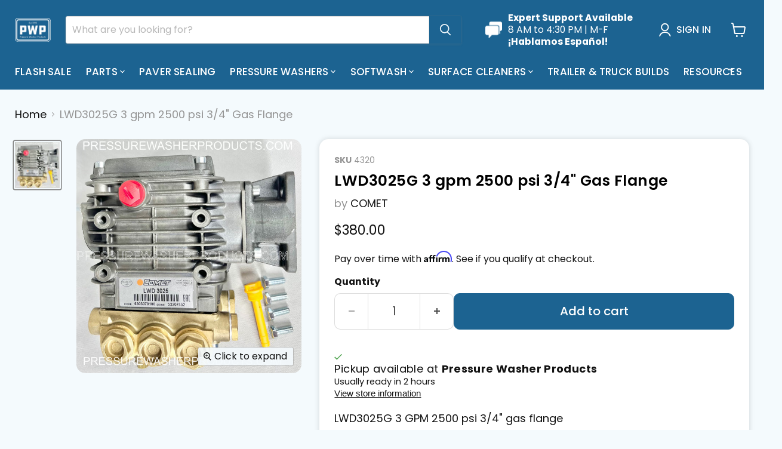

--- FILE ---
content_type: text/html; charset=utf-8
request_url: https://shop.pressurewasherproducts.com/products/lwd3025g-3gpm-2500psi-3-4-gas-flange
body_size: 74723
content:
<!doctype html>
<html class="no-js no-touch" lang="en">
  <head>
  <script>
    window.Store = window.Store || {};
    window.Store.id = 8733458511;
  </script>
    <meta charset="utf-8">
    <meta http-equiv="x-ua-compatible" content="IE=edge">

  
  <link rel="preconnect" href="https://cdn.shopify.com">
  
  <link rel="preconnect" href="https://fonts.shopifycdn.com">
  
  <link rel="preconnect" href="https://v.shopify.com">
  
  <link rel="preconnect" href="https://cdn.shopifycloud.com">

    <title>LWD3025G 3 gpm 2500 psi 3/4&quot; Gas Flange — PressureWasherProducts</title>

    
      <meta name="description" content="LWD3025G 3 GPM, 2500 PSI, 3400 RPM, 3/4&quot; SHAFT, 6.8 GHP, 15mm PISTONS, 14 LBS., GAS FLANGE">
    

    
  <link rel="shortcut icon" href="//shop.pressurewasherproducts.com/cdn/shop/files/Frame_1000004104_32x32.png?v=1725235849" type="image/png">


    
      <link rel="canonical" href="https://shop.pressurewasherproducts.com/products/lwd3025g-3gpm-2500psi-3-4-gas-flange" />
    

    <meta name="viewport" content="width=device-width">

    
    















<meta property="og:site_name" content="PressureWasherProducts">
<meta property="og:url" content="https://shop.pressurewasherproducts.com/products/lwd3025g-3gpm-2500psi-3-4-gas-flange">
<meta property="og:title" content="LWD3025G 3 gpm 2500 psi 3/4&quot; Gas Flange">
<meta property="og:type" content="website">
<meta property="og:description" content="LWD3025G 3 GPM, 2500 PSI, 3400 RPM, 3/4&quot; SHAFT, 6.8 GHP, 15mm PISTONS, 14 LBS., GAS FLANGE">




    
    
    

    
    
    <meta
      property="og:image"
      content="https://shop.pressurewasherproducts.com/cdn/shop/files/IMG-2174_1200x1248.heic?v=1721686296"
    />
    <meta
      property="og:image:secure_url"
      content="https://shop.pressurewasherproducts.com/cdn/shop/files/IMG-2174_1200x1248.heic?v=1721686296"
    />
    <meta property="og:image:width" content="1200" />
    <meta property="og:image:height" content="1248" />
    
    
    <meta property="og:image:alt" content="Social media image" />
  
















<meta name="twitter:title" content="LWD3025G 3 gpm 2500 psi 3/4&quot; Gas Flange">
<meta name="twitter:description" content="LWD3025G 3 GPM, 2500 PSI, 3400 RPM, 3/4&quot; SHAFT, 6.8 GHP, 15mm PISTONS, 14 LBS., GAS FLANGE">


    
    
    
      
      
      <meta name="twitter:card" content="summary">
    
    
    <meta
      property="twitter:image"
      content="https://shop.pressurewasherproducts.com/cdn/shop/files/IMG-2174_1200x1200_crop_center.heic?v=1721686296"
    />
    <meta property="twitter:image:width" content="1200" />
    <meta property="twitter:image:height" content="1200" />
    
    
    <meta property="twitter:image:alt" content="Social media image" />
  



  
    <link rel="preload" href="//shop.pressurewasherproducts.com/cdn/fonts/poppins/poppins_n5.ad5b4b72b59a00358afc706450c864c3c8323842.woff2" as="font" crossorigin="anonymous">
  

    <script>window.performance && window.performance.mark && window.performance.mark('shopify.content_for_header.start');</script><meta id="shopify-digital-wallet" name="shopify-digital-wallet" content="/8733458511/digital_wallets/dialog">
<meta name="shopify-checkout-api-token" content="ca2dba7dc8a0f1b268890e7db6538ac4">
<meta id="in-context-paypal-metadata" data-shop-id="8733458511" data-venmo-supported="false" data-environment="production" data-locale="en_US" data-paypal-v4="true" data-currency="USD">
<link rel="alternate" hreflang="x-default" href="https://shop.pressurewasherproducts.com/products/lwd3025g-3gpm-2500psi-3-4-gas-flange">
<link rel="alternate" hreflang="en" href="https://shop.pressurewasherproducts.com/products/lwd3025g-3gpm-2500psi-3-4-gas-flange">
<link rel="alternate" hreflang="es" href="https://shop.pressurewasherproducts.com/es/products/lwd3025g-3gpm-2500psi-3-4-gas-flange">
<link rel="alternate" type="application/json+oembed" href="https://shop.pressurewasherproducts.com/products/lwd3025g-3gpm-2500psi-3-4-gas-flange.oembed">
<script async="async" src="/checkouts/internal/preloads.js?locale=en-US"></script>
<link rel="preconnect" href="https://shop.app" crossorigin="anonymous">
<script async="async" src="https://shop.app/checkouts/internal/preloads.js?locale=en-US&shop_id=8733458511" crossorigin="anonymous"></script>
<script id="apple-pay-shop-capabilities" type="application/json">{"shopId":8733458511,"countryCode":"US","currencyCode":"USD","merchantCapabilities":["supports3DS"],"merchantId":"gid:\/\/shopify\/Shop\/8733458511","merchantName":"PressureWasherProducts","requiredBillingContactFields":["postalAddress","email","phone"],"requiredShippingContactFields":["postalAddress","email","phone"],"shippingType":"shipping","supportedNetworks":["visa","masterCard","amex","discover","elo","jcb"],"total":{"type":"pending","label":"PressureWasherProducts","amount":"1.00"},"shopifyPaymentsEnabled":true,"supportsSubscriptions":true}</script>
<script id="shopify-features" type="application/json">{"accessToken":"ca2dba7dc8a0f1b268890e7db6538ac4","betas":["rich-media-storefront-analytics"],"domain":"shop.pressurewasherproducts.com","predictiveSearch":true,"shopId":8733458511,"locale":"en"}</script>
<script>var Shopify = Shopify || {};
Shopify.shop = "pressurewasherproducts.myshopify.com";
Shopify.locale = "en";
Shopify.currency = {"active":"USD","rate":"1.0"};
Shopify.country = "US";
Shopify.theme = {"name":"PWP - 2025 Enhanced v2","id":137797107791,"schema_name":"Empire","schema_version":"11.1.0","theme_store_id":838,"role":"main"};
Shopify.theme.handle = "null";
Shopify.theme.style = {"id":null,"handle":null};
Shopify.cdnHost = "shop.pressurewasherproducts.com/cdn";
Shopify.routes = Shopify.routes || {};
Shopify.routes.root = "/";</script>
<script type="module">!function(o){(o.Shopify=o.Shopify||{}).modules=!0}(window);</script>
<script>!function(o){function n(){var o=[];function n(){o.push(Array.prototype.slice.apply(arguments))}return n.q=o,n}var t=o.Shopify=o.Shopify||{};t.loadFeatures=n(),t.autoloadFeatures=n()}(window);</script>
<script>
  window.ShopifyPay = window.ShopifyPay || {};
  window.ShopifyPay.apiHost = "shop.app\/pay";
  window.ShopifyPay.redirectState = null;
</script>
<script id="shop-js-analytics" type="application/json">{"pageType":"product"}</script>
<script defer="defer" async type="module" src="//shop.pressurewasherproducts.com/cdn/shopifycloud/shop-js/modules/v2/client.init-shop-cart-sync_BT-GjEfc.en.esm.js"></script>
<script defer="defer" async type="module" src="//shop.pressurewasherproducts.com/cdn/shopifycloud/shop-js/modules/v2/chunk.common_D58fp_Oc.esm.js"></script>
<script defer="defer" async type="module" src="//shop.pressurewasherproducts.com/cdn/shopifycloud/shop-js/modules/v2/chunk.modal_xMitdFEc.esm.js"></script>
<script type="module">
  await import("//shop.pressurewasherproducts.com/cdn/shopifycloud/shop-js/modules/v2/client.init-shop-cart-sync_BT-GjEfc.en.esm.js");
await import("//shop.pressurewasherproducts.com/cdn/shopifycloud/shop-js/modules/v2/chunk.common_D58fp_Oc.esm.js");
await import("//shop.pressurewasherproducts.com/cdn/shopifycloud/shop-js/modules/v2/chunk.modal_xMitdFEc.esm.js");

  window.Shopify.SignInWithShop?.initShopCartSync?.({"fedCMEnabled":true,"windoidEnabled":true});

</script>
<script defer="defer" async type="module" src="//shop.pressurewasherproducts.com/cdn/shopifycloud/shop-js/modules/v2/client.payment-terms_Ci9AEqFq.en.esm.js"></script>
<script defer="defer" async type="module" src="//shop.pressurewasherproducts.com/cdn/shopifycloud/shop-js/modules/v2/chunk.common_D58fp_Oc.esm.js"></script>
<script defer="defer" async type="module" src="//shop.pressurewasherproducts.com/cdn/shopifycloud/shop-js/modules/v2/chunk.modal_xMitdFEc.esm.js"></script>
<script type="module">
  await import("//shop.pressurewasherproducts.com/cdn/shopifycloud/shop-js/modules/v2/client.payment-terms_Ci9AEqFq.en.esm.js");
await import("//shop.pressurewasherproducts.com/cdn/shopifycloud/shop-js/modules/v2/chunk.common_D58fp_Oc.esm.js");
await import("//shop.pressurewasherproducts.com/cdn/shopifycloud/shop-js/modules/v2/chunk.modal_xMitdFEc.esm.js");

  
</script>
<script>
  window.Shopify = window.Shopify || {};
  if (!window.Shopify.featureAssets) window.Shopify.featureAssets = {};
  window.Shopify.featureAssets['shop-js'] = {"shop-cart-sync":["modules/v2/client.shop-cart-sync_DZOKe7Ll.en.esm.js","modules/v2/chunk.common_D58fp_Oc.esm.js","modules/v2/chunk.modal_xMitdFEc.esm.js"],"init-fed-cm":["modules/v2/client.init-fed-cm_B6oLuCjv.en.esm.js","modules/v2/chunk.common_D58fp_Oc.esm.js","modules/v2/chunk.modal_xMitdFEc.esm.js"],"shop-cash-offers":["modules/v2/client.shop-cash-offers_D2sdYoxE.en.esm.js","modules/v2/chunk.common_D58fp_Oc.esm.js","modules/v2/chunk.modal_xMitdFEc.esm.js"],"shop-login-button":["modules/v2/client.shop-login-button_QeVjl5Y3.en.esm.js","modules/v2/chunk.common_D58fp_Oc.esm.js","modules/v2/chunk.modal_xMitdFEc.esm.js"],"pay-button":["modules/v2/client.pay-button_DXTOsIq6.en.esm.js","modules/v2/chunk.common_D58fp_Oc.esm.js","modules/v2/chunk.modal_xMitdFEc.esm.js"],"shop-button":["modules/v2/client.shop-button_DQZHx9pm.en.esm.js","modules/v2/chunk.common_D58fp_Oc.esm.js","modules/v2/chunk.modal_xMitdFEc.esm.js"],"avatar":["modules/v2/client.avatar_BTnouDA3.en.esm.js"],"init-windoid":["modules/v2/client.init-windoid_CR1B-cfM.en.esm.js","modules/v2/chunk.common_D58fp_Oc.esm.js","modules/v2/chunk.modal_xMitdFEc.esm.js"],"init-shop-for-new-customer-accounts":["modules/v2/client.init-shop-for-new-customer-accounts_C_vY_xzh.en.esm.js","modules/v2/client.shop-login-button_QeVjl5Y3.en.esm.js","modules/v2/chunk.common_D58fp_Oc.esm.js","modules/v2/chunk.modal_xMitdFEc.esm.js"],"init-shop-email-lookup-coordinator":["modules/v2/client.init-shop-email-lookup-coordinator_BI7n9ZSv.en.esm.js","modules/v2/chunk.common_D58fp_Oc.esm.js","modules/v2/chunk.modal_xMitdFEc.esm.js"],"init-shop-cart-sync":["modules/v2/client.init-shop-cart-sync_BT-GjEfc.en.esm.js","modules/v2/chunk.common_D58fp_Oc.esm.js","modules/v2/chunk.modal_xMitdFEc.esm.js"],"shop-toast-manager":["modules/v2/client.shop-toast-manager_DiYdP3xc.en.esm.js","modules/v2/chunk.common_D58fp_Oc.esm.js","modules/v2/chunk.modal_xMitdFEc.esm.js"],"init-customer-accounts":["modules/v2/client.init-customer-accounts_D9ZNqS-Q.en.esm.js","modules/v2/client.shop-login-button_QeVjl5Y3.en.esm.js","modules/v2/chunk.common_D58fp_Oc.esm.js","modules/v2/chunk.modal_xMitdFEc.esm.js"],"init-customer-accounts-sign-up":["modules/v2/client.init-customer-accounts-sign-up_iGw4briv.en.esm.js","modules/v2/client.shop-login-button_QeVjl5Y3.en.esm.js","modules/v2/chunk.common_D58fp_Oc.esm.js","modules/v2/chunk.modal_xMitdFEc.esm.js"],"shop-follow-button":["modules/v2/client.shop-follow-button_CqMgW2wH.en.esm.js","modules/v2/chunk.common_D58fp_Oc.esm.js","modules/v2/chunk.modal_xMitdFEc.esm.js"],"checkout-modal":["modules/v2/client.checkout-modal_xHeaAweL.en.esm.js","modules/v2/chunk.common_D58fp_Oc.esm.js","modules/v2/chunk.modal_xMitdFEc.esm.js"],"shop-login":["modules/v2/client.shop-login_D91U-Q7h.en.esm.js","modules/v2/chunk.common_D58fp_Oc.esm.js","modules/v2/chunk.modal_xMitdFEc.esm.js"],"lead-capture":["modules/v2/client.lead-capture_BJmE1dJe.en.esm.js","modules/v2/chunk.common_D58fp_Oc.esm.js","modules/v2/chunk.modal_xMitdFEc.esm.js"],"payment-terms":["modules/v2/client.payment-terms_Ci9AEqFq.en.esm.js","modules/v2/chunk.common_D58fp_Oc.esm.js","modules/v2/chunk.modal_xMitdFEc.esm.js"]};
</script>
<script>(function() {
  var isLoaded = false;
  function asyncLoad() {
    if (isLoaded) return;
    isLoaded = true;
    var urls = ["https:\/\/services.nofraud.com\/js\/device.js?shop=pressurewasherproducts.myshopify.com","https:\/\/cdn-bundler.nice-team.net\/app\/js\/bundler.js?shop=pressurewasherproducts.myshopify.com","https:\/\/plugin.brevo.com\/integrations\/api\/automation\/script?user_connection_id=6536d2b6dccb42337c58b695\u0026ma-key=7gkvgrc7gbzj1b4tnw6jsxiv\u0026shop=pressurewasherproducts.myshopify.com","https:\/\/plugin.brevo.com\/integrations\/api\/sy\/cart_tracking\/script?ma-key=7gkvgrc7gbzj1b4tnw6jsxiv\u0026user_connection_id=6536d2b6dccb42337c58b695\u0026shop=pressurewasherproducts.myshopify.com","\/\/cdn.shopify.com\/proxy\/01a4825e62dfd62d4a7dcd9cc4e18921c9c461c40d4057c7bd28414a5d78729f\/shopify.livechatinc.com\/api\/v2\/script\/ee612228-8adb-4f37-8684-0365f5b380db\/widget.js?shop=pressurewasherproducts.myshopify.com\u0026sp-cache-control=cHVibGljLCBtYXgtYWdlPTkwMA","https:\/\/cdn.shopify.com\/s\/files\/1\/0087\/3345\/8511\/t\/22\/assets\/affirmShopify.js?v=1726156535\u0026shop=pressurewasherproducts.myshopify.com","\/\/cdn.shopify.com\/proxy\/358a963441a6f49c6f015d588469ec56f2fbd692b3be157121391a575feb0863\/api.goaffpro.com\/loader.js?shop=pressurewasherproducts.myshopify.com\u0026sp-cache-control=cHVibGljLCBtYXgtYWdlPTkwMA"];
    for (var i = 0; i < urls.length; i++) {
      var s = document.createElement('script');
      s.type = 'text/javascript';
      s.async = true;
      s.src = urls[i];
      var x = document.getElementsByTagName('script')[0];
      x.parentNode.insertBefore(s, x);
    }
  };
  if(window.attachEvent) {
    window.attachEvent('onload', asyncLoad);
  } else {
    window.addEventListener('load', asyncLoad, false);
  }
})();</script>
<script id="__st">var __st={"a":8733458511,"offset":-18000,"reqid":"6eccf667-2997-4f0b-9ef0-e53d07233c8a-1769214606","pageurl":"shop.pressurewasherproducts.com\/products\/lwd3025g-3gpm-2500psi-3-4-gas-flange","u":"1f788a59874b","p":"product","rtyp":"product","rid":7070160355407};</script>
<script>window.ShopifyPaypalV4VisibilityTracking = true;</script>
<script id="captcha-bootstrap">!function(){'use strict';const t='contact',e='account',n='new_comment',o=[[t,t],['blogs',n],['comments',n],[t,'customer']],c=[[e,'customer_login'],[e,'guest_login'],[e,'recover_customer_password'],[e,'create_customer']],r=t=>t.map((([t,e])=>`form[action*='/${t}']:not([data-nocaptcha='true']) input[name='form_type'][value='${e}']`)).join(','),a=t=>()=>t?[...document.querySelectorAll(t)].map((t=>t.form)):[];function s(){const t=[...o],e=r(t);return a(e)}const i='password',u='form_key',d=['recaptcha-v3-token','g-recaptcha-response','h-captcha-response',i],f=()=>{try{return window.sessionStorage}catch{return}},m='__shopify_v',_=t=>t.elements[u];function p(t,e,n=!1){try{const o=window.sessionStorage,c=JSON.parse(o.getItem(e)),{data:r}=function(t){const{data:e,action:n}=t;return t[m]||n?{data:e,action:n}:{data:t,action:n}}(c);for(const[e,n]of Object.entries(r))t.elements[e]&&(t.elements[e].value=n);n&&o.removeItem(e)}catch(o){console.error('form repopulation failed',{error:o})}}const l='form_type',E='cptcha';function T(t){t.dataset[E]=!0}const w=window,h=w.document,L='Shopify',v='ce_forms',y='captcha';let A=!1;((t,e)=>{const n=(g='f06e6c50-85a8-45c8-87d0-21a2b65856fe',I='https://cdn.shopify.com/shopifycloud/storefront-forms-hcaptcha/ce_storefront_forms_captcha_hcaptcha.v1.5.2.iife.js',D={infoText:'Protected by hCaptcha',privacyText:'Privacy',termsText:'Terms'},(t,e,n)=>{const o=w[L][v],c=o.bindForm;if(c)return c(t,g,e,D).then(n);var r;o.q.push([[t,g,e,D],n]),r=I,A||(h.body.append(Object.assign(h.createElement('script'),{id:'captcha-provider',async:!0,src:r})),A=!0)});var g,I,D;w[L]=w[L]||{},w[L][v]=w[L][v]||{},w[L][v].q=[],w[L][y]=w[L][y]||{},w[L][y].protect=function(t,e){n(t,void 0,e),T(t)},Object.freeze(w[L][y]),function(t,e,n,w,h,L){const[v,y,A,g]=function(t,e,n){const i=e?o:[],u=t?c:[],d=[...i,...u],f=r(d),m=r(i),_=r(d.filter((([t,e])=>n.includes(e))));return[a(f),a(m),a(_),s()]}(w,h,L),I=t=>{const e=t.target;return e instanceof HTMLFormElement?e:e&&e.form},D=t=>v().includes(t);t.addEventListener('submit',(t=>{const e=I(t);if(!e)return;const n=D(e)&&!e.dataset.hcaptchaBound&&!e.dataset.recaptchaBound,o=_(e),c=g().includes(e)&&(!o||!o.value);(n||c)&&t.preventDefault(),c&&!n&&(function(t){try{if(!f())return;!function(t){const e=f();if(!e)return;const n=_(t);if(!n)return;const o=n.value;o&&e.removeItem(o)}(t);const e=Array.from(Array(32),(()=>Math.random().toString(36)[2])).join('');!function(t,e){_(t)||t.append(Object.assign(document.createElement('input'),{type:'hidden',name:u})),t.elements[u].value=e}(t,e),function(t,e){const n=f();if(!n)return;const o=[...t.querySelectorAll(`input[type='${i}']`)].map((({name:t})=>t)),c=[...d,...o],r={};for(const[a,s]of new FormData(t).entries())c.includes(a)||(r[a]=s);n.setItem(e,JSON.stringify({[m]:1,action:t.action,data:r}))}(t,e)}catch(e){console.error('failed to persist form',e)}}(e),e.submit())}));const S=(t,e)=>{t&&!t.dataset[E]&&(n(t,e.some((e=>e===t))),T(t))};for(const o of['focusin','change'])t.addEventListener(o,(t=>{const e=I(t);D(e)&&S(e,y())}));const B=e.get('form_key'),M=e.get(l),P=B&&M;t.addEventListener('DOMContentLoaded',(()=>{const t=y();if(P)for(const e of t)e.elements[l].value===M&&p(e,B);[...new Set([...A(),...v().filter((t=>'true'===t.dataset.shopifyCaptcha))])].forEach((e=>S(e,t)))}))}(h,new URLSearchParams(w.location.search),n,t,e,['guest_login'])})(!0,!0)}();</script>
<script integrity="sha256-4kQ18oKyAcykRKYeNunJcIwy7WH5gtpwJnB7kiuLZ1E=" data-source-attribution="shopify.loadfeatures" defer="defer" src="//shop.pressurewasherproducts.com/cdn/shopifycloud/storefront/assets/storefront/load_feature-a0a9edcb.js" crossorigin="anonymous"></script>
<script crossorigin="anonymous" defer="defer" src="//shop.pressurewasherproducts.com/cdn/shopifycloud/storefront/assets/shopify_pay/storefront-65b4c6d7.js?v=20250812"></script>
<script data-source-attribution="shopify.dynamic_checkout.dynamic.init">var Shopify=Shopify||{};Shopify.PaymentButton=Shopify.PaymentButton||{isStorefrontPortableWallets:!0,init:function(){window.Shopify.PaymentButton.init=function(){};var t=document.createElement("script");t.src="https://shop.pressurewasherproducts.com/cdn/shopifycloud/portable-wallets/latest/portable-wallets.en.js",t.type="module",document.head.appendChild(t)}};
</script>
<script data-source-attribution="shopify.dynamic_checkout.buyer_consent">
  function portableWalletsHideBuyerConsent(e){var t=document.getElementById("shopify-buyer-consent"),n=document.getElementById("shopify-subscription-policy-button");t&&n&&(t.classList.add("hidden"),t.setAttribute("aria-hidden","true"),n.removeEventListener("click",e))}function portableWalletsShowBuyerConsent(e){var t=document.getElementById("shopify-buyer-consent"),n=document.getElementById("shopify-subscription-policy-button");t&&n&&(t.classList.remove("hidden"),t.removeAttribute("aria-hidden"),n.addEventListener("click",e))}window.Shopify?.PaymentButton&&(window.Shopify.PaymentButton.hideBuyerConsent=portableWalletsHideBuyerConsent,window.Shopify.PaymentButton.showBuyerConsent=portableWalletsShowBuyerConsent);
</script>
<script data-source-attribution="shopify.dynamic_checkout.cart.bootstrap">document.addEventListener("DOMContentLoaded",(function(){function t(){return document.querySelector("shopify-accelerated-checkout-cart, shopify-accelerated-checkout")}if(t())Shopify.PaymentButton.init();else{new MutationObserver((function(e,n){t()&&(Shopify.PaymentButton.init(),n.disconnect())})).observe(document.body,{childList:!0,subtree:!0})}}));
</script>
<link id="shopify-accelerated-checkout-styles" rel="stylesheet" media="screen" href="https://shop.pressurewasherproducts.com/cdn/shopifycloud/portable-wallets/latest/accelerated-checkout-backwards-compat.css" crossorigin="anonymous">
<style id="shopify-accelerated-checkout-cart">
        #shopify-buyer-consent {
  margin-top: 1em;
  display: inline-block;
  width: 100%;
}

#shopify-buyer-consent.hidden {
  display: none;
}

#shopify-subscription-policy-button {
  background: none;
  border: none;
  padding: 0;
  text-decoration: underline;
  font-size: inherit;
  cursor: pointer;
}

#shopify-subscription-policy-button::before {
  box-shadow: none;
}

      </style>

<script>window.performance && window.performance.mark && window.performance.mark('shopify.content_for_header.end');</script>

    
    
    <link href="https://fonts.googleapis.com/css2?family=Material+Symbols+Rounded:opsz,wght,FILL,GRAD@20..48,400,1,0&display=swap" rel="stylesheet">

    

  <link href="//shop.pressurewasherproducts.com/cdn/shop/t/28/assets/theme.css?v=176765123471359753091763166789" rel="stylesheet" type="text/css" media="all" />

    

    
    <script>
      window.Theme = window.Theme || {};
      window.Theme.version = '11.1.0';
      window.Theme.name = 'Empire';
      window.Theme.routes = {
        "root_url": "/",
        "account_url": "/account",
        "account_login_url": "https://shop.pressurewasherproducts.com/customer_authentication/redirect?locale=en&region_country=US",
        "account_logout_url": "/account/logout",
        "account_register_url": "https://shopify.com/8733458511/account?locale=en",
        "account_addresses_url": "/account/addresses",
        "collections_url": "/collections",
        "all_products_collection_url": "/collections/all",
        "search_url": "/search",
        "predictive_search_url": "/search/suggest",
        "cart_url": "/cart",
        "cart_add_url": "/cart/add",
        "cart_change_url": "/cart/change",
        "cart_clear_url": "/cart/clear",
        "product_recommendations_url": "/recommendations/products",
      };
    </script>
    



    <script>
      (function () {
        function updateCheckoutButton(cart) {
          if (!cart || typeof cart.total_price !== 'number') {
            return;
          }

          var checkoutButton = document.querySelector('.upcart-checkout-button');

          if (!checkoutButton) {
            return;
          }

          if (cart.total_price < 3500) {
            checkoutButton.dis
            abled = true;
            checkoutButton.textContent = 'Minimum Order of $35 Required';
          } else {
            checkoutButton.disabled = false;
            checkoutButton.textContent = 'Proceed to Checkout';
          }
        }

        window.upcartOnCartUpdated = updateCheckoutButton;
        window.upcartOnCartLoaded = updateCheckoutButton;
      })();
    </script>

  <!-- BEGIN app block: shopify://apps/minmaxify-order-limits/blocks/app-embed-block/3acfba32-89f3-4377-ae20-cbb9abc48475 --><script type="text/javascript" src="https://limits.minmaxify.com/pressurewasherproducts.myshopify.com?v=116a&r=20240520145917"></script>

<!-- END app block --><script src="https://cdn.shopify.com/extensions/c1eb4680-ad4e-49c3-898d-493ebb06e626/affirm-pay-over-time-messaging-9/assets/affirm-product-handler.js" type="text/javascript" defer="defer"></script>
<script src="https://cdn.shopify.com/extensions/019b7cd0-6587-73c3-9937-bcc2249fa2c4/lb-upsell-227/assets/lb-selleasy.js" type="text/javascript" defer="defer"></script>
<script src="https://cdn.shopify.com/extensions/019bec07-88cf-781e-9102-f5f8ea30a972/wishlist-shopify-app-638/assets/addtowishlistbutton.js" type="text/javascript" defer="defer"></script>
<link href="https://cdn.shopify.com/extensions/019bec07-88cf-781e-9102-f5f8ea30a972/wishlist-shopify-app-638/assets/addtowishlistbutton.css" rel="stylesheet" type="text/css" media="all">
<link href="https://monorail-edge.shopifysvc.com" rel="dns-prefetch">
<script>(function(){if ("sendBeacon" in navigator && "performance" in window) {try {var session_token_from_headers = performance.getEntriesByType('navigation')[0].serverTiming.find(x => x.name == '_s').description;} catch {var session_token_from_headers = undefined;}var session_cookie_matches = document.cookie.match(/_shopify_s=([^;]*)/);var session_token_from_cookie = session_cookie_matches && session_cookie_matches.length === 2 ? session_cookie_matches[1] : "";var session_token = session_token_from_headers || session_token_from_cookie || "";function handle_abandonment_event(e) {var entries = performance.getEntries().filter(function(entry) {return /monorail-edge.shopifysvc.com/.test(entry.name);});if (!window.abandonment_tracked && entries.length === 0) {window.abandonment_tracked = true;var currentMs = Date.now();var navigation_start = performance.timing.navigationStart;var payload = {shop_id: 8733458511,url: window.location.href,navigation_start,duration: currentMs - navigation_start,session_token,page_type: "product"};window.navigator.sendBeacon("https://monorail-edge.shopifysvc.com/v1/produce", JSON.stringify({schema_id: "online_store_buyer_site_abandonment/1.1",payload: payload,metadata: {event_created_at_ms: currentMs,event_sent_at_ms: currentMs}}));}}window.addEventListener('pagehide', handle_abandonment_event);}}());</script>
<script id="web-pixels-manager-setup">(function e(e,d,r,n,o){if(void 0===o&&(o={}),!Boolean(null===(a=null===(i=window.Shopify)||void 0===i?void 0:i.analytics)||void 0===a?void 0:a.replayQueue)){var i,a;window.Shopify=window.Shopify||{};var t=window.Shopify;t.analytics=t.analytics||{};var s=t.analytics;s.replayQueue=[],s.publish=function(e,d,r){return s.replayQueue.push([e,d,r]),!0};try{self.performance.mark("wpm:start")}catch(e){}var l=function(){var e={modern:/Edge?\/(1{2}[4-9]|1[2-9]\d|[2-9]\d{2}|\d{4,})\.\d+(\.\d+|)|Firefox\/(1{2}[4-9]|1[2-9]\d|[2-9]\d{2}|\d{4,})\.\d+(\.\d+|)|Chrom(ium|e)\/(9{2}|\d{3,})\.\d+(\.\d+|)|(Maci|X1{2}).+ Version\/(15\.\d+|(1[6-9]|[2-9]\d|\d{3,})\.\d+)([,.]\d+|)( \(\w+\)|)( Mobile\/\w+|) Safari\/|Chrome.+OPR\/(9{2}|\d{3,})\.\d+\.\d+|(CPU[ +]OS|iPhone[ +]OS|CPU[ +]iPhone|CPU IPhone OS|CPU iPad OS)[ +]+(15[._]\d+|(1[6-9]|[2-9]\d|\d{3,})[._]\d+)([._]\d+|)|Android:?[ /-](13[3-9]|1[4-9]\d|[2-9]\d{2}|\d{4,})(\.\d+|)(\.\d+|)|Android.+Firefox\/(13[5-9]|1[4-9]\d|[2-9]\d{2}|\d{4,})\.\d+(\.\d+|)|Android.+Chrom(ium|e)\/(13[3-9]|1[4-9]\d|[2-9]\d{2}|\d{4,})\.\d+(\.\d+|)|SamsungBrowser\/([2-9]\d|\d{3,})\.\d+/,legacy:/Edge?\/(1[6-9]|[2-9]\d|\d{3,})\.\d+(\.\d+|)|Firefox\/(5[4-9]|[6-9]\d|\d{3,})\.\d+(\.\d+|)|Chrom(ium|e)\/(5[1-9]|[6-9]\d|\d{3,})\.\d+(\.\d+|)([\d.]+$|.*Safari\/(?![\d.]+ Edge\/[\d.]+$))|(Maci|X1{2}).+ Version\/(10\.\d+|(1[1-9]|[2-9]\d|\d{3,})\.\d+)([,.]\d+|)( \(\w+\)|)( Mobile\/\w+|) Safari\/|Chrome.+OPR\/(3[89]|[4-9]\d|\d{3,})\.\d+\.\d+|(CPU[ +]OS|iPhone[ +]OS|CPU[ +]iPhone|CPU IPhone OS|CPU iPad OS)[ +]+(10[._]\d+|(1[1-9]|[2-9]\d|\d{3,})[._]\d+)([._]\d+|)|Android:?[ /-](13[3-9]|1[4-9]\d|[2-9]\d{2}|\d{4,})(\.\d+|)(\.\d+|)|Mobile Safari.+OPR\/([89]\d|\d{3,})\.\d+\.\d+|Android.+Firefox\/(13[5-9]|1[4-9]\d|[2-9]\d{2}|\d{4,})\.\d+(\.\d+|)|Android.+Chrom(ium|e)\/(13[3-9]|1[4-9]\d|[2-9]\d{2}|\d{4,})\.\d+(\.\d+|)|Android.+(UC? ?Browser|UCWEB|U3)[ /]?(15\.([5-9]|\d{2,})|(1[6-9]|[2-9]\d|\d{3,})\.\d+)\.\d+|SamsungBrowser\/(5\.\d+|([6-9]|\d{2,})\.\d+)|Android.+MQ{2}Browser\/(14(\.(9|\d{2,})|)|(1[5-9]|[2-9]\d|\d{3,})(\.\d+|))(\.\d+|)|K[Aa][Ii]OS\/(3\.\d+|([4-9]|\d{2,})\.\d+)(\.\d+|)/},d=e.modern,r=e.legacy,n=navigator.userAgent;return n.match(d)?"modern":n.match(r)?"legacy":"unknown"}(),u="modern"===l?"modern":"legacy",c=(null!=n?n:{modern:"",legacy:""})[u],f=function(e){return[e.baseUrl,"/wpm","/b",e.hashVersion,"modern"===e.buildTarget?"m":"l",".js"].join("")}({baseUrl:d,hashVersion:r,buildTarget:u}),m=function(e){var d=e.version,r=e.bundleTarget,n=e.surface,o=e.pageUrl,i=e.monorailEndpoint;return{emit:function(e){var a=e.status,t=e.errorMsg,s=(new Date).getTime(),l=JSON.stringify({metadata:{event_sent_at_ms:s},events:[{schema_id:"web_pixels_manager_load/3.1",payload:{version:d,bundle_target:r,page_url:o,status:a,surface:n,error_msg:t},metadata:{event_created_at_ms:s}}]});if(!i)return console&&console.warn&&console.warn("[Web Pixels Manager] No Monorail endpoint provided, skipping logging."),!1;try{return self.navigator.sendBeacon.bind(self.navigator)(i,l)}catch(e){}var u=new XMLHttpRequest;try{return u.open("POST",i,!0),u.setRequestHeader("Content-Type","text/plain"),u.send(l),!0}catch(e){return console&&console.warn&&console.warn("[Web Pixels Manager] Got an unhandled error while logging to Monorail."),!1}}}}({version:r,bundleTarget:l,surface:e.surface,pageUrl:self.location.href,monorailEndpoint:e.monorailEndpoint});try{o.browserTarget=l,function(e){var d=e.src,r=e.async,n=void 0===r||r,o=e.onload,i=e.onerror,a=e.sri,t=e.scriptDataAttributes,s=void 0===t?{}:t,l=document.createElement("script"),u=document.querySelector("head"),c=document.querySelector("body");if(l.async=n,l.src=d,a&&(l.integrity=a,l.crossOrigin="anonymous"),s)for(var f in s)if(Object.prototype.hasOwnProperty.call(s,f))try{l.dataset[f]=s[f]}catch(e){}if(o&&l.addEventListener("load",o),i&&l.addEventListener("error",i),u)u.appendChild(l);else{if(!c)throw new Error("Did not find a head or body element to append the script");c.appendChild(l)}}({src:f,async:!0,onload:function(){if(!function(){var e,d;return Boolean(null===(d=null===(e=window.Shopify)||void 0===e?void 0:e.analytics)||void 0===d?void 0:d.initialized)}()){var d=window.webPixelsManager.init(e)||void 0;if(d){var r=window.Shopify.analytics;r.replayQueue.forEach((function(e){var r=e[0],n=e[1],o=e[2];d.publishCustomEvent(r,n,o)})),r.replayQueue=[],r.publish=d.publishCustomEvent,r.visitor=d.visitor,r.initialized=!0}}},onerror:function(){return m.emit({status:"failed",errorMsg:"".concat(f," has failed to load")})},sri:function(e){var d=/^sha384-[A-Za-z0-9+/=]+$/;return"string"==typeof e&&d.test(e)}(c)?c:"",scriptDataAttributes:o}),m.emit({status:"loading"})}catch(e){m.emit({status:"failed",errorMsg:(null==e?void 0:e.message)||"Unknown error"})}}})({shopId: 8733458511,storefrontBaseUrl: "https://shop.pressurewasherproducts.com",extensionsBaseUrl: "https://extensions.shopifycdn.com/cdn/shopifycloud/web-pixels-manager",monorailEndpoint: "https://monorail-edge.shopifysvc.com/unstable/produce_batch",surface: "storefront-renderer",enabledBetaFlags: ["2dca8a86"],webPixelsConfigList: [{"id":"1455489103","configuration":"{\"swymApiEndpoint\":\"https:\/\/swymstore-v3free-01.swymrelay.com\",\"swymTier\":\"v3free-01\"}","eventPayloadVersion":"v1","runtimeContext":"STRICT","scriptVersion":"5b6f6917e306bc7f24523662663331c0","type":"APP","apiClientId":1350849,"privacyPurposes":["ANALYTICS","MARKETING","PREFERENCES"],"dataSharingAdjustments":{"protectedCustomerApprovalScopes":["read_customer_email","read_customer_name","read_customer_personal_data","read_customer_phone"]}},{"id":"1259274319","configuration":"{\"shop\":\"pressurewasherproducts.myshopify.com\",\"cookie_duration\":\"604800\",\"first_touch_or_last\":\"last_touch\",\"goaffpro_identifiers\":\"gfp_ref,ref,aff,wpam_id,click_id\",\"ignore_ad_clicks\":\"false\"}","eventPayloadVersion":"v1","runtimeContext":"STRICT","scriptVersion":"a74598cb423e21a6befc33d5db5fba42","type":"APP","apiClientId":2744533,"privacyPurposes":["ANALYTICS","MARKETING"],"dataSharingAdjustments":{"protectedCustomerApprovalScopes":["read_customer_address","read_customer_email","read_customer_name","read_customer_personal_data","read_customer_phone"]}},{"id":"611450959","configuration":"{\"storeUuid\":\"ee612228-8adb-4f37-8684-0365f5b380db\"}","eventPayloadVersion":"v1","runtimeContext":"STRICT","scriptVersion":"035ee28a6488b3027bb897f191857f56","type":"APP","apiClientId":1806141,"privacyPurposes":["ANALYTICS","MARKETING","SALE_OF_DATA"],"dataSharingAdjustments":{"protectedCustomerApprovalScopes":["read_customer_address","read_customer_email","read_customer_name","read_customer_personal_data","read_customer_phone"]}},{"id":"430014543","configuration":"{\"accountID\":\"selleasy-metrics-track\"}","eventPayloadVersion":"v1","runtimeContext":"STRICT","scriptVersion":"5aac1f99a8ca74af74cea751ede503d2","type":"APP","apiClientId":5519923,"privacyPurposes":[],"dataSharingAdjustments":{"protectedCustomerApprovalScopes":["read_customer_email","read_customer_name","read_customer_personal_data"]}},{"id":"49741903","eventPayloadVersion":"v1","runtimeContext":"LAX","scriptVersion":"1","type":"CUSTOM","privacyPurposes":["MARKETING"],"name":"Meta pixel (migrated)"},{"id":"81395791","eventPayloadVersion":"v1","runtimeContext":"LAX","scriptVersion":"1","type":"CUSTOM","privacyPurposes":["ANALYTICS"],"name":"Google Analytics tag (migrated)"},{"id":"shopify-app-pixel","configuration":"{}","eventPayloadVersion":"v1","runtimeContext":"STRICT","scriptVersion":"0450","apiClientId":"shopify-pixel","type":"APP","privacyPurposes":["ANALYTICS","MARKETING"]},{"id":"shopify-custom-pixel","eventPayloadVersion":"v1","runtimeContext":"LAX","scriptVersion":"0450","apiClientId":"shopify-pixel","type":"CUSTOM","privacyPurposes":["ANALYTICS","MARKETING"]}],isMerchantRequest: false,initData: {"shop":{"name":"PressureWasherProducts","paymentSettings":{"currencyCode":"USD"},"myshopifyDomain":"pressurewasherproducts.myshopify.com","countryCode":"US","storefrontUrl":"https:\/\/shop.pressurewasherproducts.com"},"customer":null,"cart":null,"checkout":null,"productVariants":[{"price":{"amount":380.0,"currencyCode":"USD"},"product":{"title":"LWD3025G 3 gpm 2500 psi 3\/4\" Gas Flange","vendor":"COMET","id":"7070160355407","untranslatedTitle":"LWD3025G 3 gpm 2500 psi 3\/4\" Gas Flange","url":"\/products\/lwd3025g-3gpm-2500psi-3-4-gas-flange","type":""},"id":"40734629003343","image":{"src":"\/\/shop.pressurewasherproducts.com\/cdn\/shop\/files\/IMG-2174.heic?v=1721686296"},"sku":"4320","title":"Default Title","untranslatedTitle":"Default Title"}],"purchasingCompany":null},},"https://shop.pressurewasherproducts.com/cdn","fcfee988w5aeb613cpc8e4bc33m6693e112",{"modern":"","legacy":""},{"shopId":"8733458511","storefrontBaseUrl":"https:\/\/shop.pressurewasherproducts.com","extensionBaseUrl":"https:\/\/extensions.shopifycdn.com\/cdn\/shopifycloud\/web-pixels-manager","surface":"storefront-renderer","enabledBetaFlags":"[\"2dca8a86\"]","isMerchantRequest":"false","hashVersion":"fcfee988w5aeb613cpc8e4bc33m6693e112","publish":"custom","events":"[[\"page_viewed\",{}],[\"product_viewed\",{\"productVariant\":{\"price\":{\"amount\":380.0,\"currencyCode\":\"USD\"},\"product\":{\"title\":\"LWD3025G 3 gpm 2500 psi 3\/4\\\" Gas Flange\",\"vendor\":\"COMET\",\"id\":\"7070160355407\",\"untranslatedTitle\":\"LWD3025G 3 gpm 2500 psi 3\/4\\\" Gas Flange\",\"url\":\"\/products\/lwd3025g-3gpm-2500psi-3-4-gas-flange\",\"type\":\"\"},\"id\":\"40734629003343\",\"image\":{\"src\":\"\/\/shop.pressurewasherproducts.com\/cdn\/shop\/files\/IMG-2174.heic?v=1721686296\"},\"sku\":\"4320\",\"title\":\"Default Title\",\"untranslatedTitle\":\"Default Title\"}}]]"});</script><script>
  window.ShopifyAnalytics = window.ShopifyAnalytics || {};
  window.ShopifyAnalytics.meta = window.ShopifyAnalytics.meta || {};
  window.ShopifyAnalytics.meta.currency = 'USD';
  var meta = {"product":{"id":7070160355407,"gid":"gid:\/\/shopify\/Product\/7070160355407","vendor":"COMET","type":"","handle":"lwd3025g-3gpm-2500psi-3-4-gas-flange","variants":[{"id":40734629003343,"price":38000,"name":"LWD3025G 3 gpm 2500 psi 3\/4\" Gas Flange","public_title":null,"sku":"4320"}],"remote":false},"page":{"pageType":"product","resourceType":"product","resourceId":7070160355407,"requestId":"6eccf667-2997-4f0b-9ef0-e53d07233c8a-1769214606"}};
  for (var attr in meta) {
    window.ShopifyAnalytics.meta[attr] = meta[attr];
  }
</script>
<script class="analytics">
  (function () {
    var customDocumentWrite = function(content) {
      var jquery = null;

      if (window.jQuery) {
        jquery = window.jQuery;
      } else if (window.Checkout && window.Checkout.$) {
        jquery = window.Checkout.$;
      }

      if (jquery) {
        jquery('body').append(content);
      }
    };

    var hasLoggedConversion = function(token) {
      if (token) {
        return document.cookie.indexOf('loggedConversion=' + token) !== -1;
      }
      return false;
    }

    var setCookieIfConversion = function(token) {
      if (token) {
        var twoMonthsFromNow = new Date(Date.now());
        twoMonthsFromNow.setMonth(twoMonthsFromNow.getMonth() + 2);

        document.cookie = 'loggedConversion=' + token + '; expires=' + twoMonthsFromNow;
      }
    }

    var trekkie = window.ShopifyAnalytics.lib = window.trekkie = window.trekkie || [];
    if (trekkie.integrations) {
      return;
    }
    trekkie.methods = [
      'identify',
      'page',
      'ready',
      'track',
      'trackForm',
      'trackLink'
    ];
    trekkie.factory = function(method) {
      return function() {
        var args = Array.prototype.slice.call(arguments);
        args.unshift(method);
        trekkie.push(args);
        return trekkie;
      };
    };
    for (var i = 0; i < trekkie.methods.length; i++) {
      var key = trekkie.methods[i];
      trekkie[key] = trekkie.factory(key);
    }
    trekkie.load = function(config) {
      trekkie.config = config || {};
      trekkie.config.initialDocumentCookie = document.cookie;
      var first = document.getElementsByTagName('script')[0];
      var script = document.createElement('script');
      script.type = 'text/javascript';
      script.onerror = function(e) {
        var scriptFallback = document.createElement('script');
        scriptFallback.type = 'text/javascript';
        scriptFallback.onerror = function(error) {
                var Monorail = {
      produce: function produce(monorailDomain, schemaId, payload) {
        var currentMs = new Date().getTime();
        var event = {
          schema_id: schemaId,
          payload: payload,
          metadata: {
            event_created_at_ms: currentMs,
            event_sent_at_ms: currentMs
          }
        };
        return Monorail.sendRequest("https://" + monorailDomain + "/v1/produce", JSON.stringify(event));
      },
      sendRequest: function sendRequest(endpointUrl, payload) {
        // Try the sendBeacon API
        if (window && window.navigator && typeof window.navigator.sendBeacon === 'function' && typeof window.Blob === 'function' && !Monorail.isIos12()) {
          var blobData = new window.Blob([payload], {
            type: 'text/plain'
          });

          if (window.navigator.sendBeacon(endpointUrl, blobData)) {
            return true;
          } // sendBeacon was not successful

        } // XHR beacon

        var xhr = new XMLHttpRequest();

        try {
          xhr.open('POST', endpointUrl);
          xhr.setRequestHeader('Content-Type', 'text/plain');
          xhr.send(payload);
        } catch (e) {
          console.log(e);
        }

        return false;
      },
      isIos12: function isIos12() {
        return window.navigator.userAgent.lastIndexOf('iPhone; CPU iPhone OS 12_') !== -1 || window.navigator.userAgent.lastIndexOf('iPad; CPU OS 12_') !== -1;
      }
    };
    Monorail.produce('monorail-edge.shopifysvc.com',
      'trekkie_storefront_load_errors/1.1',
      {shop_id: 8733458511,
      theme_id: 137797107791,
      app_name: "storefront",
      context_url: window.location.href,
      source_url: "//shop.pressurewasherproducts.com/cdn/s/trekkie.storefront.8d95595f799fbf7e1d32231b9a28fd43b70c67d3.min.js"});

        };
        scriptFallback.async = true;
        scriptFallback.src = '//shop.pressurewasherproducts.com/cdn/s/trekkie.storefront.8d95595f799fbf7e1d32231b9a28fd43b70c67d3.min.js';
        first.parentNode.insertBefore(scriptFallback, first);
      };
      script.async = true;
      script.src = '//shop.pressurewasherproducts.com/cdn/s/trekkie.storefront.8d95595f799fbf7e1d32231b9a28fd43b70c67d3.min.js';
      first.parentNode.insertBefore(script, first);
    };
    trekkie.load(
      {"Trekkie":{"appName":"storefront","development":false,"defaultAttributes":{"shopId":8733458511,"isMerchantRequest":null,"themeId":137797107791,"themeCityHash":"7999832827277234893","contentLanguage":"en","currency":"USD","eventMetadataId":"a2bf3e58-b369-4b4a-8fbe-3dd8b1fced09"},"isServerSideCookieWritingEnabled":true,"monorailRegion":"shop_domain","enabledBetaFlags":["65f19447"]},"Session Attribution":{},"S2S":{"facebookCapiEnabled":false,"source":"trekkie-storefront-renderer","apiClientId":580111}}
    );

    var loaded = false;
    trekkie.ready(function() {
      if (loaded) return;
      loaded = true;

      window.ShopifyAnalytics.lib = window.trekkie;

      var originalDocumentWrite = document.write;
      document.write = customDocumentWrite;
      try { window.ShopifyAnalytics.merchantGoogleAnalytics.call(this); } catch(error) {};
      document.write = originalDocumentWrite;

      window.ShopifyAnalytics.lib.page(null,{"pageType":"product","resourceType":"product","resourceId":7070160355407,"requestId":"6eccf667-2997-4f0b-9ef0-e53d07233c8a-1769214606","shopifyEmitted":true});

      var match = window.location.pathname.match(/checkouts\/(.+)\/(thank_you|post_purchase)/)
      var token = match? match[1]: undefined;
      if (!hasLoggedConversion(token)) {
        setCookieIfConversion(token);
        window.ShopifyAnalytics.lib.track("Viewed Product",{"currency":"USD","variantId":40734629003343,"productId":7070160355407,"productGid":"gid:\/\/shopify\/Product\/7070160355407","name":"LWD3025G 3 gpm 2500 psi 3\/4\" Gas Flange","price":"380.00","sku":"4320","brand":"COMET","variant":null,"category":"","nonInteraction":true,"remote":false},undefined,undefined,{"shopifyEmitted":true});
      window.ShopifyAnalytics.lib.track("monorail:\/\/trekkie_storefront_viewed_product\/1.1",{"currency":"USD","variantId":40734629003343,"productId":7070160355407,"productGid":"gid:\/\/shopify\/Product\/7070160355407","name":"LWD3025G 3 gpm 2500 psi 3\/4\" Gas Flange","price":"380.00","sku":"4320","brand":"COMET","variant":null,"category":"","nonInteraction":true,"remote":false,"referer":"https:\/\/shop.pressurewasherproducts.com\/products\/lwd3025g-3gpm-2500psi-3-4-gas-flange"});
      }
    });


        var eventsListenerScript = document.createElement('script');
        eventsListenerScript.async = true;
        eventsListenerScript.src = "//shop.pressurewasherproducts.com/cdn/shopifycloud/storefront/assets/shop_events_listener-3da45d37.js";
        document.getElementsByTagName('head')[0].appendChild(eventsListenerScript);

})();</script>
  <script>
  if (!window.ga || (window.ga && typeof window.ga !== 'function')) {
    window.ga = function ga() {
      (window.ga.q = window.ga.q || []).push(arguments);
      if (window.Shopify && window.Shopify.analytics && typeof window.Shopify.analytics.publish === 'function') {
        window.Shopify.analytics.publish("ga_stub_called", {}, {sendTo: "google_osp_migration"});
      }
      console.error("Shopify's Google Analytics stub called with:", Array.from(arguments), "\nSee https://help.shopify.com/manual/promoting-marketing/pixels/pixel-migration#google for more information.");
    };
    if (window.Shopify && window.Shopify.analytics && typeof window.Shopify.analytics.publish === 'function') {
      window.Shopify.analytics.publish("ga_stub_initialized", {}, {sendTo: "google_osp_migration"});
    }
  }
</script>
<script
  defer
  src="https://shop.pressurewasherproducts.com/cdn/shopifycloud/perf-kit/shopify-perf-kit-3.0.4.min.js"
  data-application="storefront-renderer"
  data-shop-id="8733458511"
  data-render-region="gcp-us-central1"
  data-page-type="product"
  data-theme-instance-id="137797107791"
  data-theme-name="Empire"
  data-theme-version="11.1.0"
  data-monorail-region="shop_domain"
  data-resource-timing-sampling-rate="10"
  data-shs="true"
  data-shs-beacon="true"
  data-shs-export-with-fetch="true"
  data-shs-logs-sample-rate="1"
  data-shs-beacon-endpoint="https://shop.pressurewasherproducts.com/api/collect"
></script>
</head>

  <body class="template-product" data-instant-allow-query-string data-reduce-animations>
    <script>
      document.documentElement.className=document.documentElement.className.replace(/\bno-js\b/,'js');
      if(window.Shopify&&window.Shopify.designMode)document.documentElement.className+=' in-theme-editor';
      if(('ontouchstart' in window)||window.DocumentTouch&&document instanceof DocumentTouch)document.documentElement.className=document.documentElement.className.replace(/\bno-touch\b/,'has-touch');
    </script>

    
    <svg
      class="icon-star-reference"
      aria-hidden="true"
      focusable="false"
      role="presentation"
      xmlns="http://www.w3.org/2000/svg" width="20" height="20" viewBox="3 3 17 17" fill="none"
    >
      <symbol id="icon-star">
        <rect class="icon-star-background" width="20" height="20" fill="currentColor"/>
        <path d="M10 3L12.163 7.60778L17 8.35121L13.5 11.9359L14.326 17L10 14.6078L5.674 17L6.5 11.9359L3 8.35121L7.837 7.60778L10 3Z" stroke="currentColor" stroke-width="2" stroke-linecap="round" stroke-linejoin="round" fill="none"/>
      </symbol>
      <clipPath id="icon-star-clip">
        <path d="M10 3L12.163 7.60778L17 8.35121L13.5 11.9359L14.326 17L10 14.6078L5.674 17L6.5 11.9359L3 8.35121L7.837 7.60778L10 3Z" stroke="currentColor" stroke-width="2" stroke-linecap="round" stroke-linejoin="round"/>
      </clipPath>
    </svg>
    


    <a class="skip-to-main" href="#site-main">Skip to content</a>

    <!-- BEGIN sections: header-group -->
<div id="shopify-section-sections--17681296556111__header" class="shopify-section shopify-section-group-header-group site-header-wrapper">


<script
  type="application/json"
  data-section-id="sections--17681296556111__header"
  data-section-type="static-header"
  data-section-data>
  {
    "settings": {
      "sticky_header": true,
      "has_box_shadow": false,
      "live_search": {
        "enable": true,
        "money_format": "${{amount}}",
        "show_mobile_search_bar": true
      }
    }
  }
</script>





<style data-shopify>
  .site-logo {
    max-width: 172px;
  }

  .site-logo-image {
    max-height: 53px;
  }
</style>

<header
  class="site-header site-header-nav--open"
  role="banner"
  data-site-header
>
  <div
    class="
      site-header-main
      
    "
    data-site-header-main
    data-site-header-sticky
    
      data-site-header-mobile-search-bar
    
  >
    <button
      class="site-header-menu-toggle"
      data-menu-toggle
      aria-expanded="false"
    >
      <div class="site-header-menu-toggle--button" tabindex="-1">
        <span class="toggle-icon--bar toggle-icon--bar-top" aria-hidden="true"></span>
        <span class="toggle-icon--bar toggle-icon--bar-middle" aria-hidden="true"></span>
        <span class="toggle-icon--bar toggle-icon--bar-bottom" aria-hidden="true"></span>
        <span class="site-header-menu-toggle--close" aria-hidden="true">
          <svg
  aria-hidden="true"
  focusable="false"
  role="presentation"
  xmlns="http://www.w3.org/2000/svg"
  width="13"
  height="13"
  viewBox="0 0 13 13"
>
  <path fill="currentColor" fill-rule="evenodd" d="M5.306 6.5L0 1.194 1.194 0 6.5 5.306 11.806 0 13 1.194 7.694 6.5 13 11.806 11.806 13 6.5 7.694 1.194 13 0 11.806 5.306 6.5z"/>
</svg>
        </span>
        <span class="visually-hidden">Menu</span>
      </div>
    </button>

    
    
    
    
      <button
        class="site-header-mobile-search-icon"
        data-mobile-search-scroll-icon
        aria-label="Search"
      >
        <div class="site-header-mobile-search-icon--button" tabindex="-1">
          <svg
  aria-hidden="true"
  focusable="false"
  role="presentation"
  xmlns="http://www.w3.org/2000/svg"
  width="23"
  height="24"
  fill="none"
  viewBox="0 0 23 24"
>
  <path d="M21 21L15.5 15.5" stroke="currentColor" stroke-width="2" stroke-linecap="round"/>
  <circle cx="10" cy="9" r="8" stroke="currentColor" stroke-width="2"/>
</svg>

          <span class="visually-hidden">Search</span>
        </div>
      </button>
    

    <div
      class="
        site-header-main-content
        
          small-promo-enabled
        
      "
    >
      <div class="site-header-logo">
        <a
          class="site-logo"
          href="/">
          
            
            

            

  

  <img
    
      src="//shop.pressurewasherproducts.com/cdn/shop/files/Logo_261x172.png?v=1689862176"
    
    alt=""

    
      data-rimg
      srcset="//shop.pressurewasherproducts.com/cdn/shop/files/Logo_261x172.png?v=1689862176 1x, //shop.pressurewasherproducts.com/cdn/shop/files/Logo_360x237.png?v=1689862176 1.38x"
    

    class="site-logo-image"
    style="
        object-fit:cover;object-position:50.0% 50.0%;
      
"
    
  >




          
        </a>
      </div>

      





<div class="live-search" data-live-search><form
    class="
      live-search-form
      form-fields-inline
      
    "
    action="/search"
    method="get"
    role="search"
    aria-label="Product"
    data-live-search-form
  >
    <div class="form-field no-label"><input
        class="form-field-input live-search-form-field"
        type="text"
        name="q"
        aria-label="Search"
        placeholder="What are you looking for?"
        
        autocomplete="off"
        data-live-search-input
      >
      <button
        class="live-search-takeover-cancel"
        type="button"
        data-live-search-takeover-cancel>
        Cancel
      </button>

      <button
        class="live-search-button"
        type="submit"
        aria-label="Search"
        data-live-search-submit
      >
        <span class="search-icon search-icon--inactive">
          <svg
  aria-hidden="true"
  focusable="false"
  role="presentation"
  xmlns="http://www.w3.org/2000/svg"
  width="23"
  height="24"
  fill="none"
  viewBox="0 0 23 24"
>
  <path d="M21 21L15.5 15.5" stroke="currentColor" stroke-width="2" stroke-linecap="round"/>
  <circle cx="10" cy="9" r="8" stroke="currentColor" stroke-width="2"/>
</svg>

        </span>
        <span class="search-icon search-icon--active">
          <svg
  aria-hidden="true"
  focusable="false"
  role="presentation"
  width="26"
  height="26"
  viewBox="0 0 26 26"
  xmlns="http://www.w3.org/2000/svg"
>
  <g fill-rule="nonzero" fill="currentColor">
    <path d="M13 26C5.82 26 0 20.18 0 13S5.82 0 13 0s13 5.82 13 13-5.82 13-13 13zm0-3.852a9.148 9.148 0 1 0 0-18.296 9.148 9.148 0 0 0 0 18.296z" opacity=".29"/><path d="M13 26c7.18 0 13-5.82 13-13a1.926 1.926 0 0 0-3.852 0A9.148 9.148 0 0 1 13 22.148 1.926 1.926 0 0 0 13 26z"/>
  </g>
</svg>
        </span>
      </button>
    </div>

    <div class="search-flydown" data-live-search-flydown>
      <div class="search-flydown--placeholder" data-live-search-placeholder>
        <div class="search-flydown--product-items">
          
            <a class="search-flydown--product search-flydown--product" href="#">
              
                <div class="search-flydown--product-image">
                  <svg class="placeholder--image placeholder--content-image" xmlns="http://www.w3.org/2000/svg" viewBox="0 0 525.5 525.5"><path d="M324.5 212.7H203c-1.6 0-2.8 1.3-2.8 2.8V308c0 1.6 1.3 2.8 2.8 2.8h121.6c1.6 0 2.8-1.3 2.8-2.8v-92.5c0-1.6-1.3-2.8-2.9-2.8zm1.1 95.3c0 .6-.5 1.1-1.1 1.1H203c-.6 0-1.1-.5-1.1-1.1v-92.5c0-.6.5-1.1 1.1-1.1h121.6c.6 0 1.1.5 1.1 1.1V308z"/><path d="M210.4 299.5H240v.1s.1 0 .2-.1h75.2v-76.2h-105v76.2zm1.8-7.2l20-20c1.6-1.6 3.8-2.5 6.1-2.5s4.5.9 6.1 2.5l1.5 1.5 16.8 16.8c-12.9 3.3-20.7 6.3-22.8 7.2h-27.7v-5.5zm101.5-10.1c-20.1 1.7-36.7 4.8-49.1 7.9l-16.9-16.9 26.3-26.3c1.6-1.6 3.8-2.5 6.1-2.5s4.5.9 6.1 2.5l27.5 27.5v7.8zm-68.9 15.5c9.7-3.5 33.9-10.9 68.9-13.8v13.8h-68.9zm68.9-72.7v46.8l-26.2-26.2c-1.9-1.9-4.5-3-7.3-3s-5.4 1.1-7.3 3l-26.3 26.3-.9-.9c-1.9-1.9-4.5-3-7.3-3s-5.4 1.1-7.3 3l-18.8 18.8V225h101.4z"/><path d="M232.8 254c4.6 0 8.3-3.7 8.3-8.3s-3.7-8.3-8.3-8.3-8.3 3.7-8.3 8.3 3.7 8.3 8.3 8.3zm0-14.9c3.6 0 6.6 2.9 6.6 6.6s-2.9 6.6-6.6 6.6-6.6-2.9-6.6-6.6 3-6.6 6.6-6.6z"/></svg>
                </div>
              

              <div class="search-flydown--product-text">
                <span class="search-flydown--product-title placeholder--content-text"></span>
                <span class="search-flydown--product-price placeholder--content-text"></span>
              </div>
            </a>
          
            <a class="search-flydown--product search-flydown--product" href="#">
              
                <div class="search-flydown--product-image">
                  <svg class="placeholder--image placeholder--content-image" xmlns="http://www.w3.org/2000/svg" viewBox="0 0 525.5 525.5"><path d="M324.5 212.7H203c-1.6 0-2.8 1.3-2.8 2.8V308c0 1.6 1.3 2.8 2.8 2.8h121.6c1.6 0 2.8-1.3 2.8-2.8v-92.5c0-1.6-1.3-2.8-2.9-2.8zm1.1 95.3c0 .6-.5 1.1-1.1 1.1H203c-.6 0-1.1-.5-1.1-1.1v-92.5c0-.6.5-1.1 1.1-1.1h121.6c.6 0 1.1.5 1.1 1.1V308z"/><path d="M210.4 299.5H240v.1s.1 0 .2-.1h75.2v-76.2h-105v76.2zm1.8-7.2l20-20c1.6-1.6 3.8-2.5 6.1-2.5s4.5.9 6.1 2.5l1.5 1.5 16.8 16.8c-12.9 3.3-20.7 6.3-22.8 7.2h-27.7v-5.5zm101.5-10.1c-20.1 1.7-36.7 4.8-49.1 7.9l-16.9-16.9 26.3-26.3c1.6-1.6 3.8-2.5 6.1-2.5s4.5.9 6.1 2.5l27.5 27.5v7.8zm-68.9 15.5c9.7-3.5 33.9-10.9 68.9-13.8v13.8h-68.9zm68.9-72.7v46.8l-26.2-26.2c-1.9-1.9-4.5-3-7.3-3s-5.4 1.1-7.3 3l-26.3 26.3-.9-.9c-1.9-1.9-4.5-3-7.3-3s-5.4 1.1-7.3 3l-18.8 18.8V225h101.4z"/><path d="M232.8 254c4.6 0 8.3-3.7 8.3-8.3s-3.7-8.3-8.3-8.3-8.3 3.7-8.3 8.3 3.7 8.3 8.3 8.3zm0-14.9c3.6 0 6.6 2.9 6.6 6.6s-2.9 6.6-6.6 6.6-6.6-2.9-6.6-6.6 3-6.6 6.6-6.6z"/></svg>
                </div>
              

              <div class="search-flydown--product-text">
                <span class="search-flydown--product-title placeholder--content-text"></span>
                <span class="search-flydown--product-price placeholder--content-text"></span>
              </div>
            </a>
          
            <a class="search-flydown--product search-flydown--product" href="#">
              
                <div class="search-flydown--product-image">
                  <svg class="placeholder--image placeholder--content-image" xmlns="http://www.w3.org/2000/svg" viewBox="0 0 525.5 525.5"><path d="M324.5 212.7H203c-1.6 0-2.8 1.3-2.8 2.8V308c0 1.6 1.3 2.8 2.8 2.8h121.6c1.6 0 2.8-1.3 2.8-2.8v-92.5c0-1.6-1.3-2.8-2.9-2.8zm1.1 95.3c0 .6-.5 1.1-1.1 1.1H203c-.6 0-1.1-.5-1.1-1.1v-92.5c0-.6.5-1.1 1.1-1.1h121.6c.6 0 1.1.5 1.1 1.1V308z"/><path d="M210.4 299.5H240v.1s.1 0 .2-.1h75.2v-76.2h-105v76.2zm1.8-7.2l20-20c1.6-1.6 3.8-2.5 6.1-2.5s4.5.9 6.1 2.5l1.5 1.5 16.8 16.8c-12.9 3.3-20.7 6.3-22.8 7.2h-27.7v-5.5zm101.5-10.1c-20.1 1.7-36.7 4.8-49.1 7.9l-16.9-16.9 26.3-26.3c1.6-1.6 3.8-2.5 6.1-2.5s4.5.9 6.1 2.5l27.5 27.5v7.8zm-68.9 15.5c9.7-3.5 33.9-10.9 68.9-13.8v13.8h-68.9zm68.9-72.7v46.8l-26.2-26.2c-1.9-1.9-4.5-3-7.3-3s-5.4 1.1-7.3 3l-26.3 26.3-.9-.9c-1.9-1.9-4.5-3-7.3-3s-5.4 1.1-7.3 3l-18.8 18.8V225h101.4z"/><path d="M232.8 254c4.6 0 8.3-3.7 8.3-8.3s-3.7-8.3-8.3-8.3-8.3 3.7-8.3 8.3 3.7 8.3 8.3 8.3zm0-14.9c3.6 0 6.6 2.9 6.6 6.6s-2.9 6.6-6.6 6.6-6.6-2.9-6.6-6.6 3-6.6 6.6-6.6z"/></svg>
                </div>
              

              <div class="search-flydown--product-text">
                <span class="search-flydown--product-title placeholder--content-text"></span>
                <span class="search-flydown--product-price placeholder--content-text"></span>
              </div>
            </a>
          
        </div>
      </div>

      <div
        class="
          search-flydown--results
          
        "
        data-live-search-results
      ></div>

      
        <div class="search-flydown--quicklinks" data-live-search-quick-links>
          <span class="search-flydown--quicklinks-title">Menu</span>

          <ul class="search-flydown--quicklinks-list">
            
              <li class="search-flydown--quicklinks-item">
                <a class="search-flydown--quicklinks-link" href="/collections/clearance">
                  Flash Sale
                </a>
              </li>
            
              <li class="search-flydown--quicklinks-item">
                <a class="search-flydown--quicklinks-link" href="https://shop.pressurewasherproducts.com/collections/parts-accessories">
                  Parts
                </a>
              </li>
            
              <li class="search-flydown--quicklinks-item">
                <a class="search-flydown--quicklinks-link" href="https://shop.pressurewasherproducts.com/collections/paver-sealing">
                  Paver Sealing
                </a>
              </li>
            
              <li class="search-flydown--quicklinks-item">
                <a class="search-flydown--quicklinks-link" href="/collections/pressure-washers-2">
                  Pressure Washers
                </a>
              </li>
            
              <li class="search-flydown--quicklinks-item">
                <a class="search-flydown--quicklinks-link" href="/collections/softwash">
                  Softwash
                </a>
              </li>
            
              <li class="search-flydown--quicklinks-item">
                <a class="search-flydown--quicklinks-link" href="/collections/surface-cleaners">
                  Surface Cleaners
                </a>
              </li>
            
              <li class="search-flydown--quicklinks-item">
                <a class="search-flydown--quicklinks-link" href="/pages/trailer-builds">
                  Trailer & Truck Builds
                </a>
              </li>
            
              <li class="search-flydown--quicklinks-item">
                <a class="search-flydown--quicklinks-link" href="/pages/resources">
                  Resources
                </a>
              </li>
            
          </ul>
        </div>
      
    </div>
  </form>
</div>


      
        
          <a
            class="small-promo-content--link"
            href="/pages/contact-us"
          >
        
        <div class="small-promo">
          
            <span
              class="
                small-promo-icon
                
                  small-promo-icon--custom
                
              "
            >
              
                

  

  <img
    
      src="//shop.pressurewasherproducts.com/cdn/shop/files/chat-svgrepo-com_1_60x60.png?v=1721508032"
    
    alt=""

    
      data-rimg
      srcset="//shop.pressurewasherproducts.com/cdn/shop/files/chat-svgrepo-com_1_60x60.png?v=1721508032 1x, //shop.pressurewasherproducts.com/cdn/shop/files/chat-svgrepo-com_1_120x120.png?v=1721508032 2x, //shop.pressurewasherproducts.com/cdn/shop/files/chat-svgrepo-com_1_180x180.png?v=1721508032 3x, //shop.pressurewasherproducts.com/cdn/shop/files/chat-svgrepo-com_1_240x240.png?v=1721508032 4x"
    

    class="small-promo-custom-icon"
    style="
        object-fit:cover;object-position:50.0% 50.0%;
      
"
    
  >




              
            </span>
          

          <div class="small-promo-content">
            
              <span class="small-promo-content_heading">
                Expert Support Available
              </span>
            

            
              <div class="small-promo-content--mobile">
                <p><strong>8 AM to 4:30 PM, M-F | ¡Hablamos Español!</strong></p>
              </div>
            

            
              <div class="small-promo-content--desktop">
                <p>8 AM to 4:30 PM | M-F<br/><strong>¡Hablamos Español!</strong></p>
              </div>
            
          </div>
        </div>
        
          </a>
        
      
    </div>

    <div class="site-header-right">
      <ul class="site-header-actions" data-header-actions>
  
    
      <li class="site-header-actions__account-link">
        <a
          class="site-header_account-link-anchor"
          href="https://shop.pressurewasherproducts.com/customer_authentication/redirect?locale=en&region_country=US"
        >
          <span class="site-header__account-icon">
            


    <svg class="icon-account "    aria-hidden="true"    focusable="false"    role="presentation"    xmlns="http://www.w3.org/2000/svg" viewBox="0 0 22 26" fill="none" xmlns="http://www.w3.org/2000/svg">      <path d="M11.3336 14.4447C14.7538 14.4447 17.5264 11.6417 17.5264 8.18392C17.5264 4.72616 14.7538 1.9231 11.3336 1.9231C7.91347 1.9231 5.14087 4.72616 5.14087 8.18392C5.14087 11.6417 7.91347 14.4447 11.3336 14.4447Z" stroke="currentColor" stroke-width="2" stroke-linecap="round" stroke-linejoin="round"/>      <path d="M20.9678 24.0769C19.5098 20.0278 15.7026 17.3329 11.4404 17.3329C7.17822 17.3329 3.37107 20.0278 1.91309 24.0769" stroke="currentColor" stroke-width="2" stroke-linecap="round" stroke-linejoin="round"/>    </svg>                                                                                                                    

          </span>
          
          <span class="site-header_account-link-text">
            Sign In
          </span>
        </a>
      </li>
    
  
</ul>


      <div class="site-header-cart">
        <a class="site-header-cart--button" href="/cart">
          <span
            class="site-header-cart--count "
            data-header-cart-count="">
          </span>
          <span class="site-header-cart-icon site-header-cart-icon--svg">
            
              


            <svg width="25" height="24" viewBox="0 0 25 24" fill="currentColor" xmlns="http://www.w3.org/2000/svg">      <path fill-rule="evenodd" clip-rule="evenodd" d="M1 0C0.447715 0 0 0.447715 0 1C0 1.55228 0.447715 2 1 2H1.33877H1.33883C1.61048 2.00005 2.00378 2.23945 2.10939 2.81599L2.10937 2.816L2.11046 2.82171L5.01743 18.1859C5.12011 18.7286 5.64325 19.0852 6.18591 18.9826C6.21078 18.9779 6.23526 18.9723 6.25933 18.9658C6.28646 18.968 6.31389 18.9692 6.34159 18.9692H18.8179H18.8181C19.0302 18.9691 19.2141 18.9765 19.4075 18.9842L19.4077 18.9842C19.5113 18.9884 19.6175 18.9926 19.7323 18.9959C20.0255 19.0043 20.3767 19.0061 20.7177 18.9406C21.08 18.871 21.4685 18.7189 21.8028 18.3961C22.1291 18.081 22.3266 17.6772 22.4479 17.2384C22.4569 17.2058 22.4642 17.1729 22.4699 17.1396L23.944 8.46865C24.2528 7.20993 23.2684 5.99987 21.9896 6H21.9894H4.74727L4.07666 2.45562L4.07608 2.4525C3.83133 1.12381 2.76159 8.49962e-05 1.33889 0H1.33883H1ZM5.12568 8L6.8227 16.9692H18.8178H18.8179C19.0686 16.9691 19.3257 16.9793 19.5406 16.9877L19.5413 16.9877C19.633 16.9913 19.7171 16.9947 19.7896 16.9967C20.0684 17.0047 20.2307 16.9976 20.3403 16.9766C20.3841 16.9681 20.4059 16.96 20.4151 16.9556C20.4247 16.9443 20.4639 16.8918 20.5077 16.7487L21.9794 8.09186C21.9842 8.06359 21.9902 8.03555 21.9974 8.0078C21.9941 8.00358 21.9908 8.00108 21.989 8H5.12568ZM20.416 16.9552C20.4195 16.9534 20.4208 16.9524 20.4205 16.9523C20.4204 16.9523 20.4199 16.9525 20.4191 16.953L20.416 16.9552ZM10.8666 22.4326C10.8666 23.2982 10.195 24 9.36658 24C8.53815 24 7.86658 23.2982 7.86658 22.4326C7.86658 21.567 8.53815 20.8653 9.36658 20.8653C10.195 20.8653 10.8666 21.567 10.8666 22.4326ZM18.0048 24C18.8332 24 19.5048 23.2982 19.5048 22.4326C19.5048 21.567 18.8332 20.8653 18.0048 20.8653C17.1763 20.8653 16.5048 21.567 16.5048 22.4326C16.5048 23.2982 17.1763 24 18.0048 24Z" fill="currentColor"/>    </svg>                                                                                                            

             
          </span>
          <span class="visually-hidden">View cart</span>
        </a>
      </div>
    </div>
  </div>

  <div
    class="
      site-navigation-wrapper
      
        site-navigation--has-actions
      
      
    "
    data-site-navigation
    id="site-header-nav"
  >
    <nav
      class="site-navigation"
      aria-label="Main"
    >
      




<ul
  class="navmenu navmenu-depth-1"
  data-navmenu
  aria-label="Menu"
>
  
    
    

    
    
    
    
<li
      class="navmenu-item              navmenu-basic__item                  navmenu-id-flash-sale"
      
      
      
    >
      
          <a
            class="
              navmenu-link
              navmenu-link-depth-1
              
            "
            href="/collections/clearance"
          >
            Flash Sale
          </a>
        

      
      
    </li>
  
    
    

    
    
    
    
<li
      class="navmenu-item                    navmenu-item-parent                  navmenu-meganav__item-parent                    navmenu-id-parts"
      
        data-navmenu-meganav-trigger
        data-navmenu-meganav-type="meganav-sidenav"
      
      data-navmenu-parent
      
    >
      
        <details data-navmenu-details>
          <summary
            class="
              navmenu-link
              navmenu-link-depth-1
              navmenu-link-parent
              
            "
            aria-haspopup="true"
            aria-expanded="false"
            data-href="https://shop.pressurewasherproducts.com/collections/parts-accessories"
          >
            Parts
            <span
              class="navmenu-icon navmenu-icon-depth-1"
              data-navmenu-trigger
            >
              <svg
  aria-hidden="true"
  focusable="false"
  role="presentation"
  width="8"
  height="6"
  viewBox="0 0 8 6"
  fill="none"
  xmlns="http://www.w3.org/2000/svg"
  class="icon-chevron-down"
>
<path class="icon-chevron-down-left" d="M4 4.5L7 1.5" stroke="currentColor" stroke-width="1.25" stroke-linecap="square"/>
<path class="icon-chevron-down-right" d="M4 4.5L1 1.5" stroke="currentColor" stroke-width="1.25" stroke-linecap="square"/>
</svg>

            </span>
          </summary>
        

      
        
            



<div
  class="navmenu-submenu  navmenu-meganav  navmenu-meganav--desktop"
  data-navmenu-submenu
  data-meganav-menu
  data-meganav-id="meganav_sidenav_fYbyBw"
  
>
  <div
    class="
      navmenu-meganav-wrapper
      navmenu-meganav-sidenav__wrapper
      
        navmenu-meganav-sidenav__wrapper--images
      
    "
  >
    <ul
      class="navmenu  navmenu-depth-2  navmenu-meganav-sidenav__items      navmenu-meganav-sidenav__items--images  "
      data-navmenu
    >
      

        

        <li
          class="navmenu-item          navmenu-item-parent          navmenu-id-ball-valves-low-pressure          navmenu-meganav-sidenav__item"
          
          
        >
          
            <a
              href="https://shop.pressurewasherproducts.com/collections/ball-valves-low-pressure"
          
            class="
              navmenu-item-text
              navmenu-link
              
              navmenu-meganav-sidenav__item-text
            "
            
          >
            <span class="navmenu-meganav-sidenav__submenu-wrapper">
              <span>Ball Valves - Low Pressure</span>
              
            </span>
          
            </a>
          

          

          












<ul
  class="
    navmenu
    navmenu-depth-3
    navmenu-submenu
    
  "
  data-navmenu
  data-navmenu-depth="3"
  
  data-navmenu-submenu
  
  
>
  
</ul>

          
        </li>
      

        

        <li
          class="navmenu-item          navmenu-item-parent          navmenu-id-ball-valves-high-pressure          navmenu-meganav-sidenav__item"
          
          
        >
          
            <a
              href="https://shop.pressurewasherproducts.com/collections/ball-valves-high-pressure"
          
            class="
              navmenu-item-text
              navmenu-link
              
              navmenu-meganav-sidenav__item-text
            "
            
          >
            <span class="navmenu-meganav-sidenav__submenu-wrapper">
              <span>Ball Valves - High Pressure</span>
              
            </span>
          
            </a>
          

          

          












<ul
  class="
    navmenu
    navmenu-depth-3
    navmenu-submenu
    
  "
  data-navmenu
  data-navmenu-depth="3"
  
  data-navmenu-submenu
  
  
>
  
</ul>

          
        </li>
      

        

        <li
          class="navmenu-item          navmenu-item-parent          navmenu-id-belts          navmenu-meganav-sidenav__item"
          
          
        >
          
            <a
              href="/collections/belts"
          
            class="
              navmenu-item-text
              navmenu-link
              
              navmenu-meganav-sidenav__item-text
            "
            
          >
            <span class="navmenu-meganav-sidenav__submenu-wrapper">
              <span>Belts</span>
              
            </span>
          
            </a>
          

          

          












<ul
  class="
    navmenu
    navmenu-depth-3
    navmenu-submenu
    
  "
  data-navmenu
  data-navmenu-depth="3"
  
  data-navmenu-submenu
  
  
>
  
</ul>

          
        </li>
      

        

        <li
          class="navmenu-item          navmenu-item-parent          navmenu-id-brushes          navmenu-meganav-sidenav__item"
          
          
        >
          
            <a
              href="/collections/brushes"
          
            class="
              navmenu-item-text
              navmenu-link
              
              navmenu-meganav-sidenav__item-text
            "
            
          >
            <span class="navmenu-meganav-sidenav__submenu-wrapper">
              <span>Brushes</span>
              
            </span>
          
            </a>
          

          

          












<ul
  class="
    navmenu
    navmenu-depth-3
    navmenu-submenu
    
  "
  data-navmenu
  data-navmenu-depth="3"
  
  data-navmenu-submenu
  
  
>
  
</ul>

          
        </li>
      

        

        <li
          class="navmenu-item          navmenu-item-parent          navmenu-id-burner-parts          navmenu-meganav-sidenav__item"
          
            data-navmenu-trigger
            data-navmenu-parent
          
          
        >
          
            <details data-navmenu-details>
            <summary
              data-href="/collections/burner-parts"
          
            class="
              navmenu-item-text
              navmenu-link
              
                navmenu-link-parent
              
              navmenu-meganav-sidenav__item-text
            "
            
              aria-haspopup="true"
              aria-expanded="false"
          
          >
            <span class="navmenu-meganav-sidenav__submenu-wrapper">
              <span>Burner Parts</span>
              
                <span
                  class="navmenu-icon navmenu-icon-depth-2"
                >
                  <svg
  aria-hidden="true"
  focusable="false"
  role="presentation"
  width="8"
  height="6"
  viewBox="0 0 8 6"
  fill="none"
  xmlns="http://www.w3.org/2000/svg"
  class="icon-chevron-down"
>
<path class="icon-chevron-down-left" d="M4 4.5L7 1.5" stroke="currentColor" stroke-width="1.25" stroke-linecap="square"/>
<path class="icon-chevron-down-right" d="M4 4.5L1 1.5" stroke="currentColor" stroke-width="1.25" stroke-linecap="square"/>
</svg>

                </span>
              
            </span>
          
            </summary>
          

          

          












<ul
  class="
    navmenu
    navmenu-depth-3
    navmenu-submenu
    
  "
  data-navmenu
  data-navmenu-depth="3"
  
  data-navmenu-submenu
  
  
>
  
    

    
    

    
    

    

    
      <li
        class="navmenu-item navmenu-id-blower-motor"
      >
        <a
        class="
          navmenu-link
          navmenu-link-depth-3
          
        "
        href="https://shop.pressurewasherproducts.com/collections/burner-parts/burner-motor-parts?grid_list=grid-view"
        >
          
          Blower Motor
</a>
      </li>
    
  
    

    
    

    
    

    

    
      <li
        class="navmenu-item navmenu-id-burner-control"
      >
        <a
        class="
          navmenu-link
          navmenu-link-depth-3
          
        "
        href="https://shop.pressurewasherproducts.com/products/7556-genisys-12v-primary-control-assy"
        >
          
          Burner Control
</a>
      </li>
    
  
    

    
    

    
    

    

    
      <li
        class="navmenu-item navmenu-id-fuel-pump"
      >
        <a
        class="
          navmenu-link
          navmenu-link-depth-3
          
        "
        href="https://shop.pressurewasherproducts.com/collections/burner-parts/fuel-pump?grid_list=grid-view"
        >
          
          Fuel Pump
</a>
      </li>
    
  
    

    
    

    
    

    

    
      <li
        class="navmenu-item navmenu-id-fuel-pump-parts"
      >
        <a
        class="
          navmenu-link
          navmenu-link-depth-3
          
        "
        href="https://shop.pressurewasherproducts.com/collections/burner-parts/fuel-pump-parts?grid_list=grid-view"
        >
          
          Fuel Pump Parts
</a>
      </li>
    
  
    

    
    

    
    

    

    
      <li
        class="navmenu-item navmenu-id-ignitor"
      >
        <a
        class="
          navmenu-link
          navmenu-link-depth-3
          
        "
        href="https://shop.pressurewasherproducts.com/collections/burner-parts/ignitor?grid_list=grid-view"
        >
          
          Ignitor
</a>
      </li>
    
  
    

    
    

    
    

    

    
      <li
        class="navmenu-item navmenu-id-insulation"
      >
        <a
        class="
          navmenu-link
          navmenu-link-depth-3
          
        "
        href="https://shop.pressurewasherproducts.com/collections/burner-parts/insulation?grid_list=grid-view"
        >
          
          Insulation
</a>
      </li>
    
  
    

    
    

    
    

    

    
      <li
        class="navmenu-item navmenu-id-motor-electrode-parts"
      >
        <a
        class="
          navmenu-link
          navmenu-link-depth-3
          
        "
        href="https://shop.pressurewasherproducts.com/collections/burner-parts/motor?grid_list=grid-view"
        >
          
          Motor - Electrode Parts
</a>
      </li>
    
  
    

    
    

    
    

    

    
      <li
        class="navmenu-item navmenu-id-valves-solenoid"
      >
        <a
        class="
          navmenu-link
          navmenu-link-depth-3
          
        "
        href="https://shop.pressurewasherproducts.com/collections/burner-parts/valves?grid_list=grid-view"
        >
          
          Valves - Solenoid
</a>
      </li>
    
  
</ul>

          
            </details>
          
        </li>
      

        

        <li
          class="navmenu-item          navmenu-item-parent          navmenu-id-chemical-injectors          navmenu-meganav-sidenav__item"
          
            data-navmenu-trigger
            data-navmenu-parent
          
          
        >
          
            <details data-navmenu-details>
            <summary
              data-href="/collections/chemical-injectors"
          
            class="
              navmenu-item-text
              navmenu-link
              
                navmenu-link-parent
              
              navmenu-meganav-sidenav__item-text
            "
            
              aria-haspopup="true"
              aria-expanded="false"
          
          >
            <span class="navmenu-meganav-sidenav__submenu-wrapper">
              <span>Chemical Injectors</span>
              
                <span
                  class="navmenu-icon navmenu-icon-depth-2"
                >
                  <svg
  aria-hidden="true"
  focusable="false"
  role="presentation"
  width="8"
  height="6"
  viewBox="0 0 8 6"
  fill="none"
  xmlns="http://www.w3.org/2000/svg"
  class="icon-chevron-down"
>
<path class="icon-chevron-down-left" d="M4 4.5L7 1.5" stroke="currentColor" stroke-width="1.25" stroke-linecap="square"/>
<path class="icon-chevron-down-right" d="M4 4.5L1 1.5" stroke="currentColor" stroke-width="1.25" stroke-linecap="square"/>
</svg>

                </span>
              
            </span>
          
            </summary>
          

          

          












<ul
  class="
    navmenu
    navmenu-depth-3
    navmenu-submenu
    
  "
  data-navmenu
  data-navmenu-depth="3"
  
  data-navmenu-submenu
  
  
>
  
    

    
    

    
    

    

    
      <li
        class="navmenu-item navmenu-id-adjustable-kit"
      >
        <a
        class="
          navmenu-link
          navmenu-link-depth-3
          
        "
        href="https://shop.pressurewasherproducts.com/collections/chemical-injectors/adjustable?grid_list=grid-view"
        >
          
          Adjustable Kit
</a>
      </li>
    
  
    

    
    

    
    

    

    
      <li
        class="navmenu-item navmenu-id-bypass-kit"
      >
        <a
        class="
          navmenu-link
          navmenu-link-depth-3
          
        "
        href="https://shop.pressurewasherproducts.com/collections/chemical-injectors/bypass-kit+bypass-kit?grid_list=grid-view"
        >
          
          Bypass Kit
</a>
      </li>
    
  
    

    
    

    
    

    

    
      <li
        class="navmenu-item navmenu-id-fixed"
      >
        <a
        class="
          navmenu-link
          navmenu-link-depth-3
          
        "
        href="https://shop.pressurewasherproducts.com/collections/chemical-injectors/fixed"
        >
          
          Fixed
</a>
      </li>
    
  
    

    
    

    
    

    

    
      <li
        class="navmenu-item navmenu-id-repair-kit"
      >
        <a
        class="
          navmenu-link
          navmenu-link-depth-3
          
        "
        href="https://shop.pressurewasherproducts.com/collections/chemical-injectors/repair-kit?grid_list=grid-view"
        >
          
          Repair Kit
</a>
      </li>
    
  
    

    
    

    
    

    

    
      <li
        class="navmenu-item navmenu-id-upstream"
      >
        <a
        class="
          navmenu-link
          navmenu-link-depth-3
          
        "
        href="https://shop.pressurewasherproducts.com/collections/chemical-injectors/upstream?grid_list=grid-view"
        >
          
          Upstream
</a>
      </li>
    
  
    

    
    

    
    

    

    
      <li
        class="navmenu-item navmenu-id-xjet"
      >
        <a
        class="
          navmenu-link
          navmenu-link-depth-3
          
        "
        href="https://shop.pressurewasherproducts.com/collections/chemical-injectors/xjet?grid_list=grid-view"
        >
          
          XJet
</a>
      </li>
    
  
</ul>

          
            </details>
          
        </li>
      

        

        <li
          class="navmenu-item          navmenu-item-parent          navmenu-id-electric-motors          navmenu-meganav-sidenav__item"
          
          
        >
          
            <a
              href="/collections/electric-motors"
          
            class="
              navmenu-item-text
              navmenu-link
              
              navmenu-meganav-sidenav__item-text
            "
            
          >
            <span class="navmenu-meganav-sidenav__submenu-wrapper">
              <span>Electric Motors</span>
              
            </span>
          
            </a>
          

          

          












<ul
  class="
    navmenu
    navmenu-depth-3
    navmenu-submenu
    
  "
  data-navmenu
  data-navmenu-depth="3"
  
  data-navmenu-submenu
  
  
>
  
</ul>

          
        </li>
      

        

        <li
          class="navmenu-item          navmenu-item-parent          navmenu-id-engine-parts          navmenu-meganav-sidenav__item"
          
            data-navmenu-trigger
            data-navmenu-parent
          
          
        >
          
            <details data-navmenu-details>
            <summary
              data-href="/collections/engine-parts"
          
            class="
              navmenu-item-text
              navmenu-link
              
                navmenu-link-parent
              
              navmenu-meganav-sidenav__item-text
            "
            
              aria-haspopup="true"
              aria-expanded="false"
          
          >
            <span class="navmenu-meganav-sidenav__submenu-wrapper">
              <span>Engine Parts</span>
              
                <span
                  class="navmenu-icon navmenu-icon-depth-2"
                >
                  <svg
  aria-hidden="true"
  focusable="false"
  role="presentation"
  width="8"
  height="6"
  viewBox="0 0 8 6"
  fill="none"
  xmlns="http://www.w3.org/2000/svg"
  class="icon-chevron-down"
>
<path class="icon-chevron-down-left" d="M4 4.5L7 1.5" stroke="currentColor" stroke-width="1.25" stroke-linecap="square"/>
<path class="icon-chevron-down-right" d="M4 4.5L1 1.5" stroke="currentColor" stroke-width="1.25" stroke-linecap="square"/>
</svg>

                </span>
              
            </span>
          
            </summary>
          

          

          












<ul
  class="
    navmenu
    navmenu-depth-3
    navmenu-submenu
    
  "
  data-navmenu
  data-navmenu-depth="3"
  
  data-navmenu-submenu
  
  
>
  
    

    
    

    
    

    

    
      <li
        class="navmenu-item navmenu-id-air-filter-briggs"
      >
        <a
        class="
          navmenu-link
          navmenu-link-depth-3
          
        "
        href="https://shop.pressurewasherproducts.com/collections/engine-parts/air-filter?grid_list=grid-view"
        >
          
          Air Filter - Briggs
</a>
      </li>
    
  
    

    
    

    
    

    

    
      <li
        class="navmenu-item navmenu-id-air-filter-honda"
      >
        <a
        class="
          navmenu-link
          navmenu-link-depth-3
          
        "
        href="https://shop.pressurewasherproducts.com/search?q=Air+Filter+-+Honda"
        >
          
          Air Filter - Honda
</a>
      </li>
    
  
    

    
    

    
    

    

    
      <li
        class="navmenu-item navmenu-id-carburetor"
      >
        <a
        class="
          navmenu-link
          navmenu-link-depth-3
          
        "
        href="https://shop.pressurewasherproducts.com/collections/engine-parts/carburetor?grid_list=grid-view"
        >
          
          Carburetor
</a>
      </li>
    
  
    

    
    

    
    

    

    
      <li
        class="navmenu-item navmenu-id-cylinder-head"
      >
        <a
        class="
          navmenu-link
          navmenu-link-depth-3
          
        "
        href="https://shop.pressurewasherproducts.com/collections/engine-parts/cylinder-head?grid_list=grid-view"
        >
          
          Cylinder Head
</a>
      </li>
    
  
    

    
    

    
    

    

    
      <li
        class="navmenu-item navmenu-id-engines"
      >
        <a
        class="
          navmenu-link
          navmenu-link-depth-3
          
        "
        href="https://shop.pressurewasherproducts.com/search?q=Engines"
        >
          
          Engines
</a>
      </li>
    
  
    

    
    

    
    

    

    
      <li
        class="navmenu-item navmenu-id-exhaust"
      >
        <a
        class="
          navmenu-link
          navmenu-link-depth-3
          
        "
        href="https://shop.pressurewasherproducts.com/collections/engine-parts/exhaust?grid_list=grid-view"
        >
          
          Exhaust
</a>
      </li>
    
  
    

    
    

    
    

    

    
      <li
        class="navmenu-item navmenu-id-fuel-tank"
      >
        <a
        class="
          navmenu-link
          navmenu-link-depth-3
          
        "
        href="https://shop.pressurewasherproducts.com/collections/engine-parts/fuel-tank?grid_list=grid-view"
        >
          
          Fuel Tank
</a>
      </li>
    
  
    

    
    

    
    

    

    
      <li
        class="navmenu-item navmenu-id-oil-filter-briggs"
      >
        <a
        class="
          navmenu-link
          navmenu-link-depth-3
          
        "
        href="https://shop.pressurewasherproducts.com/collections/engine-parts/oil-filter?grid_list=grid-view"
        >
          
          Oil Filter - Briggs
</a>
      </li>
    
  
    

    
    

    
    

    

    
      <li
        class="navmenu-item navmenu-id-oil-filter-honda"
      >
        <a
        class="
          navmenu-link
          navmenu-link-depth-3
          
        "
        href="https://shop.pressurewasherproducts.com/collections/engine-parts/oil-filter?grid_list=grid-view"
        >
          
          Oil Filter - Honda
</a>
      </li>
    
  
    

    
    

    
    

    

    
      <li
        class="navmenu-item navmenu-id-spark-plugs"
      >
        <a
        class="
          navmenu-link
          navmenu-link-depth-3
          
        "
        href="https://shop.pressurewasherproducts.com/collections/engine-parts/spark-plugs?grid_list=grid-view"
        >
          
          Spark Plugs
</a>
      </li>
    
  
    

    
    

    
    

    

    
      <li
        class="navmenu-item navmenu-id-throttle"
      >
        <a
        class="
          navmenu-link
          navmenu-link-depth-3
          
        "
        href="https://shop.pressurewasherproducts.com/collections/engine-parts/throttle?grid_list=grid-view"
        >
          
          Throttle
</a>
      </li>
    
  
</ul>

          
            </details>
          
        </li>
      

        

        <li
          class="navmenu-item          navmenu-item-parent          navmenu-id-filters          navmenu-meganav-sidenav__item"
          
            data-navmenu-trigger
            data-navmenu-parent
          
          
        >
          
            <details data-navmenu-details>
            <summary
              data-href="/collections/filters"
          
            class="
              navmenu-item-text
              navmenu-link
              
                navmenu-link-parent
              
              navmenu-meganav-sidenav__item-text
            "
            
              aria-haspopup="true"
              aria-expanded="false"
          
          >
            <span class="navmenu-meganav-sidenav__submenu-wrapper">
              <span>Filters</span>
              
                <span
                  class="navmenu-icon navmenu-icon-depth-2"
                >
                  <svg
  aria-hidden="true"
  focusable="false"
  role="presentation"
  width="8"
  height="6"
  viewBox="0 0 8 6"
  fill="none"
  xmlns="http://www.w3.org/2000/svg"
  class="icon-chevron-down"
>
<path class="icon-chevron-down-left" d="M4 4.5L7 1.5" stroke="currentColor" stroke-width="1.25" stroke-linecap="square"/>
<path class="icon-chevron-down-right" d="M4 4.5L1 1.5" stroke="currentColor" stroke-width="1.25" stroke-linecap="square"/>
</svg>

                </span>
              
            </span>
          
            </summary>
          

          

          












<ul
  class="
    navmenu
    navmenu-depth-3
    navmenu-submenu
    
  "
  data-navmenu
  data-navmenu-depth="3"
  
  data-navmenu-submenu
  
  
>
  
    

    
    

    
    

    

    
      <li
        class="navmenu-item navmenu-id-chemical-injector"
      >
        <a
        class="
          navmenu-link
          navmenu-link-depth-3
          
        "
        href="https://shop.pressurewasherproducts.com/collections/filters/injectors?grid_list=grid-view"
        >
          
          Chemical Injector
</a>
      </li>
    
  
    

    
    

    
    

    

    
      <li
        class="navmenu-item navmenu-id-fuel"
      >
        <a
        class="
          navmenu-link
          navmenu-link-depth-3
          
        "
        href="https://shop.pressurewasherproducts.com/collections/filters/fuel?grid_list=grid-view"
        >
          
          Fuel
</a>
      </li>
    
  
    

    
    

    
    

    

    
      <li
        class="navmenu-item navmenu-id-high-pressure-1-4"
      >
        <a
        class="
          navmenu-link
          navmenu-link-depth-3
          
        "
        href="https://shop.pressurewasherproducts.com/collections/filter-high-pressure-1-4"
        >
          
          High Pressure - 1/4"
</a>
      </li>
    
  
    

    
    

    
    

    

    
      <li
        class="navmenu-item navmenu-id-high-pressure-3-8"
      >
        <a
        class="
          navmenu-link
          navmenu-link-depth-3
          
        "
        href="https://shop.pressurewasherproducts.com/collections/filters/products/3-8-fpt-high-pressure-high-flow-inline-filter-brass"
        >
          
          High Pressure - 3/8"
</a>
      </li>
    
  
    

    
    

    
    

    

    
      <li
        class="navmenu-item navmenu-id-low-pressure"
      >
        <a
        class="
          navmenu-link
          navmenu-link-depth-3
          
        "
        href="https://shop.pressurewasherproducts.com/collections/filters/low-pressure?grid_list=grid-view"
        >
          
          Low Pressure
</a>
      </li>
    
  
    

    
    

    
    

    

    
      <li
        class="navmenu-item navmenu-id-oil"
      >
        <a
        class="
          navmenu-link
          navmenu-link-depth-3
          
        "
        href="https://shop.pressurewasherproducts.com/collections/filters/oil?grid_list=grid-view"
        >
          
          Oil
</a>
      </li>
    
  
    

    
    

    
    

    

    
      <li
        class="navmenu-item navmenu-id-slotted-pvc"
      >
        <a
        class="
          navmenu-link
          navmenu-link-depth-3
          
        "
        href="https://shop.pressurewasherproducts.com/collections/filters/slotted-pvc?grid_list=grid-view"
        >
          
          Slotted PVC
</a>
      </li>
    
  
</ul>

          
            </details>
          
        </li>
      

        

        <li
          class="navmenu-item          navmenu-item-parent          navmenu-id-float-valves          navmenu-meganav-sidenav__item"
          
            data-navmenu-trigger
            data-navmenu-parent
          
          
        >
          
            <details data-navmenu-details>
            <summary
              data-href="/collections/float-valves"
          
            class="
              navmenu-item-text
              navmenu-link
              
                navmenu-link-parent
              
              navmenu-meganav-sidenav__item-text
            "
            
              aria-haspopup="true"
              aria-expanded="false"
          
          >
            <span class="navmenu-meganav-sidenav__submenu-wrapper">
              <span>Float Valves</span>
              
                <span
                  class="navmenu-icon navmenu-icon-depth-2"
                >
                  <svg
  aria-hidden="true"
  focusable="false"
  role="presentation"
  width="8"
  height="6"
  viewBox="0 0 8 6"
  fill="none"
  xmlns="http://www.w3.org/2000/svg"
  class="icon-chevron-down"
>
<path class="icon-chevron-down-left" d="M4 4.5L7 1.5" stroke="currentColor" stroke-width="1.25" stroke-linecap="square"/>
<path class="icon-chevron-down-right" d="M4 4.5L1 1.5" stroke="currentColor" stroke-width="1.25" stroke-linecap="square"/>
</svg>

                </span>
              
            </span>
          
            </summary>
          

          

          












<ul
  class="
    navmenu
    navmenu-depth-3
    navmenu-submenu
    
  "
  data-navmenu
  data-navmenu-depth="3"
  
  data-navmenu-submenu
  
  
>
  
    

    
    

    
    

    

    
      <li
        class="navmenu-item navmenu-id-hudson"
      >
        <a
        class="
          navmenu-link
          navmenu-link-depth-3
          
        "
        href="https://shop.pressurewasherproducts.com/collections/float-valves/hudson?grid_list=grid-view"
        >
          
          Hudson
</a>
      </li>
    
  
    

    
    

    
    

    

    
      <li
        class="navmenu-item navmenu-id-install-kit"
      >
        <a
        class="
          navmenu-link
          navmenu-link-depth-3
          
        "
        href="https://shop.pressurewasherproducts.com/collections/float-valves/install-kit?grid_list=grid-view"
        >
          
          Install Kit
</a>
      </li>
    
  
</ul>

          
            </details>
          
        </li>
      

        

        <li
          class="navmenu-item          navmenu-item-parent          navmenu-id-gauges          navmenu-meganav-sidenav__item"
          
            data-navmenu-trigger
            data-navmenu-parent
          
          
        >
          
            <details data-navmenu-details>
            <summary
              data-href="/collections/gauges"
          
            class="
              navmenu-item-text
              navmenu-link
              
                navmenu-link-parent
              
              navmenu-meganav-sidenav__item-text
            "
            
              aria-haspopup="true"
              aria-expanded="false"
          
          >
            <span class="navmenu-meganav-sidenav__submenu-wrapper">
              <span>Gauges</span>
              
                <span
                  class="navmenu-icon navmenu-icon-depth-2"
                >
                  <svg
  aria-hidden="true"
  focusable="false"
  role="presentation"
  width="8"
  height="6"
  viewBox="0 0 8 6"
  fill="none"
  xmlns="http://www.w3.org/2000/svg"
  class="icon-chevron-down"
>
<path class="icon-chevron-down-left" d="M4 4.5L7 1.5" stroke="currentColor" stroke-width="1.25" stroke-linecap="square"/>
<path class="icon-chevron-down-right" d="M4 4.5L1 1.5" stroke="currentColor" stroke-width="1.25" stroke-linecap="square"/>
</svg>

                </span>
              
            </span>
          
            </summary>
          

          

          












<ul
  class="
    navmenu
    navmenu-depth-3
    navmenu-submenu
    
  "
  data-navmenu
  data-navmenu-depth="3"
  
  data-navmenu-submenu
  
  
>
  
    

    
    

    
    

    

    
      <li
        class="navmenu-item navmenu-id-air-regulator"
      >
        <a
        class="
          navmenu-link
          navmenu-link-depth-3
          
        "
        href="https://shop.pressurewasherproducts.com/collections/gauges/products/upgraded-1-4-filter-regulator-for-air-diaphragm-pumps"
        >
          
          Air Regulator
</a>
      </li>
    
  
    

    
    

    
    

    

    
      <li
        class="navmenu-item navmenu-id-fuel"
      >
        <a
        class="
          navmenu-link
          navmenu-link-depth-3
          
        "
        href="https://shop.pressurewasherproducts.com/collections/gauges/fuel?grid_list=grid-view"
        >
          
          Fuel
</a>
      </li>
    
  
    

    
    

    
    

    

    
      <li
        class="navmenu-item navmenu-id-pressure"
      >
        <a
        class="
          navmenu-link
          navmenu-link-depth-3
          
        "
        href="https://shop.pressurewasherproducts.com/collections/gauges/pressure?grid_list=grid-view"
        >
          
          Pressure
</a>
      </li>
    
  
    

    
    

    
    

    

    
      <li
        class="navmenu-item navmenu-id-temperature"
      >
        <a
        class="
          navmenu-link
          navmenu-link-depth-3
          
        "
        href="https://shop.pressurewasherproducts.com/collections/gauges/temperture?grid_list=grid-view"
        >
          
          Temperature
</a>
      </li>
    
  
</ul>

          
            </details>
          
        </li>
      

        

        <li
          class="navmenu-item          navmenu-item-parent          navmenu-id-guns          navmenu-meganav-sidenav__item"
          
            data-navmenu-trigger
            data-navmenu-parent
          
          
        >
          
            <details data-navmenu-details>
            <summary
              data-href="/collections/guns-1"
          
            class="
              navmenu-item-text
              navmenu-link
              
                navmenu-link-parent
              
              navmenu-meganav-sidenav__item-text
            "
            
              aria-haspopup="true"
              aria-expanded="false"
          
          >
            <span class="navmenu-meganav-sidenav__submenu-wrapper">
              <span>Guns</span>
              
                <span
                  class="navmenu-icon navmenu-icon-depth-2"
                >
                  <svg
  aria-hidden="true"
  focusable="false"
  role="presentation"
  width="8"
  height="6"
  viewBox="0 0 8 6"
  fill="none"
  xmlns="http://www.w3.org/2000/svg"
  class="icon-chevron-down"
>
<path class="icon-chevron-down-left" d="M4 4.5L7 1.5" stroke="currentColor" stroke-width="1.25" stroke-linecap="square"/>
<path class="icon-chevron-down-right" d="M4 4.5L1 1.5" stroke="currentColor" stroke-width="1.25" stroke-linecap="square"/>
</svg>

                </span>
              
            </span>
          
            </summary>
          

          

          












<ul
  class="
    navmenu
    navmenu-depth-3
    navmenu-submenu
    
  "
  data-navmenu
  data-navmenu-depth="3"
  
  data-navmenu-submenu
  
  
>
  
    

    
    

    
    

    

    
      <li
        class="navmenu-item navmenu-id-combo"
      >
        <a
        class="
          navmenu-link
          navmenu-link-depth-3
          
        "
        href="https://shop.pressurewasherproducts.com/collections/guns-combo"
        >
          
          Combo
</a>
      </li>
    
  
    

    
    

    
    

    

    
      <li
        class="navmenu-item navmenu-id-high-pressure-1-2"
      >
        <a
        class="
          navmenu-link
          navmenu-link-depth-3
          
        "
        href="https://shop.pressurewasherproducts.com/collections/guns-high-pressure-1-2"
        >
          
          High Pressure - 1/2"
</a>
      </li>
    
  
    

    
    

    
    

    

    
      <li
        class="navmenu-item navmenu-id-low-pressure-1-2"
      >
        <a
        class="
          navmenu-link
          navmenu-link-depth-3
          
        "
        href="https://shop.pressurewasherproducts.com/collections/guns-low-pressure-1-2"
        >
          
          Low Pressure - 1/2"
</a>
      </li>
    
  
    

    
    

    
    

    

    
      <li
        class="navmenu-item navmenu-id-high-pressure-3-8"
      >
        <a
        class="
          navmenu-link
          navmenu-link-depth-3
          
        "
        href="https://shop.pressurewasherproducts.com/collections/guns-high-pressure-3-8"
        >
          
          High Pressure 3/8"
</a>
      </li>
    
  
    

    
    

    
    

    

    
      <li
        class="navmenu-item navmenu-id-linear"
      >
        <a
        class="
          navmenu-link
          navmenu-link-depth-3
          
        "
        href="/products/suttner-st-601-linear-trigger-gun-for-whisper-wash-12gpm-4000psi"
        >
          
          Linear
</a>
      </li>
    
  
    

    
    

    
    

    

    
      <li
        class="navmenu-item navmenu-id-repair-kits"
      >
        <a
        class="
          navmenu-link
          navmenu-link-depth-3
          
        "
        href="https://shop.pressurewasherproducts.com/collections/guns-repair-kits"
        >
          
          Repair Kits
</a>
      </li>
    
  
</ul>

          
            </details>
          
        </li>
      

        

        <li
          class="navmenu-item          navmenu-item-parent          navmenu-id-hose          navmenu-meganav-sidenav__item"
          
            data-navmenu-trigger
            data-navmenu-parent
          
          
        >
          
            <details data-navmenu-details>
            <summary
              data-href="/collections/hose"
          
            class="
              navmenu-item-text
              navmenu-link
              
                navmenu-link-parent
              
              navmenu-meganav-sidenav__item-text
            "
            
              aria-haspopup="true"
              aria-expanded="false"
          
          >
            <span class="navmenu-meganav-sidenav__submenu-wrapper">
              <span>Hose</span>
              
                <span
                  class="navmenu-icon navmenu-icon-depth-2"
                >
                  <svg
  aria-hidden="true"
  focusable="false"
  role="presentation"
  width="8"
  height="6"
  viewBox="0 0 8 6"
  fill="none"
  xmlns="http://www.w3.org/2000/svg"
  class="icon-chevron-down"
>
<path class="icon-chevron-down-left" d="M4 4.5L7 1.5" stroke="currentColor" stroke-width="1.25" stroke-linecap="square"/>
<path class="icon-chevron-down-right" d="M4 4.5L1 1.5" stroke="currentColor" stroke-width="1.25" stroke-linecap="square"/>
</svg>

                </span>
              
            </span>
          
            </summary>
          

          

          












<ul
  class="
    navmenu
    navmenu-depth-3
    navmenu-submenu
    
  "
  data-navmenu
  data-navmenu-depth="3"
  
  data-navmenu-submenu
  
  
>
  
    

    
    

    
    

    

    
      <li
        class="navmenu-item navmenu-id-air-hose"
      >
        <a
        class="
          navmenu-link
          navmenu-link-depth-3
          
        "
        href="https://shop.pressurewasherproducts.com/collections/hose/air-hose?grid_list=grid-view"
        >
          
          Air Hose
</a>
      </li>
    
  
    

    
    

    
    

    

    
      <li
        class="navmenu-item navmenu-id-crimp-service"
      >
        <a
        class="
          navmenu-link
          navmenu-link-depth-3
          
        "
        href="/collections/hose-crimp-service"
        >
          
        
          <div class="navmenu-item__image-wrapper">
            

  

  <img
    
      src="//shop.pressurewasherproducts.com/cdn/shop/collections/IMG-7715_600x563.jpg?v=1747569688"
    
    alt="Crimp Service"

    
      data-rimg
      srcset="//shop.pressurewasherproducts.com/cdn/shop/collections/IMG-7715_600x563.jpg?v=1747569688 1x, //shop.pressurewasherproducts.com/cdn/shop/collections/IMG-7715_1200x1126.jpg?v=1747569688 2x, //shop.pressurewasherproducts.com/cdn/shop/collections/IMG-7715_1230x1154.jpg?v=1747569688 2.05x"
    

    class="navmenu-item__image"
    
    
  >




          </div>
        
      
          Crimp Service
</a>
      </li>
    
  
    

    
    

    
    

    

    
      <li
        class="navmenu-item navmenu-id-high-pressure"
      >
        <a
        class="
          navmenu-link
          navmenu-link-depth-3
          
        "
        href="https://shop.pressurewasherproducts.com/collections/hose/high-pressure?grid_list=grid-view"
        >
          
          High Pressure
</a>
      </li>
    
  
    

    
    

    
    

    

    
      <li
        class="navmenu-item navmenu-id-jump"
      >
        <a
        class="
          navmenu-link
          navmenu-link-depth-3
          
        "
        href="https://shop.pressurewasherproducts.com/collections/hose/jump?grid_list=grid-view"
        >
          
          Jump
</a>
      </li>
    
  
    

    
    

    
    

    

    
      <li
        class="navmenu-item navmenu-id-softwash-hose"
      >
        <a
        class="
          navmenu-link
          navmenu-link-depth-3
          
        "
        href="https://shop.pressurewasherproducts.com/collections/hose/softwash-hose?grid_list=grid-view"
        >
          
          Softwash Hose
</a>
      </li>
    
  
    

    
    

    
    

    

    
      <li
        class="navmenu-item navmenu-id-suction-supply"
      >
        <a
        class="
          navmenu-link
          navmenu-link-depth-3
          
        "
        href="https://shop.pressurewasherproducts.com/collections/hose/suction-supply?grid_list=grid-view"
        >
          
          Suction / Supply
</a>
      </li>
    
  
</ul>

          
            </details>
          
        </li>
      

        

        <li
          class="navmenu-item          navmenu-item-parent          navmenu-id-hose-reels          navmenu-meganav-sidenav__item"
          
            data-navmenu-trigger
            data-navmenu-parent
          
          
        >
          
            <details data-navmenu-details>
            <summary
              data-href="/collections/hose-reels"
          
            class="
              navmenu-item-text
              navmenu-link
              
                navmenu-link-parent
              
              navmenu-meganav-sidenav__item-text
            "
            
              aria-haspopup="true"
              aria-expanded="false"
          
          >
            <span class="navmenu-meganav-sidenav__submenu-wrapper">
              <span>Hose Reels</span>
              
                <span
                  class="navmenu-icon navmenu-icon-depth-2"
                >
                  <svg
  aria-hidden="true"
  focusable="false"
  role="presentation"
  width="8"
  height="6"
  viewBox="0 0 8 6"
  fill="none"
  xmlns="http://www.w3.org/2000/svg"
  class="icon-chevron-down"
>
<path class="icon-chevron-down-left" d="M4 4.5L7 1.5" stroke="currentColor" stroke-width="1.25" stroke-linecap="square"/>
<path class="icon-chevron-down-right" d="M4 4.5L1 1.5" stroke="currentColor" stroke-width="1.25" stroke-linecap="square"/>
</svg>

                </span>
              
            </span>
          
            </summary>
          

          

          












<ul
  class="
    navmenu
    navmenu-depth-3
    navmenu-submenu
    
  "
  data-navmenu
  data-navmenu-depth="3"
  
  data-navmenu-submenu
  
  
>
  
    

    
    

    
    

    

    
      <li
        class="navmenu-item navmenu-id-general-pumps"
      >
        <a
        class="
          navmenu-link
          navmenu-link-depth-3
          
        "
        href="https://shop.pressurewasherproducts.com/collections/hose-reels/general-pump?grid_list=grid-view"
        >
          
          General Pumps
</a>
      </li>
    
  
    

    
    

    
    

    

    
      <li
        class="navmenu-item navmenu-id-steel-eagle"
      >
        <a
        class="
          navmenu-link
          navmenu-link-depth-3
          
        "
        href="https://shop.pressurewasherproducts.com/search?q=Hose+Reel+Steel+Eagle"
        >
          
          Steel Eagle
</a>
      </li>
    
  
    

    
    

    
    

    

    
      <li
        class="navmenu-item navmenu-id-titan-electric"
      >
        <a
        class="
          navmenu-link
          navmenu-link-depth-3
          
        "
        href="https://shop.pressurewasherproducts.com/collections/hose-reels/titan?grid_list=grid-view"
        >
          
          Titan - Electric 
</a>
      </li>
    
  
    

    
    

    
    

    

    
      <li
        class="navmenu-item navmenu-id-titan-manual"
      >
        <a
        class="
          navmenu-link
          navmenu-link-depth-3
          
        "
        href="https://shop.pressurewasherproducts.com/search?q=Hose+Reel+Titan+Manual"
        >
          
          Titan - Manual
</a>
      </li>
    
  
</ul>

          
            </details>
          
        </li>
      

        

        <li
          class="navmenu-item          navmenu-item-parent          navmenu-id-nozzles          navmenu-meganav-sidenav__item"
          
            data-navmenu-trigger
            data-navmenu-parent
          
          
        >
          
            <details data-navmenu-details>
            <summary
              data-href="/collections/nozzles"
          
            class="
              navmenu-item-text
              navmenu-link
              
                navmenu-link-parent
              
              navmenu-meganav-sidenav__item-text
            "
            
              aria-haspopup="true"
              aria-expanded="false"
          
          >
            <span class="navmenu-meganav-sidenav__submenu-wrapper">
              <span>Nozzles</span>
              
                <span
                  class="navmenu-icon navmenu-icon-depth-2"
                >
                  <svg
  aria-hidden="true"
  focusable="false"
  role="presentation"
  width="8"
  height="6"
  viewBox="0 0 8 6"
  fill="none"
  xmlns="http://www.w3.org/2000/svg"
  class="icon-chevron-down"
>
<path class="icon-chevron-down-left" d="M4 4.5L7 1.5" stroke="currentColor" stroke-width="1.25" stroke-linecap="square"/>
<path class="icon-chevron-down-right" d="M4 4.5L1 1.5" stroke="currentColor" stroke-width="1.25" stroke-linecap="square"/>
</svg>

                </span>
              
            </span>
          
            </summary>
          

          

          












<ul
  class="
    navmenu
    navmenu-depth-3
    navmenu-submenu
    
  "
  data-navmenu
  data-navmenu-depth="3"
  
  data-navmenu-submenu
  
  
>
  
    

    
    

    
    

    

    
      <li
        class="navmenu-item navmenu-id-1-4-meg"
      >
        <a
        class="
          navmenu-link
          navmenu-link-depth-3
          
        "
        href="https://shop.pressurewasherproducts.com/collections/nozzle"
        >
          
          1/4" MEG
</a>
      </li>
    
  
    

    
    

    
    

    

    
      <li
        class="navmenu-item navmenu-id-1-8-meg"
      >
        <a
        class="
          navmenu-link
          navmenu-link-depth-3
          
        "
        href="/collections/1-8-meg-nozzles"
        >
          
        
          <div class="navmenu-item__image-wrapper">
            

  

  <img
    
      src="//shop.pressurewasherproducts.com/cdn/shop/collections/IMG-7731_600x847.jpg?v=1747571391"
    
    alt="1/8&quot; MEG"

    
      data-rimg
      srcset="//shop.pressurewasherproducts.com/cdn/shop/collections/IMG-7731_600x847.jpg?v=1747571391 1x, //shop.pressurewasherproducts.com/cdn/shop/collections/IMG-7731_1170x1652.jpg?v=1747571391 1.95x"
    

    class="navmenu-item__image"
    
    
  >




          </div>
        
      
          1/8" MEG
</a>
      </li>
    
  
    

    
    

    
    

    

    
      <li
        class="navmenu-item navmenu-id-combo"
      >
        <a
        class="
          navmenu-link
          navmenu-link-depth-3
          
        "
        href="https://shop.pressurewasherproducts.com/search?q=Nozzle+Combo"
        >
          
          Combo
</a>
      </li>
    
  
    

    
    

    
    

    

    
      <li
        class="navmenu-item navmenu-id-fuel"
      >
        <a
        class="
          navmenu-link
          navmenu-link-depth-3
          
        "
        href="https://shop.pressurewasherproducts.com/collections/nozzles/fuel?grid_list=grid-view"
        >
          
          Fuel
</a>
      </li>
    
  
    

    
    

    
    

    

    
      <li
        class="navmenu-item navmenu-id-jrod-assembly"
      >
        <a
        class="
          navmenu-link
          navmenu-link-depth-3
          
        "
        href="/collections/jrod-assembly"
        >
          
        
          <div class="navmenu-item__image-wrapper">
            

  

  <img
    
      src="//shop.pressurewasherproducts.com/cdn/shop/collections/B39C6281-6679-4351-BD83-580A5FACA8D2_600x601.webp?v=1747568639"
    
    alt="JROD Assembly"

    
      data-rimg
      srcset="//shop.pressurewasherproducts.com/cdn/shop/collections/B39C6281-6679-4351-BD83-580A5FACA8D2_600x601.webp?v=1747568639 1x, //shop.pressurewasherproducts.com/cdn/shop/collections/B39C6281-6679-4351-BD83-580A5FACA8D2_1200x1202.webp?v=1747568639 2x, //shop.pressurewasherproducts.com/cdn/shop/collections/B39C6281-6679-4351-BD83-580A5FACA8D2_1800x1803.webp?v=1747568639 3x, //shop.pressurewasherproducts.com/cdn/shop/collections/B39C6281-6679-4351-BD83-580A5FACA8D2_2094x2097.webp?v=1747568639 3.49x"
    

    class="navmenu-item__image"
    
    
  >




          </div>
        
      
          JROD Assembly
</a>
      </li>
    
  
    

    
    

    
    

    

    
      <li
        class="navmenu-item navmenu-id-kyle-davis-products"
      >
        <a
        class="
          navmenu-link
          navmenu-link-depth-3
          
        "
        href="https://shop.pressurewasherproducts.com/collections/nozzles/kyle-davis-products?grid_list=grid-view"
        >
          
          Kyle Davis Products
</a>
      </li>
    
  
    

    
    

    
    

    

    
      <li
        class="navmenu-item navmenu-id-nozzle-holders"
      >
        <a
        class="
          navmenu-link
          navmenu-link-depth-3
          
        "
        href="https://shop.pressurewasherproducts.com/collections/nozzles/nozzle-holders?grid_list=grid-view"
        >
          
          Nozzle Holders
</a>
      </li>
    
  
    

    
    

    
    

    

    
      <li
        class="navmenu-item navmenu-id-qc"
      >
        <a
        class="
          navmenu-link
          navmenu-link-depth-3
          
        "
        href="https://shop.pressurewasherproducts.com/collections/nozzles/qc?grid_list=grid-view"
        >
          
          QC
</a>
      </li>
    
  
    

    
    

    
    

    

    
      <li
        class="navmenu-item navmenu-id-repair-kits"
      >
        <a
        class="
          navmenu-link
          navmenu-link-depth-3
          
        "
        href="https://shop.pressurewasherproducts.com/collections/nozzles/repair-kits?grid_list=grid-view"
        >
          
          Repair Kits
</a>
      </li>
    
  
    

    
    

    
    

    

    
      <li
        class="navmenu-item navmenu-id-sewer"
      >
        <a
        class="
          navmenu-link
          navmenu-link-depth-3
          
        "
        href="https://shop.pressurewasherproducts.com/collections/nozzles/sewer?grid_list=grid-view"
        >
          
          Sewer
</a>
      </li>
    
  
    

    
    

    
    

    

    
      <li
        class="navmenu-item navmenu-id-specialty"
      >
        <a
        class="
          navmenu-link
          navmenu-link-depth-3
          
        "
        href="https://shop.pressurewasherproducts.com/collections/nozzles/specialty?grid_list=grid-view"
        >
          
          Specialty
</a>
      </li>
    
  
    

    
    

    
    

    

    
      <li
        class="navmenu-item navmenu-id-turbo"
      >
        <a
        class="
          navmenu-link
          navmenu-link-depth-3
          
        "
        href="https://shop.pressurewasherproducts.com/collections/nozzles/turbo?grid_list=grid-view"
        >
          
          Turbo
</a>
      </li>
    
  
    

    
    

    
    

    

    
      <li
        class="navmenu-item navmenu-id-xjet"
      >
        <a
        class="
          navmenu-link
          navmenu-link-depth-3
          
        "
        href="https://shop.pressurewasherproducts.com/collections/nozzles/xjet?grid_list=grid-view"
        >
          
          XJet
</a>
      </li>
    
  
</ul>

          
            </details>
          
        </li>
      

        

        <li
          class="navmenu-item          navmenu-item-parent          navmenu-id-o-rings          navmenu-meganav-sidenav__item"
          
          
        >
          
            <a
              href="/collections/o-rings"
          
            class="
              navmenu-item-text
              navmenu-link
              
              navmenu-meganav-sidenav__item-text
            "
            
          >
            <span class="navmenu-meganav-sidenav__submenu-wrapper">
              <span>O Rings</span>
              
            </span>
          
            </a>
          

          

          












<ul
  class="
    navmenu
    navmenu-depth-3
    navmenu-submenu
    
  "
  data-navmenu
  data-navmenu-depth="3"
  
  data-navmenu-submenu
  
  
>
  
</ul>

          
        </li>
      

        

        <li
          class="navmenu-item          navmenu-item-parent          navmenu-id-paver-sealing-tools          navmenu-meganav-sidenav__item"
          
          
        >
          
            <a
              href="/collections/paver-sealing-tools"
          
            class="
              navmenu-item-text
              navmenu-link
              
              navmenu-meganav-sidenav__item-text
            "
            
          >
            <span class="navmenu-meganav-sidenav__submenu-wrapper">
              <span>Paver Sealing Tools</span>
              
            </span>
          
            </a>
          

          

          












<ul
  class="
    navmenu
    navmenu-depth-3
    navmenu-submenu
    
  "
  data-navmenu
  data-navmenu-depth="3"
  
  data-navmenu-submenu
  
  
>
  
</ul>

          
        </li>
      

        

        <li
          class="navmenu-item          navmenu-item-parent          navmenu-id-plumbing-fittings          navmenu-meganav-sidenav__item"
          
            data-navmenu-trigger
            data-navmenu-parent
          
          
        >
          
            <details data-navmenu-details>
            <summary
              data-href="/collections/plumbing-fittings"
          
            class="
              navmenu-item-text
              navmenu-link
              
                navmenu-link-parent
              
              navmenu-meganav-sidenav__item-text
            "
            
              aria-haspopup="true"
              aria-expanded="false"
          
          >
            <span class="navmenu-meganav-sidenav__submenu-wrapper">
              <span>Plumbing Fittings</span>
              
                <span
                  class="navmenu-icon navmenu-icon-depth-2"
                >
                  <svg
  aria-hidden="true"
  focusable="false"
  role="presentation"
  width="8"
  height="6"
  viewBox="0 0 8 6"
  fill="none"
  xmlns="http://www.w3.org/2000/svg"
  class="icon-chevron-down"
>
<path class="icon-chevron-down-left" d="M4 4.5L7 1.5" stroke="currentColor" stroke-width="1.25" stroke-linecap="square"/>
<path class="icon-chevron-down-right" d="M4 4.5L1 1.5" stroke="currentColor" stroke-width="1.25" stroke-linecap="square"/>
</svg>

                </span>
              
            </span>
          
            </summary>
          

          

          












<ul
  class="
    navmenu
    navmenu-depth-3
    navmenu-submenu
    
  "
  data-navmenu
  data-navmenu-depth="3"
  
  data-navmenu-submenu
  
  
>
  
    

    
    

    
    

    

    
      <li
        class="navmenu-item navmenu-id-brass"
      >
        <a
        class="
          navmenu-link
          navmenu-link-depth-3
          
        "
        href="https://shop.pressurewasherproducts.com/collections/plumbing-fittings/brass?grid_list=grid-view"
        >
          
          Brass
</a>
      </li>
    
  
    

    
    

    
    

    

    
      <li
        class="navmenu-item navmenu-id-garden-hose"
      >
        <a
        class="
          navmenu-link
          navmenu-link-depth-3
          
        "
        href="https://shop.pressurewasherproducts.com/collections/plumbing-fittings/garden-hose?grid_list=grid-view"
        >
          
          Garden Hose
</a>
      </li>
    
  
    

    
    

    
    

    

    
      <li
        class="navmenu-item navmenu-id-poly-pvc"
      >
        <a
        class="
          navmenu-link
          navmenu-link-depth-3
          
        "
        href="https://shop.pressurewasherproducts.com/collections/plumbing-fittings/poly-pvc?grid_list=grid-view"
        >
          
          Poly / PVC
</a>
      </li>
    
  
    

    
    

    
    

    

    
      <li
        class="navmenu-item navmenu-id-stainless-steel"
      >
        <a
        class="
          navmenu-link
          navmenu-link-depth-3
          
        "
        href="https://shop.pressurewasherproducts.com/collections/plumbing-fittings/stainless?grid_list=grid-view"
        >
          
          Stainless Steel
</a>
      </li>
    
  
    

    
    

    
    

    

    
      <li
        class="navmenu-item navmenu-id-steel"
      >
        <a
        class="
          navmenu-link
          navmenu-link-depth-3
          
        "
        href="https://shop.pressurewasherproducts.com/collections/plumbing-fittings/steel?grid_list=grid-view"
        >
          
          Steel
</a>
      </li>
    
  
</ul>

          
            </details>
          
        </li>
      

        

        <li
          class="navmenu-item          navmenu-item-parent          navmenu-id-plumbing-kits          navmenu-meganav-sidenav__item"
          
            data-navmenu-trigger
            data-navmenu-parent
          
          
        >
          
            <details data-navmenu-details>
            <summary
              data-href="/collections/plumbing-kits"
          
            class="
              navmenu-item-text
              navmenu-link
              
                navmenu-link-parent
              
              navmenu-meganav-sidenav__item-text
            "
            
              aria-haspopup="true"
              aria-expanded="false"
          
          >
            <span class="navmenu-meganav-sidenav__submenu-wrapper">
              <span>Plumbing Kits</span>
              
                <span
                  class="navmenu-icon navmenu-icon-depth-2"
                >
                  <svg
  aria-hidden="true"
  focusable="false"
  role="presentation"
  width="8"
  height="6"
  viewBox="0 0 8 6"
  fill="none"
  xmlns="http://www.w3.org/2000/svg"
  class="icon-chevron-down"
>
<path class="icon-chevron-down-left" d="M4 4.5L7 1.5" stroke="currentColor" stroke-width="1.25" stroke-linecap="square"/>
<path class="icon-chevron-down-right" d="M4 4.5L1 1.5" stroke="currentColor" stroke-width="1.25" stroke-linecap="square"/>
</svg>

                </span>
              
            </span>
          
            </summary>
          

          

          












<ul
  class="
    navmenu
    navmenu-depth-3
    navmenu-submenu
    
  "
  data-navmenu
  data-navmenu-depth="3"
  
  data-navmenu-submenu
  
  
>
  
    

    
    

    
    

    

    
      <li
        class="navmenu-item navmenu-id-3-6-5-kits"
      >
        <a
        class="
          navmenu-link
          navmenu-link-depth-3
          
        "
        href="https://shop.pressurewasherproducts.com/collections/plumbing-kits/3-6-5-gpm-kits?grid_list=grid-view"
        >
          
          3 - 6.5 Kits
</a>
      </li>
    
  
    

    
    

    
    

    

    
      <li
        class="navmenu-item navmenu-id-8-12-kits"
      >
        <a
        class="
          navmenu-link
          navmenu-link-depth-3
          
        "
        href="https://shop.pressurewasherproducts.com/collections/plumbing-kits/products/8-12-gpm-power-washer-plumbing-kit-ibc-tote-square-tank-pl-8-to"
        >
          
          8 - 12 Kits
</a>
      </li>
    
  
    

    
    

    
    

    

    
      <li
        class="navmenu-item navmenu-id-drains-hose-kits"
      >
        <a
        class="
          navmenu-link
          navmenu-link-depth-3
          
        "
        href="https://shop.pressurewasherproducts.com/collections/plumbing-kits/drain-hose-kit?grid_list=grid-view"
        >
          
          Drains Hose Kits
</a>
      </li>
    
  
    

    
    

    
    

    

    
      <li
        class="navmenu-item navmenu-id-mounting-parts"
      >
        <a
        class="
          navmenu-link
          navmenu-link-depth-3
          
        "
        href="https://shop.pressurewasherproducts.com/collections/plumbing-kits/mounting-parts?grid_list=grid-view"
        >
          
          Mounting Parts
</a>
      </li>
    
  
</ul>

          
            </details>
          
        </li>
      

        

        <li
          class="navmenu-item          navmenu-item-parent          navmenu-id-pump-parts          navmenu-meganav-sidenav__item"
          
            data-navmenu-trigger
            data-navmenu-parent
          
          
        >
          
            <details data-navmenu-details>
            <summary
              data-href="https://shop.pressurewasherproducts.com/collections/pump-parts"
          
            class="
              navmenu-item-text
              navmenu-link
              
                navmenu-link-parent
              
              navmenu-meganav-sidenav__item-text
            "
            
              aria-haspopup="true"
              aria-expanded="false"
          
          >
            <span class="navmenu-meganav-sidenav__submenu-wrapper">
              <span>Pump Parts</span>
              
                <span
                  class="navmenu-icon navmenu-icon-depth-2"
                >
                  <svg
  aria-hidden="true"
  focusable="false"
  role="presentation"
  width="8"
  height="6"
  viewBox="0 0 8 6"
  fill="none"
  xmlns="http://www.w3.org/2000/svg"
  class="icon-chevron-down"
>
<path class="icon-chevron-down-left" d="M4 4.5L7 1.5" stroke="currentColor" stroke-width="1.25" stroke-linecap="square"/>
<path class="icon-chevron-down-right" d="M4 4.5L1 1.5" stroke="currentColor" stroke-width="1.25" stroke-linecap="square"/>
</svg>

                </span>
              
            </span>
          
            </summary>
          

          

          












<ul
  class="
    navmenu
    navmenu-depth-3
    navmenu-submenu
    
  "
  data-navmenu
  data-navmenu-depth="3"
  
  data-navmenu-submenu
  
  
>
  
    

    
    

    
    

    

    
      <li
        class="navmenu-item navmenu-id-annovi-reverberi"
      >
        <a
        class="
          navmenu-link
          navmenu-link-depth-3
          
        "
        href="https://shop.pressurewasherproducts.com/collections/pump-parts-annovi-reverberi"
        >
          
          Annovi Reverberi
</a>
      </li>
    
  
    

    
    

    
    

    

    
      <li
        class="navmenu-item navmenu-id-cat-pump"
      >
        <a
        class="
          navmenu-link
          navmenu-link-depth-3
          
        "
        href="https://shop.pressurewasherproducts.com/collections/pump-parts-cat"
        >
          
          Cat Pump
</a>
      </li>
    
  
    

    
    

    
    

    

    
      <li
        class="navmenu-item navmenu-id-comet"
      >
        <a
        class="
          navmenu-link
          navmenu-link-depth-3
          
        "
        href="https://shop.pressurewasherproducts.com/collections/pump-parts-comet"
        >
          
          Comet
</a>
      </li>
    
  
    

    
    

    
    

    

    
      <li
        class="navmenu-item navmenu-id-general-pump"
      >
        <a
        class="
          navmenu-link
          navmenu-link-depth-3
          
        "
        href="https://shop.pressurewasherproducts.com/collections/pump-parts-general-pump"
        >
          
          General Pump
</a>
      </li>
    
  
    

    
    

    
    

    

    
      <li
        class="navmenu-item navmenu-id-giant"
      >
        <a
        class="
          navmenu-link
          navmenu-link-depth-3
          
        "
        href="https://shop.pressurewasherproducts.com/collections/pump-parts-giant"
        >
          
          Giant
</a>
      </li>
    
  
    

    
    

    
    

    

    
      <li
        class="navmenu-item navmenu-id-udor"
      >
        <a
        class="
          navmenu-link
          navmenu-link-depth-3
          
        "
        href="https://shop.pressurewasherproducts.com/search?q=Pump+Parts+Udor"
        >
          
          Udor
</a>
      </li>
    
  
</ul>

          
            </details>
          
        </li>
      

        

        <li
          class="navmenu-item          navmenu-item-parent          navmenu-id-pumps          navmenu-meganav-sidenav__item"
          
            data-navmenu-trigger
            data-navmenu-parent
          
          
        >
          
            <details data-navmenu-details>
            <summary
              data-href="https://shop.pressurewasherproducts.com/collections/pumps"
          
            class="
              navmenu-item-text
              navmenu-link
              
                navmenu-link-parent
              
              navmenu-meganav-sidenav__item-text
            "
            
              aria-haspopup="true"
              aria-expanded="false"
          
          >
            <span class="navmenu-meganav-sidenav__submenu-wrapper">
              <span>Pumps</span>
              
                <span
                  class="navmenu-icon navmenu-icon-depth-2"
                >
                  <svg
  aria-hidden="true"
  focusable="false"
  role="presentation"
  width="8"
  height="6"
  viewBox="0 0 8 6"
  fill="none"
  xmlns="http://www.w3.org/2000/svg"
  class="icon-chevron-down"
>
<path class="icon-chevron-down-left" d="M4 4.5L7 1.5" stroke="currentColor" stroke-width="1.25" stroke-linecap="square"/>
<path class="icon-chevron-down-right" d="M4 4.5L1 1.5" stroke="currentColor" stroke-width="1.25" stroke-linecap="square"/>
</svg>

                </span>
              
            </span>
          
            </summary>
          

          

          












<ul
  class="
    navmenu
    navmenu-depth-3
    navmenu-submenu
    
  "
  data-navmenu
  data-navmenu-depth="3"
  
  data-navmenu-submenu
  
  
>
  
    

    
    

    
    

    

    
      <li
        class="navmenu-item navmenu-id-annovi-reverberi"
      >
        <a
        class="
          navmenu-link
          navmenu-link-depth-3
          
        "
        href="https://shop.pressurewasherproducts.com/collections/pumps-annovi-reverberi"
        >
          
          Annovi Reverberi
</a>
      </li>
    
  
    

    
    

    
    

    

    
      <li
        class="navmenu-item navmenu-id-cat-pump"
      >
        <a
        class="
          navmenu-link
          navmenu-link-depth-3
          
        "
        href="https://shop.pressurewasherproducts.com/collections/pumps-cat"
        >
          
          Cat Pump
</a>
      </li>
    
  
    

    
    

    
    

    

    
      <li
        class="navmenu-item navmenu-id-comet"
      >
        <a
        class="
          navmenu-link
          navmenu-link-depth-3
          
        "
        href="https://shop.pressurewasherproducts.com/collections/pumps-comet"
        >
          
          Comet
</a>
      </li>
    
  
    

    
    

    
    

    

    
      <li
        class="navmenu-item navmenu-id-general-pump"
      >
        <a
        class="
          navmenu-link
          navmenu-link-depth-3
          
        "
        href="https://shop.pressurewasherproducts.com/collections/pumps-general-pump"
        >
          
          General Pump
</a>
      </li>
    
  
    

    
    

    
    

    

    
      <li
        class="navmenu-item navmenu-id-giant"
      >
        <a
        class="
          navmenu-link
          navmenu-link-depth-3
          
        "
        href="https://shop.pressurewasherproducts.com/collections/pumps-giant"
        >
          
          Giant
</a>
      </li>
    
  
    

    
    

    
    

    

    
      <li
        class="navmenu-item navmenu-id-udor"
      >
        <a
        class="
          navmenu-link
          navmenu-link-depth-3
          
        "
        href="https://shop.pressurewasherproducts.com/collections/pumps-udor"
        >
          
          Udor
</a>
      </li>
    
  
</ul>

          
            </details>
          
        </li>
      

        

        <li
          class="navmenu-item          navmenu-item-parent          navmenu-id-quick-connects          navmenu-meganav-sidenav__item"
          
            data-navmenu-trigger
            data-navmenu-parent
          
          
        >
          
            <details data-navmenu-details>
            <summary
              data-href="https://shop.pressurewasherproducts.com/collections/quick-connects"
          
            class="
              navmenu-item-text
              navmenu-link
              
                navmenu-link-parent
              
              navmenu-meganav-sidenav__item-text
            "
            
              aria-haspopup="true"
              aria-expanded="false"
          
          >
            <span class="navmenu-meganav-sidenav__submenu-wrapper">
              <span>Quick Connects</span>
              
                <span
                  class="navmenu-icon navmenu-icon-depth-2"
                >
                  <svg
  aria-hidden="true"
  focusable="false"
  role="presentation"
  width="8"
  height="6"
  viewBox="0 0 8 6"
  fill="none"
  xmlns="http://www.w3.org/2000/svg"
  class="icon-chevron-down"
>
<path class="icon-chevron-down-left" d="M4 4.5L7 1.5" stroke="currentColor" stroke-width="1.25" stroke-linecap="square"/>
<path class="icon-chevron-down-right" d="M4 4.5L1 1.5" stroke="currentColor" stroke-width="1.25" stroke-linecap="square"/>
</svg>

                </span>
              
            </span>
          
            </summary>
          

          

          












<ul
  class="
    navmenu
    navmenu-depth-3
    navmenu-submenu
    
  "
  data-navmenu
  data-navmenu-depth="3"
  
  data-navmenu-submenu
  
  
>
  
    

    
    

    
    

    

    
      <li
        class="navmenu-item navmenu-id-1-2"
      >
        <a
        class="
          navmenu-link
          navmenu-link-depth-3
          
        "
        href="https://shop.pressurewasherproducts.com/search?q=Quick+Connects+1%2F2%22"
        >
          
          1/2"
</a>
      </li>
    
  
    

    
    

    
    

    

    
      <li
        class="navmenu-item navmenu-id-25-pack"
      >
        <a
        class="
          navmenu-link
          navmenu-link-depth-3
          
        "
        href="https://shop.pressurewasherproducts.com/search?q=25+Pack+Quick+Connect"
        >
          
          25 Pack
</a>
      </li>
    
  
    

    
    

    
    

    

    
      <li
        class="navmenu-item navmenu-id-air"
      >
        <a
        class="
          navmenu-link
          navmenu-link-depth-3
          
        "
        href="https://shop.pressurewasherproducts.com/search?q=Quick+Connect+Air"
        >
          
          Air
</a>
      </li>
    
  
    

    
    

    
    

    

    
      <li
        class="navmenu-item navmenu-id-insulated"
      >
        <a
        class="
          navmenu-link
          navmenu-link-depth-3
          
        "
        href="https://shop.pressurewasherproducts.com/collections/quick-connects/insulated?grid_list=grid-view"
        >
          
          Insulated
</a>
      </li>
    
  
    

    
    

    
    

    

    
      <li
        class="navmenu-item navmenu-id-kew"
      >
        <a
        class="
          navmenu-link
          navmenu-link-depth-3
          
        "
        href="https://shop.pressurewasherproducts.com/search?q=KEW"
        >
          
          KEW
</a>
      </li>
    
  
    

    
    

    
    

    

    
      <li
        class="navmenu-item navmenu-id-repair-coupler"
      >
        <a
        class="
          navmenu-link
          navmenu-link-depth-3
          
        "
        href="https://shop.pressurewasherproducts.com/search?q=Repair+Coupler"
        >
          
          Repair Coupler
</a>
      </li>
    
  
</ul>

          
            </details>
          
        </li>
      

        

        <li
          class="navmenu-item          navmenu-item-parent          navmenu-id-reclamation          navmenu-meganav-sidenav__item"
          
          
        >
          
            <a
              href="/products/steel-eagle-fury-2400-vacuum-system-for-waste-water-reclamation"
          
            class="
              navmenu-item-text
              navmenu-link
              
              navmenu-meganav-sidenav__item-text
            "
            
          >
            <span class="navmenu-meganav-sidenav__submenu-wrapper">
              <span>Reclamation</span>
              
            </span>
          
            </a>
          

          

          












<ul
  class="
    navmenu
    navmenu-depth-3
    navmenu-submenu
    
  "
  data-navmenu
  data-navmenu-depth="3"
  
  data-navmenu-submenu
  
  
>
  
</ul>

          
        </li>
      

        

        <li
          class="navmenu-item          navmenu-item-parent          navmenu-id-sludge-pumps          navmenu-meganav-sidenav__item"
          
            data-navmenu-trigger
            data-navmenu-parent
          
          
        >
          
            <details data-navmenu-details>
            <summary
              data-href="https://shop.pressurewasherproducts.com/collections/sludge-pumps"
          
            class="
              navmenu-item-text
              navmenu-link
              
                navmenu-link-parent
              
              navmenu-meganav-sidenav__item-text
            "
            
              aria-haspopup="true"
              aria-expanded="false"
          
          >
            <span class="navmenu-meganav-sidenav__submenu-wrapper">
              <span>Sludge Pumps</span>
              
                <span
                  class="navmenu-icon navmenu-icon-depth-2"
                >
                  <svg
  aria-hidden="true"
  focusable="false"
  role="presentation"
  width="8"
  height="6"
  viewBox="0 0 8 6"
  fill="none"
  xmlns="http://www.w3.org/2000/svg"
  class="icon-chevron-down"
>
<path class="icon-chevron-down-left" d="M4 4.5L7 1.5" stroke="currentColor" stroke-width="1.25" stroke-linecap="square"/>
<path class="icon-chevron-down-right" d="M4 4.5L1 1.5" stroke="currentColor" stroke-width="1.25" stroke-linecap="square"/>
</svg>

                </span>
              
            </span>
          
            </summary>
          

          

          












<ul
  class="
    navmenu
    navmenu-depth-3
    navmenu-submenu
    
  "
  data-navmenu
  data-navmenu-depth="3"
  
  data-navmenu-submenu
  
  
>
  
    

    
    

    
    

    

    
      <li
        class="navmenu-item navmenu-id-kits"
      >
        <a
        class="
          navmenu-link
          navmenu-link-depth-3
          
        "
        href="https://shop.pressurewasherproducts.com/collections/sludge-pumps/pump-kits?grid_list=grid-view"
        >
          
          Kits
</a>
      </li>
    
  
    

    
    

    
    

    

    
      <li
        class="navmenu-item navmenu-id-pump-only"
      >
        <a
        class="
          navmenu-link
          navmenu-link-depth-3
          
        "
        href="https://shop.pressurewasherproducts.com/collections/sludge-pumps/pump-only?grid_list=grid-view"
        >
          
          Pump Only
</a>
      </li>
    
  
</ul>

          
            </details>
          
        </li>
      

        

        <li
          class="navmenu-item          navmenu-item-parent          navmenu-id-swivels          navmenu-meganav-sidenav__item"
          
            data-navmenu-trigger
            data-navmenu-parent
          
          
        >
          
            <details data-navmenu-details>
            <summary
              data-href="https://shop.pressurewasherproducts.com/collections/swivels"
          
            class="
              navmenu-item-text
              navmenu-link
              
                navmenu-link-parent
              
              navmenu-meganav-sidenav__item-text
            "
            
              aria-haspopup="true"
              aria-expanded="false"
          
          >
            <span class="navmenu-meganav-sidenav__submenu-wrapper">
              <span>Swivels</span>
              
                <span
                  class="navmenu-icon navmenu-icon-depth-2"
                >
                  <svg
  aria-hidden="true"
  focusable="false"
  role="presentation"
  width="8"
  height="6"
  viewBox="0 0 8 6"
  fill="none"
  xmlns="http://www.w3.org/2000/svg"
  class="icon-chevron-down"
>
<path class="icon-chevron-down-left" d="M4 4.5L7 1.5" stroke="currentColor" stroke-width="1.25" stroke-linecap="square"/>
<path class="icon-chevron-down-right" d="M4 4.5L1 1.5" stroke="currentColor" stroke-width="1.25" stroke-linecap="square"/>
</svg>

                </span>
              
            </span>
          
            </summary>
          

          

          












<ul
  class="
    navmenu
    navmenu-depth-3
    navmenu-submenu
    
  "
  data-navmenu
  data-navmenu-depth="3"
  
  data-navmenu-submenu
  
  
>
  
    

    
    

    
    

    

    
      <li
        class="navmenu-item navmenu-id-gun"
      >
        <a
        class="
          navmenu-link
          navmenu-link-depth-3
          
        "
        href="https://shop.pressurewasherproducts.com/collections/swivels/gun-swivel?grid_list=grid-view"
        >
          
          Gun
</a>
      </li>
    
  
    

    
    

    
    

    

    
      <li
        class="navmenu-item navmenu-id-hose-reel"
      >
        <a
        class="
          navmenu-link
          navmenu-link-depth-3
          
        "
        href="https://shop.pressurewasherproducts.com/collections/swivels/hose-reel?grid_list=grid-view"
        >
          
          Hose Reel
</a>
      </li>
    
  
    

    
    

    
    

    

    
      <li
        class="navmenu-item navmenu-id-surface-cleaner"
      >
        <a
        class="
          navmenu-link
          navmenu-link-depth-3
          
        "
        href="https://shop.pressurewasherproducts.com/collections/swivels/surface-cleaner?grid_list=grid-view"
        >
          
          Surface Cleaner
</a>
      </li>
    
  
</ul>

          
            </details>
          
        </li>
      

        

        <li
          class="navmenu-item          navmenu-item-parent          navmenu-id-switches          navmenu-meganav-sidenav__item"
          
            data-navmenu-trigger
            data-navmenu-parent
          
          
        >
          
            <details data-navmenu-details>
            <summary
              data-href="https://shop.pressurewasherproducts.com/collections/switch"
          
            class="
              navmenu-item-text
              navmenu-link
              
                navmenu-link-parent
              
              navmenu-meganav-sidenav__item-text
            "
            
              aria-haspopup="true"
              aria-expanded="false"
          
          >
            <span class="navmenu-meganav-sidenav__submenu-wrapper">
              <span>Switches</span>
              
                <span
                  class="navmenu-icon navmenu-icon-depth-2"
                >
                  <svg
  aria-hidden="true"
  focusable="false"
  role="presentation"
  width="8"
  height="6"
  viewBox="0 0 8 6"
  fill="none"
  xmlns="http://www.w3.org/2000/svg"
  class="icon-chevron-down"
>
<path class="icon-chevron-down-left" d="M4 4.5L7 1.5" stroke="currentColor" stroke-width="1.25" stroke-linecap="square"/>
<path class="icon-chevron-down-right" d="M4 4.5L1 1.5" stroke="currentColor" stroke-width="1.25" stroke-linecap="square"/>
</svg>

                </span>
              
            </span>
          
            </summary>
          

          

          












<ul
  class="
    navmenu
    navmenu-depth-3
    navmenu-submenu
    
  "
  data-navmenu
  data-navmenu-depth="3"
  
  data-navmenu-submenu
  
  
>
  
    

    
    

    
    

    

    
      <li
        class="navmenu-item navmenu-id-flow"
      >
        <a
        class="
          navmenu-link
          navmenu-link-depth-3
          
        "
        href="https://shop.pressurewasherproducts.com/search?q=Switch+Flow"
        >
          
          Flow
</a>
      </li>
    
  
    

    
    

    
    

    

    
      <li
        class="navmenu-item navmenu-id-high-limit"
      >
        <a
        class="
          navmenu-link
          navmenu-link-depth-3
          
        "
        href="https://shop.pressurewasherproducts.com/search?q=Switch+High+Limit"
        >
          
          High Limit
</a>
      </li>
    
  
    

    
    

    
    

    

    
      <li
        class="navmenu-item navmenu-id-pressure"
      >
        <a
        class="
          navmenu-link
          navmenu-link-depth-3
          
        "
        href="https://shop.pressurewasherproducts.com/search?q=Switch+Pressure"
        >
          
          Pressure
</a>
      </li>
    
  
    

    
    

    
    

    

    
      <li
        class="navmenu-item navmenu-id-rotary"
      >
        <a
        class="
          navmenu-link
          navmenu-link-depth-3
          
        "
        href="https://shop.pressurewasherproducts.com/search?q=Switch+Rotary"
        >
          
          Rotary
</a>
      </li>
    
  
    

    
    

    
    

    

    
      <li
        class="navmenu-item navmenu-id-vacuum"
      >
        <a
        class="
          navmenu-link
          navmenu-link-depth-3
          
        "
        href="https://shop.pressurewasherproducts.com/search?q=Switch+Vacuum"
        >
          
          Vacuum
</a>
      </li>
    
  
</ul>

          
            </details>
          
        </li>
      

        

        <li
          class="navmenu-item          navmenu-item-parent          navmenu-id-tools          navmenu-meganav-sidenav__item"
          
          
        >
          
            <a
              href="/collections/tools"
          
            class="
              navmenu-item-text
              navmenu-link
              
              navmenu-meganav-sidenav__item-text
            "
            
          >
            <span class="navmenu-meganav-sidenav__submenu-wrapper">
              <span>Tools</span>
              
            </span>
          
            </a>
          

          

          












<ul
  class="
    navmenu
    navmenu-depth-3
    navmenu-submenu
    
  "
  data-navmenu
  data-navmenu-depth="3"
  
  data-navmenu-submenu
  
  
>
  
</ul>

          
        </li>
      

        

        <li
          class="navmenu-item          navmenu-item-parent          navmenu-id-unloaders          navmenu-meganav-sidenav__item"
          
            data-navmenu-trigger
            data-navmenu-parent
          
          
        >
          
            <details data-navmenu-details>
            <summary
              data-href="/collections/unloaders-2"
          
            class="
              navmenu-item-text
              navmenu-link
              
                navmenu-link-parent
              
              navmenu-meganav-sidenav__item-text
            "
            
              aria-haspopup="true"
              aria-expanded="false"
          
          >
            <span class="navmenu-meganav-sidenav__submenu-wrapper">
              <span>Unloaders</span>
              
                <span
                  class="navmenu-icon navmenu-icon-depth-2"
                >
                  <svg
  aria-hidden="true"
  focusable="false"
  role="presentation"
  width="8"
  height="6"
  viewBox="0 0 8 6"
  fill="none"
  xmlns="http://www.w3.org/2000/svg"
  class="icon-chevron-down"
>
<path class="icon-chevron-down-left" d="M4 4.5L7 1.5" stroke="currentColor" stroke-width="1.25" stroke-linecap="square"/>
<path class="icon-chevron-down-right" d="M4 4.5L1 1.5" stroke="currentColor" stroke-width="1.25" stroke-linecap="square"/>
</svg>

                </span>
              
            </span>
          
            </summary>
          

          

          












<ul
  class="
    navmenu
    navmenu-depth-3
    navmenu-submenu
    
  "
  data-navmenu
  data-navmenu-depth="3"
  
  data-navmenu-submenu
  
  
>
  
    

    
    

    
    

    

    
      <li
        class="navmenu-item navmenu-id-conversion-kit"
      >
        <a
        class="
          navmenu-link
          navmenu-link-depth-3
          
        "
        href="https://shop.pressurewasherproducts.com/search?q=Unloader+Conversion+Kit"
        >
          
          Conversion Kit
</a>
      </li>
    
  
    

    
    

    
    

    

    
      <li
        class="navmenu-item navmenu-id-flow-actuated"
      >
        <a
        class="
          navmenu-link
          navmenu-link-depth-3
          
        "
        href="https://shop.pressurewasherproducts.com/search?q=Unloader+Flow+Actuated"
        >
          
          Flow Actuated
</a>
      </li>
    
  
    

    
    

    
    

    

    
      <li
        class="navmenu-item navmenu-id-regulators"
      >
        <a
        class="
          navmenu-link
          navmenu-link-depth-3
          
        "
        href="https://shop.pressurewasherproducts.com/search?q=Unloader+Regulators"
        >
          
          Regulators
</a>
      </li>
    
  
    

    
    

    
    

    

    
      <li
        class="navmenu-item navmenu-id-repair-kit"
      >
        <a
        class="
          navmenu-link
          navmenu-link-depth-3
          
        "
        href="https://shop.pressurewasherproducts.com/search?q=Unloader+Repair+Kit"
        >
          
          Repair Kit
</a>
      </li>
    
  
    

    
    

    
    

    

    
      <li
        class="navmenu-item navmenu-id-trapped-pressure"
      >
        <a
        class="
          navmenu-link
          navmenu-link-depth-3
          
        "
        href="https://shop.pressurewasherproducts.com/search?q=Unloader+Trapped+Pressure"
        >
          
          Trapped Pressure
</a>
      </li>
    
  
    

    
    

    
    

    

    
      <li
        class="navmenu-item navmenu-id-unloader-blocks"
      >
        <a
        class="
          navmenu-link
          navmenu-link-depth-3
          
        "
        href="https://shop.pressurewasherproducts.com/search?q=Unloader+Block"
        >
          
          Unloader Blocks
</a>
      </li>
    
  
</ul>

          
            </details>
          
        </li>
      

        

        <li
          class="navmenu-item          navmenu-item-parent          navmenu-id-valves          navmenu-meganav-sidenav__item"
          
            data-navmenu-trigger
            data-navmenu-parent
          
          
        >
          
            <details data-navmenu-details>
            <summary
              data-href="https://shop.pressurewasherproducts.com/collections/valves"
          
            class="
              navmenu-item-text
              navmenu-link
              
                navmenu-link-parent
              
              navmenu-meganav-sidenav__item-text
            "
            
              aria-haspopup="true"
              aria-expanded="false"
          
          >
            <span class="navmenu-meganav-sidenav__submenu-wrapper">
              <span>Valves</span>
              
                <span
                  class="navmenu-icon navmenu-icon-depth-2"
                >
                  <svg
  aria-hidden="true"
  focusable="false"
  role="presentation"
  width="8"
  height="6"
  viewBox="0 0 8 6"
  fill="none"
  xmlns="http://www.w3.org/2000/svg"
  class="icon-chevron-down"
>
<path class="icon-chevron-down-left" d="M4 4.5L7 1.5" stroke="currentColor" stroke-width="1.25" stroke-linecap="square"/>
<path class="icon-chevron-down-right" d="M4 4.5L1 1.5" stroke="currentColor" stroke-width="1.25" stroke-linecap="square"/>
</svg>

                </span>
              
            </span>
          
            </summary>
          

          

          












<ul
  class="
    navmenu
    navmenu-depth-3
    navmenu-submenu
    
  "
  data-navmenu
  data-navmenu-depth="3"
  
  data-navmenu-submenu
  
  
>
  
    

    
    

    
    

    

    
      <li
        class="navmenu-item navmenu-id-burst"
      >
        <a
        class="
          navmenu-link
          navmenu-link-depth-3
          
        "
        href="https://shop.pressurewasherproducts.com/search?q=Valves+Burst"
        >
          
          Burst
</a>
      </li>
    
  
    

    
    

    
    

    

    
      <li
        class="navmenu-item navmenu-id-easy-start"
      >
        <a
        class="
          navmenu-link
          navmenu-link-depth-3
          
        "
        href="https://shop.pressurewasherproducts.com/search?q=Valve+Easy+Start"
        >
          
          Easy Start
</a>
      </li>
    
  
    

    
    

    
    

    

    
      <li
        class="navmenu-item navmenu-id-metering"
      >
        <a
        class="
          navmenu-link
          navmenu-link-depth-3
          
        "
        href="https://shop.pressurewasherproducts.com/collections/valves/metering?grid_list=grid-view"
        >
          
          Metering
</a>
      </li>
    
  
    

    
    

    
    

    

    
      <li
        class="navmenu-item navmenu-id-pressure-relief"
      >
        <a
        class="
          navmenu-link
          navmenu-link-depth-3
          
        "
        href="https://shop.pressurewasherproducts.com/collections/valves/pressure-relief?grid_list=grid-view"
        >
          
          Pressure Relief
</a>
      </li>
    
  
    

    
    

    
    

    

    
      <li
        class="navmenu-item navmenu-id-safety-relief"
      >
        <a
        class="
          navmenu-link
          navmenu-link-depth-3
          
        "
        href="https://shop.pressurewasherproducts.com/collections/valves/safety-relief?grid_list=grid-view"
        >
          
          Safety Relief
</a>
      </li>
    
  
    

    
    

    
    

    

    
      <li
        class="navmenu-item navmenu-id-thermal-relief"
      >
        <a
        class="
          navmenu-link
          navmenu-link-depth-3
          
        "
        href="https://shop.pressurewasherproducts.com/collections/valves/thermal-relief?grid_list=grid-view"
        >
          
          Thermal Relief
</a>
      </li>
    
  
</ul>

          
            </details>
          
        </li>
      

        

        <li
          class="navmenu-item          navmenu-item-parent          navmenu-id-wands          navmenu-meganav-sidenav__item"
          
            data-navmenu-trigger
            data-navmenu-parent
          
          
        >
          
            <details data-navmenu-details>
            <summary
              data-href="/collections/wands"
          
            class="
              navmenu-item-text
              navmenu-link
              
                navmenu-link-parent
              
              navmenu-meganav-sidenav__item-text
            "
            
              aria-haspopup="true"
              aria-expanded="false"
          
          >
            <span class="navmenu-meganav-sidenav__submenu-wrapper">
              <span>Wands</span>
              
                <span
                  class="navmenu-icon navmenu-icon-depth-2"
                >
                  <svg
  aria-hidden="true"
  focusable="false"
  role="presentation"
  width="8"
  height="6"
  viewBox="0 0 8 6"
  fill="none"
  xmlns="http://www.w3.org/2000/svg"
  class="icon-chevron-down"
>
<path class="icon-chevron-down-left" d="M4 4.5L7 1.5" stroke="currentColor" stroke-width="1.25" stroke-linecap="square"/>
<path class="icon-chevron-down-right" d="M4 4.5L1 1.5" stroke="currentColor" stroke-width="1.25" stroke-linecap="square"/>
</svg>

                </span>
              
            </span>
          
            </summary>
          

          

          












<ul
  class="
    navmenu
    navmenu-depth-3
    navmenu-submenu
    
  "
  data-navmenu
  data-navmenu-depth="3"
  
  data-navmenu-submenu
  
  
>
  
    

    
    

    
    

    

    
      <li
        class="navmenu-item navmenu-id-dual"
      >
        <a
        class="
          navmenu-link
          navmenu-link-depth-3
          
        "
        href="https://shop.pressurewasherproducts.com/collections/wands/dual?grid_list=grid-view"
        >
          
          Dual
</a>
      </li>
    
  
    

    
    

    
    

    

    
      <li
        class="navmenu-item navmenu-id-handle"
      >
        <a
        class="
          navmenu-link
          navmenu-link-depth-3
          
        "
        href="https://shop.pressurewasherproducts.com/collections/wands/handle?grid_list=grid-view"
        >
          
          Handle
</a>
      </li>
    
  
    

    
    

    
    

    

    
      <li
        class="navmenu-item navmenu-id-insulated"
      >
        <a
        class="
          navmenu-link
          navmenu-link-depth-3
          
        "
        href="https://shop.pressurewasherproducts.com/collections/wands/insulated?grid_list=grid-view"
        >
          
          Insulated
</a>
      </li>
    
  
    

    
    

    
    

    

    
      <li
        class="navmenu-item navmenu-id-non-insulated"
      >
        <a
        class="
          navmenu-link
          navmenu-link-depth-3
          
        "
        href="https://shop.pressurewasherproducts.com/collections/wands/non-insulated?grid_list=grid-view"
        >
          
          Non Insulated
</a>
      </li>
    
  
    

    
    

    
    

    

    
      <li
        class="navmenu-item navmenu-id-speciality"
      >
        <a
        class="
          navmenu-link
          navmenu-link-depth-3
          
        "
        href="https://shop.pressurewasherproducts.com/collections/wands/specialty?grid_list=grid-view"
        >
          
          Speciality
</a>
      </li>
    
  
</ul>

          
            </details>
          
        </li>
      

        

        <li
          class="navmenu-item          navmenu-item-parent          navmenu-id-22mm-connects          navmenu-meganav-sidenav__item"
          
          
        >
          
            <a
              href="/collections/22mm-connects"
          
            class="
              navmenu-item-text
              navmenu-link
              
              navmenu-meganav-sidenav__item-text
            "
            
          >
            <span class="navmenu-meganav-sidenav__submenu-wrapper">
              <span>22mm Connects</span>
              
            </span>
          
            </a>
          

          

          












<ul
  class="
    navmenu
    navmenu-depth-3
    navmenu-submenu
    
  "
  data-navmenu
  data-navmenu-depth="3"
  
  data-navmenu-submenu
  
  
>
  
</ul>

          
        </li>
      

        

        <li
          class="navmenu-item          navmenu-item-parent          navmenu-id-          navmenu-meganav-sidenav__item"
          
          
        >
          
            <a
              href="/"
          
            class="
              navmenu-item-text
              navmenu-link
              
              navmenu-meganav-sidenav__item-text
            "
            
          >
            <span class="navmenu-meganav-sidenav__submenu-wrapper">
              <span> ‎ </span>
              
            </span>
          
            </a>
          

          

          












<ul
  class="
    navmenu
    navmenu-depth-3
    navmenu-submenu
    
  "
  data-navmenu
  data-navmenu-depth="3"
  
  data-navmenu-submenu
  
  
>
  
</ul>

          
        </li>
      
    </ul>
  </div>
</div>

        
      
      
        </details>
      
    </li>
  
    
    

    
    
    
    
<li
      class="navmenu-item              navmenu-basic__item                  navmenu-id-paver-sealing"
      
      
      
    >
      
          <a
            class="
              navmenu-link
              navmenu-link-depth-1
              
            "
            href="https://shop.pressurewasherproducts.com/collections/paver-sealing"
          >
            Paver Sealing
          </a>
        

      
      
    </li>
  
    
    

    
    
    
    
<li
      class="navmenu-item                    navmenu-item-parent                  navmenu-meganav__item-parent                    navmenu-id-pressure-washers"
      
        data-navmenu-meganav-trigger
        data-navmenu-meganav-type="meganav-images"
      
      data-navmenu-parent
      
    >
      
        <details data-navmenu-details>
          <summary
            class="
              navmenu-link
              navmenu-link-depth-1
              navmenu-link-parent
              
            "
            aria-haspopup="true"
            aria-expanded="false"
            data-href="/collections/pressure-washers-2"
          >
            Pressure Washers
            <span
              class="navmenu-icon navmenu-icon-depth-1"
              data-navmenu-trigger
            >
              <svg
  aria-hidden="true"
  focusable="false"
  role="presentation"
  width="8"
  height="6"
  viewBox="0 0 8 6"
  fill="none"
  xmlns="http://www.w3.org/2000/svg"
  class="icon-chevron-down"
>
<path class="icon-chevron-down-left" d="M4 4.5L7 1.5" stroke="currentColor" stroke-width="1.25" stroke-linecap="square"/>
<path class="icon-chevron-down-right" d="M4 4.5L1 1.5" stroke="currentColor" stroke-width="1.25" stroke-linecap="square"/>
</svg>

            </span>
          </summary>
        

      
        
            




<div
  class="navmenu-submenu  navmenu-meganav  navmenu-meganav--desktop"
  data-navmenu-submenu
  data-meganav-menu
  data-meganav-id="meganav_images_jNEwkF"
>
  <div class="navmenu-meganav-wrapper navmenu-meganav-standard__wrapper">
    



    <ul
      class="navmenu  navmenu-depth-2  navmenu-meganav-standard__items"
      
    >
      
<li
          class="navmenu-item          navmenu-item-parent          navmenu-id-cold-belt-drive-portable          navmenu-meganav-standard__item"
          data-navmenu-trigger
          data-navmenu-parent
          >
          <a href="https://shop.pressurewasherproducts.com/collections/cold" class="navmenu-item-text navmenu-link-parent">
            Cold: Belt Drive (Portable)
          </a>

          
            



<button
  class="navmenu-button"
  data-navmenu-trigger
  aria-expanded="false"
>
  <div class="navmenu-button-wrapper" tabindex="-1">
    <span class="navmenu-icon ">
      <span class="mobile-menu-chevron">
        







<span 
  class="material-symbols-rounded mobile-menu-drawer-icon"
  aria-hidden="true"
  role="presentation"
  style="
    font-size: 20px;
    font-weight: 400;
    font-variation-settings: 'FILL' 0;
    display: inline-flex;
    align-items: center;
    justify-content: center;
  "
>expand_more</span>

      </span>
    </span>
    <span class="visually-hidden">Cold: Belt Drive (Portable)</span>
  </div>
</button>

          

          












<ul
  class="
    navmenu
    navmenu-depth-3
    navmenu-submenu
    
  "
  data-navmenu
  data-navmenu-depth="3"
  
  data-navmenu-submenu
  
  
>
  
    

    
    

    
    

    

    
      <li
        class="navmenu-item navmenu-id-4-gpm"
      >
        <a
        class="
          navmenu-link
          navmenu-link-depth-3
          
        "
        href="https://shop.pressurewasherproducts.com/collections/cold-belt-drive-portable-4-gpm"
        >
          
          4 GPM
</a>
      </li>
    
  
    

    
    

    
    

    

    
      <li
        class="navmenu-item navmenu-id-5-gpm"
      >
        <a
        class="
          navmenu-link
          navmenu-link-depth-3
          
        "
        href="https://shop.pressurewasherproducts.com/products/5-gpm-3000-psi-pressure-washer-skid-mounted-cold-honda-approved?_pos=1&_sid=3aa7d75da&_ss=r"
        >
          
          5 GPM
</a>
      </li>
    
  
</ul>

        </li>
      
<li
          class="navmenu-item          navmenu-item-parent          navmenu-id-cold-belt-drive-skid          navmenu-meganav-standard__item"
          data-navmenu-trigger
          data-navmenu-parent
          >
          <a href="https://shop.pressurewasherproducts.com/collections/cold" class="navmenu-item-text navmenu-link-parent">
            Cold: Belt Drive (Skid)
          </a>

          
            



<button
  class="navmenu-button"
  data-navmenu-trigger
  aria-expanded="false"
>
  <div class="navmenu-button-wrapper" tabindex="-1">
    <span class="navmenu-icon ">
      <span class="mobile-menu-chevron">
        







<span 
  class="material-symbols-rounded mobile-menu-drawer-icon"
  aria-hidden="true"
  role="presentation"
  style="
    font-size: 20px;
    font-weight: 400;
    font-variation-settings: 'FILL' 0;
    display: inline-flex;
    align-items: center;
    justify-content: center;
  "
>expand_more</span>

      </span>
    </span>
    <span class="visually-hidden">Cold: Belt Drive (Skid)</span>
  </div>
</button>

          

          












<ul
  class="
    navmenu
    navmenu-depth-3
    navmenu-submenu
    
  "
  data-navmenu
  data-navmenu-depth="3"
  
  data-navmenu-submenu
  
  
>
  
    

    
    

    
    

    

    
      <li
        class="navmenu-item navmenu-id-4-gpm"
      >
        <a
        class="
          navmenu-link
          navmenu-link-depth-3
          
        "
        href="https://shop.pressurewasherproducts.com/collections/cold-belt-drive-skid-4-gpm"
        >
          
          4 GPM
</a>
      </li>
    
  
    

    
    

    
    

    

    
      <li
        class="navmenu-item navmenu-id-5-gpm"
      >
        <a
        class="
          navmenu-link
          navmenu-link-depth-3
          
        "
        href="https://shop.pressurewasherproducts.com/collections/cold-belt-drive-skid-5-gpm"
        >
          
          5 GPM
</a>
      </li>
    
  
    

    
    

    
    

    

    
      <li
        class="navmenu-item navmenu-id-8-gpm"
      >
        <a
        class="
          navmenu-link
          navmenu-link-depth-3
          
        "
        href="https://shop.pressurewasherproducts.com/collections/cold-belt-drive-skid-5-5-gpm-1"
        >
          
          8 GPM
</a>
      </li>
    
  
    

    
    

    
    

    

    
      <li
        class="navmenu-item navmenu-id-10-gpm"
      >
        <a
        class="
          navmenu-link
          navmenu-link-depth-3
          
        "
        href="https://shop.pressurewasherproducts.com/collections/cold-belt-drive-skid-10-gpm"
        >
          
          10 GPM
</a>
      </li>
    
  
    

    
    

    
    

    

    
      <li
        class="navmenu-item navmenu-id-12-gpm"
      >
        <a
        class="
          navmenu-link
          navmenu-link-depth-3
          
        "
        href="https://shop.pressurewasherproducts.com/products/12-gpm-3000-psi-pressure-washer-polychain-igx800-ar-pump?_pos=1&_sid=f89c9708d&_ss=r"
        >
          
          12 GPM
</a>
      </li>
    
  
</ul>

        </li>
      
<li
          class="navmenu-item          navmenu-item-parent          navmenu-id-combos          navmenu-meganav-standard__item"
          data-navmenu-trigger
          data-navmenu-parent
          >
          <a href="https://shop.pressurewasherproducts.com/products/dragon-psi-8-gpm-4000-psi-115-volt-or-12-volt-diesel-hot-box?_pos=1&_sid=664dfa3c8&_ss=r" class="navmenu-item-text navmenu-link-parent">
            Combos
          </a>

          
            



<button
  class="navmenu-button"
  data-navmenu-trigger
  aria-expanded="false"
>
  <div class="navmenu-button-wrapper" tabindex="-1">
    <span class="navmenu-icon ">
      <span class="mobile-menu-chevron">
        







<span 
  class="material-symbols-rounded mobile-menu-drawer-icon"
  aria-hidden="true"
  role="presentation"
  style="
    font-size: 20px;
    font-weight: 400;
    font-variation-settings: 'FILL' 0;
    display: inline-flex;
    align-items: center;
    justify-content: center;
  "
>expand_more</span>

      </span>
    </span>
    <span class="visually-hidden">Combos</span>
  </div>
</button>

          

          












<ul
  class="
    navmenu
    navmenu-depth-3
    navmenu-submenu
    
  "
  data-navmenu
  data-navmenu-depth="3"
  
  data-navmenu-submenu
  
  
>
  
    

    
    

    
    

    

    
      <li
        class="navmenu-item navmenu-id-4-5-5-gpm"
      >
        <a
        class="
          navmenu-link
          navmenu-link-depth-3
          
        "
        href="https://shop.pressurewasherproducts.com/collections/combos-4-5-gpm"
        >
          
          4 - 5.5 GPM
</a>
      </li>
    
  
    

    
    

    
    

    

    
      <li
        class="navmenu-item navmenu-id-8-gpm"
      >
        <a
        class="
          navmenu-link
          navmenu-link-depth-3
          
        "
        href="https://shop.pressurewasherproducts.com/products/8-gpm-3500-psi-skid-package-1-5-plumbing-kit-200-hose-dst-jrod-ball-valve-mosmatic-swivel?_pos=1&_sid=17707e260&_ss=r"
        >
          
          8 GPM
</a>
      </li>
    
  
</ul>

        </li>
      
<li
          class="navmenu-item          navmenu-item-parent          navmenu-id-direct-drive          navmenu-meganav-standard__item"
          data-navmenu-trigger
          data-navmenu-parent
          >
          <a href="https://shop.pressurewasherproducts.com/search?q=Direct+Drive" class="navmenu-item-text navmenu-link-parent">
            Direct Drive
          </a>

          
            



<button
  class="navmenu-button"
  data-navmenu-trigger
  aria-expanded="false"
>
  <div class="navmenu-button-wrapper" tabindex="-1">
    <span class="navmenu-icon ">
      <span class="mobile-menu-chevron">
        







<span 
  class="material-symbols-rounded mobile-menu-drawer-icon"
  aria-hidden="true"
  role="presentation"
  style="
    font-size: 20px;
    font-weight: 400;
    font-variation-settings: 'FILL' 0;
    display: inline-flex;
    align-items: center;
    justify-content: center;
  "
>expand_more</span>

      </span>
    </span>
    <span class="visually-hidden">Direct Drive</span>
  </div>
</button>

          

          












<ul
  class="
    navmenu
    navmenu-depth-3
    navmenu-submenu
    
  "
  data-navmenu
  data-navmenu-depth="3"
  
  data-navmenu-submenu
  
  
>
  
    

    
    

    
    

    

    
      <li
        class="navmenu-item navmenu-id-cold-4-gpm-portable"
      >
        <a
        class="
          navmenu-link
          navmenu-link-depth-3
          
        "
        href="https://shop.pressurewasherproducts.com/products/4-gpm-4000-psi-pressure-washer-e4040hg-portable-cart-cold?_pos=1&_sid=95a1a04f6&_ss=r"
        >
          
          Cold: 4 GPM (Portable)
</a>
      </li>
    
  
    

    
    

    
    

    

    
      <li
        class="navmenu-item navmenu-id-hot-4-gpm-portable"
      >
        <a
        class="
          navmenu-link
          navmenu-link-depth-3
          
        "
        href="https://shop.pressurewasherproducts.com/products/4012-10g-pressure-pro-4-gpm-4000-psi-hot-portable-power-washer?_pos=2&_sid=882f2382f&_ss=r"
        >
          
          Hot: 4 GPM (Portable)
</a>
      </li>
    
  
</ul>

        </li>
      
<li
          class="navmenu-item          navmenu-item-parent          navmenu-id-hot-belt-drive          navmenu-meganav-standard__item"
          data-navmenu-trigger
          data-navmenu-parent
          >
          <a href="https://shop.pressurewasherproducts.com/collections/hot/belt?grid_list=grid-view" class="navmenu-item-text navmenu-link-parent">
            Hot: Belt Drive
          </a>

          
            



<button
  class="navmenu-button"
  data-navmenu-trigger
  aria-expanded="false"
>
  <div class="navmenu-button-wrapper" tabindex="-1">
    <span class="navmenu-icon ">
      <span class="mobile-menu-chevron">
        







<span 
  class="material-symbols-rounded mobile-menu-drawer-icon"
  aria-hidden="true"
  role="presentation"
  style="
    font-size: 20px;
    font-weight: 400;
    font-variation-settings: 'FILL' 0;
    display: inline-flex;
    align-items: center;
    justify-content: center;
  "
>expand_more</span>

      </span>
    </span>
    <span class="visually-hidden">Hot: Belt Drive</span>
  </div>
</button>

          

          












<ul
  class="
    navmenu
    navmenu-depth-3
    navmenu-submenu
    
  "
  data-navmenu
  data-navmenu-depth="3"
  
  data-navmenu-submenu
  
  
>
  
    

    
    

    
    

    

    
      <li
        class="navmenu-item navmenu-id-4-gpm-skid"
      >
        <a
        class="
          navmenu-link
          navmenu-link-depth-3
          
        "
        href="https://shop.pressurewasherproducts.com/products/4012pro-10g-pressure-pro-hot-skid-power-washer-4-gpm-3500-psi?_pos=5&_sid=9c7484ef5&_ss=r"
        >
          
          4 GPM (Skid)
</a>
      </li>
    
  
    

    
    

    
    

    

    
      <li
        class="navmenu-item navmenu-id-5-5-gpm-skid"
      >
        <a
        class="
          navmenu-link
          navmenu-link-depth-3
          
        "
        href="https://shop.pressurewasherproducts.com/collections/hot-belt-drive-skid-5-5"
        >
          
          5.5 GPM (Skid)
</a>
      </li>
    
  
    

    
    

    
    

    

    
      <li
        class="navmenu-item navmenu-id-8-gpm-skid"
      >
        <a
        class="
          navmenu-link
          navmenu-link-depth-3
          
        "
        href="https://shop.pressurewasherproducts.com/collections/hot-belt-drive-skid-8"
        >
          
          8 GPM (Skid)
</a>
      </li>
    
  
    

    
    

    
    

    

    
      <li
        class="navmenu-item navmenu-id-10-gpm-skid"
      >
        <a
        class="
          navmenu-link
          navmenu-link-depth-3
          
        "
        href="https://shop.pressurewasherproducts.com/products/10-gpm-3500-psi-smokin-hot-bandit-comet-pump-honda-igx800?_pos=2&_sid=8e77cbe0f&_ss=r"
        >
          
          10 GPM (Skid)
</a>
      </li>
    
  
</ul>

        </li>
      
<li
          class="navmenu-item          navmenu-item-parent          navmenu-id-hot-boxes          navmenu-meganav-standard__item"
          
          
          >
          <a href="/collections/hot-boxes" class="navmenu-item-text navmenu-link-parent">
            Hot Boxes
          </a>

          

          












<ul
  class="
    navmenu
    navmenu-depth-3
    navmenu-submenu
    
  "
  data-navmenu
  data-navmenu-depth="3"
  
  data-navmenu-submenu
  
  
>
  
</ul>

        </li>
      
    </ul>
    



  </div>
</div>

          
      
      
        </details>
      
    </li>
  
    
    

    
    
    
    
<li
      class="navmenu-item                    navmenu-item-parent                  navmenu-meganav__item-parent                    navmenu-id-softwash"
      
        data-navmenu-meganav-trigger
        data-navmenu-meganav-type="meganav-images"
      
      data-navmenu-parent
      
    >
      
        <details data-navmenu-details>
          <summary
            class="
              navmenu-link
              navmenu-link-depth-1
              navmenu-link-parent
              
            "
            aria-haspopup="true"
            aria-expanded="false"
            data-href="/collections/softwash"
          >
            Softwash
            <span
              class="navmenu-icon navmenu-icon-depth-1"
              data-navmenu-trigger
            >
              <svg
  aria-hidden="true"
  focusable="false"
  role="presentation"
  width="8"
  height="6"
  viewBox="0 0 8 6"
  fill="none"
  xmlns="http://www.w3.org/2000/svg"
  class="icon-chevron-down"
>
<path class="icon-chevron-down-left" d="M4 4.5L7 1.5" stroke="currentColor" stroke-width="1.25" stroke-linecap="square"/>
<path class="icon-chevron-down-right" d="M4 4.5L1 1.5" stroke="currentColor" stroke-width="1.25" stroke-linecap="square"/>
</svg>

            </span>
          </summary>
        

      
        
            




<div
  class="navmenu-submenu  navmenu-meganav  navmenu-meganav--desktop"
  data-navmenu-submenu
  data-meganav-menu
  data-meganav-id="meganav_images_kA7pEX"
>
  <div class="navmenu-meganav-wrapper navmenu-meganav-standard__wrapper">
    



    <ul
      class="navmenu  navmenu-depth-2  navmenu-meganav-standard__items"
      
    >
      
<li
          class="navmenu-item          navmenu-item-parent          navmenu-id-12-volt-pumps          navmenu-meganav-standard__item"
          data-navmenu-trigger
          data-navmenu-parent
          >
          <a href="https://shop.pressurewasherproducts.com/collections/everflo-pumps" class="navmenu-item-text navmenu-link-parent">
            12 Volt Pumps 
          </a>

          
            



<button
  class="navmenu-button"
  data-navmenu-trigger
  aria-expanded="false"
>
  <div class="navmenu-button-wrapper" tabindex="-1">
    <span class="navmenu-icon ">
      <span class="mobile-menu-chevron">
        







<span 
  class="material-symbols-rounded mobile-menu-drawer-icon"
  aria-hidden="true"
  role="presentation"
  style="
    font-size: 20px;
    font-weight: 400;
    font-variation-settings: 'FILL' 0;
    display: inline-flex;
    align-items: center;
    justify-content: center;
  "
>expand_more</span>

      </span>
    </span>
    <span class="visually-hidden">12 Volt Pumps </span>
  </div>
</button>

          

          












<ul
  class="
    navmenu
    navmenu-depth-3
    navmenu-submenu
    
  "
  data-navmenu
  data-navmenu-depth="3"
  
  data-navmenu-submenu
  
  
>
  
    

    
    

    
    

    

    
      <li
        class="navmenu-item navmenu-id-5-5-gpm-diy-kit"
      >
        <a
        class="
          navmenu-link
          navmenu-link-depth-3
          
        "
        href="https://shop.pressurewasherproducts.com/collections/5-5-diy-kit"
        >
          
          5.5 GPM - DIY Kit
</a>
      </li>
    
  
    

    
    

    
    

    

    
      <li
        class="navmenu-item navmenu-id-7-gpm-diy-kit"
      >
        <a
        class="
          navmenu-link
          navmenu-link-depth-3
          
        "
        href="https://shop.pressurewasherproducts.com/collections/7-gpm-diy-kit"
        >
          
          7 GPM - DIY Kit
</a>
      </li>
    
  
</ul>

        </li>
      
<li
          class="navmenu-item          navmenu-item-parent          navmenu-id-air-operated-pumps          navmenu-meganav-standard__item"
          data-navmenu-trigger
          data-navmenu-parent
          >
          <a href="https://shop.pressurewasherproducts.com/collections/air-operated-double-diaphragm-pump" class="navmenu-item-text navmenu-link-parent">
            Air Operated Pumps
          </a>

          
            



<button
  class="navmenu-button"
  data-navmenu-trigger
  aria-expanded="false"
>
  <div class="navmenu-button-wrapper" tabindex="-1">
    <span class="navmenu-icon ">
      <span class="mobile-menu-chevron">
        







<span 
  class="material-symbols-rounded mobile-menu-drawer-icon"
  aria-hidden="true"
  role="presentation"
  style="
    font-size: 20px;
    font-weight: 400;
    font-variation-settings: 'FILL' 0;
    display: inline-flex;
    align-items: center;
    justify-content: center;
  "
>expand_more</span>

      </span>
    </span>
    <span class="visually-hidden">Air Operated Pumps</span>
  </div>
</button>

          

          












<ul
  class="
    navmenu
    navmenu-depth-3
    navmenu-submenu
    
  "
  data-navmenu
  data-navmenu-depth="3"
  
  data-navmenu-submenu
  
  
>
  
    

    
    

    
    

    

    
      <li
        class="navmenu-item navmenu-id-all-flo-parts"
      >
        <a
        class="
          navmenu-link
          navmenu-link-depth-3
          
        "
        href="https://shop.pressurewasherproducts.com/collections/all-flo-pumps/all-flo-pump-parts?grid_list=grid-view"
        >
          
          All-Flo Parts
</a>
      </li>
    
  
    

    
    

    
    

    

    
      <li
        class="navmenu-item navmenu-id-all-flo-pumps"
      >
        <a
        class="
          navmenu-link
          navmenu-link-depth-3
          
        "
        href="https://shop.pressurewasherproducts.com/collections/all-flo-pumps-1"
        >
          
          All-Flo Pumps
</a>
      </li>
    
  
    

    
    

    
    

    

    
      <li
        class="navmenu-item navmenu-id-diy-kits"
      >
        <a
        class="
          navmenu-link
          navmenu-link-depth-3
          
        "
        href="https://shop.pressurewasherproducts.com/collections/all-flo-pumps/diy-kits?grid_list=grid-view"
        >
          
          DIY Kits
</a>
      </li>
    
  
</ul>

        </li>
      
<li
          class="navmenu-item          navmenu-item-parent          navmenu-id-applicators          navmenu-meganav-standard__item"
          data-navmenu-trigger
          data-navmenu-parent
          >
          <a href="https://shop.pressurewasherproducts.com/collections/applicators" class="navmenu-item-text navmenu-link-parent">
            Applicators
          </a>

          
            



<button
  class="navmenu-button"
  data-navmenu-trigger
  aria-expanded="false"
>
  <div class="navmenu-button-wrapper" tabindex="-1">
    <span class="navmenu-icon ">
      <span class="mobile-menu-chevron">
        







<span 
  class="material-symbols-rounded mobile-menu-drawer-icon"
  aria-hidden="true"
  role="presentation"
  style="
    font-size: 20px;
    font-weight: 400;
    font-variation-settings: 'FILL' 0;
    display: inline-flex;
    align-items: center;
    justify-content: center;
  "
>expand_more</span>

      </span>
    </span>
    <span class="visually-hidden">Applicators</span>
  </div>
</button>

          

          












<ul
  class="
    navmenu
    navmenu-depth-3
    navmenu-submenu
    
  "
  data-navmenu
  data-navmenu-depth="3"
  
  data-navmenu-submenu
  
  
>
  
    

    
    

    
    

    

    
      <li
        class="navmenu-item navmenu-id-brushes"
      >
        <a
        class="
          navmenu-link
          navmenu-link-depth-3
          
        "
        href="https://shop.pressurewasherproducts.com/collections/brushes"
        >
          
          Brushes
</a>
      </li>
    
  
</ul>

        </li>
      
<li
          class="navmenu-item          navmenu-item-parent          navmenu-id-chemical          navmenu-meganav-standard__item"
          data-navmenu-trigger
          data-navmenu-parent
          >
          <a href="/collections/chemical" class="navmenu-item-text navmenu-link-parent">
            Chemical
          </a>

          
            



<button
  class="navmenu-button"
  data-navmenu-trigger
  aria-expanded="false"
>
  <div class="navmenu-button-wrapper" tabindex="-1">
    <span class="navmenu-icon ">
      <span class="mobile-menu-chevron">
        







<span 
  class="material-symbols-rounded mobile-menu-drawer-icon"
  aria-hidden="true"
  role="presentation"
  style="
    font-size: 20px;
    font-weight: 400;
    font-variation-settings: 'FILL' 0;
    display: inline-flex;
    align-items: center;
    justify-content: center;
  "
>expand_more</span>

      </span>
    </span>
    <span class="visually-hidden">Chemical</span>
  </div>
</button>

          

          












<ul
  class="
    navmenu
    navmenu-depth-3
    navmenu-submenu
    
  "
  data-navmenu
  data-navmenu-depth="3"
  
  data-navmenu-submenu
  
  
>
  
    

    
    

    
    

    

    
      <li
        class="navmenu-item navmenu-id-oil"
      >
        <a
        class="
          navmenu-link
          navmenu-link-depth-3
          
        "
        href="https://shop.pressurewasherproducts.com/collections/chemical/oil?grid_list=grid-view"
        >
          
          Oil
</a>
      </li>
    
  
    

    
    

    
    

    

    
      <li
        class="navmenu-item navmenu-id-softwash"
      >
        <a
        class="
          navmenu-link
          navmenu-link-depth-3
          
        "
        href="https://shop.pressurewasherproducts.com/collections/chemical/softwash?grid_list=grid-view"
        >
          
          Softwash
</a>
      </li>
    
  
    

    
    

    
    

    

    
      <li
        class="navmenu-item navmenu-id-threadlock"
      >
        <a
        class="
          navmenu-link
          navmenu-link-depth-3
          
        "
        href="https://shop.pressurewasherproducts.com/collections/chemical/threadlock?grid_list=grid-view"
        >
          
          Threadlock
</a>
      </li>
    
  
</ul>

        </li>
      
<li
          class="navmenu-item          navmenu-item-parent          navmenu-id-tanks          navmenu-meganav-standard__item"
          
          
          >
          <a href="https://shop.pressurewasherproducts.com/collections/tanks" class="navmenu-item-text navmenu-link-parent">
            Tanks
          </a>

          

          












<ul
  class="
    navmenu
    navmenu-depth-3
    navmenu-submenu
    
  "
  data-navmenu
  data-navmenu-depth="3"
  
  data-navmenu-submenu
  
  
>
  
</ul>

        </li>
      
    </ul>
    



  </div>
</div>

          
      
      
        </details>
      
    </li>
  
    
    

    
    
    
    
<li
      class="navmenu-item                    navmenu-item-parent                  navmenu-meganav__item-parent                    navmenu-id-surface-cleaners"
      
        data-navmenu-meganav-trigger
        data-navmenu-meganav-type="multi-column-menu"
      
      data-navmenu-parent
      
    >
      
        <details data-navmenu-details>
          <summary
            class="
              navmenu-link
              navmenu-link-depth-1
              navmenu-link-parent
              
            "
            aria-haspopup="true"
            aria-expanded="false"
            data-href="/collections/surface-cleaners"
          >
            Surface Cleaners
            <span
              class="navmenu-icon navmenu-icon-depth-1"
              data-navmenu-trigger
            >
              <svg
  aria-hidden="true"
  focusable="false"
  role="presentation"
  width="8"
  height="6"
  viewBox="0 0 8 6"
  fill="none"
  xmlns="http://www.w3.org/2000/svg"
  class="icon-chevron-down"
>
<path class="icon-chevron-down-left" d="M4 4.5L7 1.5" stroke="currentColor" stroke-width="1.25" stroke-linecap="square"/>
<path class="icon-chevron-down-right" d="M4 4.5L1 1.5" stroke="currentColor" stroke-width="1.25" stroke-linecap="square"/>
</svg>

            </span>
          </summary>
        

      
        
            







<div
  class="navmenu-submenu  navmenu-meganav  navmenu-meganav--desktop"
  data-navmenu-submenu
  data-meganav-menu
  data-meganav-id="multi_column_menu_zc4gE3"
>
  <div class="navmenu-meganav-wrapper navmenu-multi-column-items">
    <ul class="navmenu navmenu-depth-2 multi-column-count-4">
      
        
          <li class="navmenu-item">
            <a href="/collections/general-pump-surface-cleaners" class="navmenu-link navmenu-link-parent">
              General Pump
            </a>
            <ul>
            
            </ul>
          </li>
        
      
        
          <li class="navmenu-item">
            <a href="/collections/mosmatic-surface-cleaners" class="navmenu-link navmenu-link-parent">
              Mosmatic
            </a>
            <ul>
            
            </ul>
          </li>
        
      
        
          <li class="navmenu-item">
            <a href="/collections/whisper-wash" class="navmenu-link navmenu-link-parent">
              Whisper Wash
            </a>
            <ul>
            
            </ul>
          </li>
        
      
        
          <li class="navmenu-item">
            <a href="/collections/whisper-wash-parts" class="navmenu-link navmenu-link-parent">
              Whisper Wash Parts
            </a>
            <ul>
            
            </ul>
          </li>
        
      
    </ul>
  </div>
</div>

          
      
      
        </details>
      
    </li>
  
    
    

    
    
    
    
<li
      class="navmenu-item              navmenu-basic__item                  navmenu-id-trailer-truck-builds"
      
      
      
    >
      
          <a
            class="
              navmenu-link
              navmenu-link-depth-1
              
            "
            href="/pages/trailer-builds"
          >
            Trailer & Truck Builds
          </a>
        

      
      
    </li>
  
    
    

    
    
    
    
<li
      class="navmenu-item              navmenu-basic__item                    navmenu-item-parent                  navmenu-basic__item-parent                    navmenu-id-resources"
      
      data-navmenu-parent
      
    >
      
        <details data-navmenu-details>
          <summary
            class="
              navmenu-link
              navmenu-link-depth-1
              navmenu-link-parent
              
            "
            aria-haspopup="true"
            aria-expanded="false"
            data-href="/pages/resources"
          >
            Resources
            <span
              class="navmenu-icon navmenu-icon-depth-1"
              data-navmenu-trigger
            >
              <svg
  aria-hidden="true"
  focusable="false"
  role="presentation"
  width="8"
  height="6"
  viewBox="0 0 8 6"
  fill="none"
  xmlns="http://www.w3.org/2000/svg"
  class="icon-chevron-down"
>
<path class="icon-chevron-down-left" d="M4 4.5L7 1.5" stroke="currentColor" stroke-width="1.25" stroke-linecap="square"/>
<path class="icon-chevron-down-right" d="M4 4.5L1 1.5" stroke="currentColor" stroke-width="1.25" stroke-linecap="square"/>
</svg>

            </span>
          </summary>
        

      
        












<ul
  class="
    navmenu
    navmenu-depth-2
    navmenu-submenu
    
  "
  data-navmenu
  data-navmenu-depth="2"
  
  data-navmenu-submenu
  
  aria-label="Menu"
>
  
    

    
    

    
    

    

    
      <li
        class="navmenu-item navmenu-id-contact-us"
      >
        <a
        class="
          navmenu-link
          navmenu-link-depth-2
          
        "
        href="/pages/contact-us"
        >
          
          Contact Us
</a>
      </li>
    
  
    

    
    

    
    

    

    
      <li
        class="navmenu-item navmenu-id-financing"
      >
        <a
        class="
          navmenu-link
          navmenu-link-depth-2
          
        "
        href="/pages/financing"
        >
          
          Financing
</a>
      </li>
    
  
    

    
    

    
    

    

    
      <li
        class="navmenu-item navmenu-id-resources"
      >
        <a
        class="
          navmenu-link
          navmenu-link-depth-2
          
        "
        href="/pages/resources"
        >
          
          Resources
</a>
      </li>
    
  
</ul>

      
      
        </details>
      
    </li>
  
</ul>


      
    </nav>
  </div>

  <div class="site-mobile-nav" id="site-mobile-nav" data-mobile-nav tabindex="0">
  <div class="mobile-nav-panel" data-mobile-nav-panel>

    <a
      class="mobile-nav-close"
      href="#site-header-nav"
      data-mobile-nav-close>
      <svg
  aria-hidden="true"
  focusable="false"
  role="presentation"
  xmlns="http://www.w3.org/2000/svg"
  width="13"
  height="13"
  viewBox="0 0 13 13"
>
  <path fill="currentColor" fill-rule="evenodd" d="M5.306 6.5L0 1.194 1.194 0 6.5 5.306 11.806 0 13 1.194 7.694 6.5 13 11.806 11.806 13 6.5 7.694 1.194 13 0 11.806 5.306 6.5z"/>
</svg>
      <span class="visually-hidden">Close</span>
    </a>

    <div class="mobile-nav-content" data-mobile-nav-content>
      




<ul
  class="navmenu navmenu-depth-1"
  data-navmenu
  data-navmenu-depth="1"
  aria-label="Menu"
>
  
    
    

    
    

    
    
    
<li
      class="navmenu-item            navmenu-id-flash-sale"
      
    >
      <a
        class="navmenu-link  "
        href="/collections/clearance"
        
        
      >
        
          Flash Sale
        
      </a>

      

      
      

      

      
    </li>
  
    
    

    
    

    
    
    
<li
      class="navmenu-item      navmenu-item-parent      navmenu-id-parts"
      data-navmenu-parent
    >
      <a
        class="navmenu-link navmenu-link-parent navmenu-link-parent--has-view-all "
        href="https://shop.pressurewasherproducts.com/collections/parts-accessories"
        
          aria-haspopup="true"
          aria-expanded="false"
        
        
      >
        
          <span class="navmenu-link-parent__inner">
            <span class="navmenu-link-parent__label" data-mobile-nav-link-label>Parts</span>
            <span class="navmenu-link-parent__view-all" aria-hidden="true">View all</span>
          </span>
        
      </a>

      
        



<button
  class="navmenu-button"
  data-navmenu-trigger
  aria-expanded="false"
>
  <div class="navmenu-button-wrapper" tabindex="-1">
    <span class="navmenu-icon navmenu-icon-depth-1">
      <span class="mobile-menu-chevron">
        







<span 
  class="material-symbols-rounded mobile-menu-drawer-icon"
  aria-hidden="true"
  role="presentation"
  style="
    font-size: 20px;
    font-weight: 400;
    font-variation-settings: 'FILL' 0;
    display: inline-flex;
    align-items: center;
    justify-content: center;
  "
>expand_more</span>

      </span>
    </span>
    <span class="visually-hidden">Parts</span>
  </div>
</button>

      

      
      

      
        












<ul
  class="
    navmenu
    navmenu-depth-2
    navmenu-submenu
    
  "
  data-navmenu
  data-navmenu-depth="2"
  data-accordion-content
  data-navmenu-submenu
  hidden
  aria-label="Menu"
>
  
    

    
    

    
    

    

    
      <li
        class="navmenu-item navmenu-id-ball-valves-low-pressure"
      >
        <a
        class="
          navmenu-link
          navmenu-link-depth-2
          
        "
        href="https://shop.pressurewasherproducts.com/collections/ball-valves-low-pressure"
        >
          
          Ball Valves - Low Pressure
</a>
      </li>
    
  
    

    
    

    
    

    

    
      <li
        class="navmenu-item navmenu-id-ball-valves-high-pressure"
      >
        <a
        class="
          navmenu-link
          navmenu-link-depth-2
          
        "
        href="https://shop.pressurewasherproducts.com/collections/ball-valves-high-pressure"
        >
          
          Ball Valves - High Pressure
</a>
      </li>
    
  
    

    
    

    
    

    

    
      <li
        class="navmenu-item navmenu-id-belts"
      >
        <a
        class="
          navmenu-link
          navmenu-link-depth-2
          
        "
        href="/collections/belts"
        >
          
          Belts
</a>
      </li>
    
  
    

    
    

    
    

    

    
      <li
        class="navmenu-item navmenu-id-brushes"
      >
        <a
        class="
          navmenu-link
          navmenu-link-depth-2
          
        "
        href="/collections/brushes"
        >
          
          Brushes
</a>
      </li>
    
  
    

    
    

    
    

    

    
<li
        class="navmenu-item        navmenu-item-parent        navmenu-id-burner-parts"
        data-navmenu-parent
      >
        
          <a
            href="/collections/burner-parts"
            class="navmenu-link navmenu-link-parent navmenu-link-parent--has-view-all "
            
              aria-haspopup="true"
              aria-expanded="false"
            
          >
        
        
          
          <span class="navmenu-link-parent__inner">
            <span class="navmenu-link-parent__label" data-mobile-nav-link-label>
              Burner Parts
</span>
            <span class="navmenu-link-parent__view-all" aria-hidden="true">View all</span>
          </span>
        

          
        
          </a>
        

        
          



<button
  class="navmenu-button"
  data-navmenu-trigger
  aria-expanded="false"
>
  <div class="navmenu-button-wrapper" tabindex="-1">
    <span class="navmenu-icon navmenu-icon-depth-2">
      <span class="mobile-menu-chevron">
        







<span 
  class="material-symbols-rounded mobile-menu-drawer-icon"
  aria-hidden="true"
  role="presentation"
  style="
    font-size: 20px;
    font-weight: 400;
    font-variation-settings: 'FILL' 0;
    display: inline-flex;
    align-items: center;
    justify-content: center;
  "
>expand_more</span>

      </span>
    </span>
    <span class="visually-hidden">Burner Parts</span>
  </div>
</button>

        

        
          












<ul
  class="
    navmenu
    navmenu-depth-3
    navmenu-submenu
    
  "
  data-navmenu
  data-navmenu-depth="3"
  data-accordion-content
  data-navmenu-submenu
  hidden
  aria-label="Menu"
>
  
    

    
    

    
    

    

    
      <li
        class="navmenu-item navmenu-id-blower-motor"
      >
        <a
        class="
          navmenu-link
          navmenu-link-depth-3
          
        "
        href="https://shop.pressurewasherproducts.com/collections/burner-parts/burner-motor-parts?grid_list=grid-view"
        >
          
          Blower Motor
</a>
      </li>
    
  
    

    
    

    
    

    

    
      <li
        class="navmenu-item navmenu-id-burner-control"
      >
        <a
        class="
          navmenu-link
          navmenu-link-depth-3
          
        "
        href="https://shop.pressurewasherproducts.com/products/7556-genisys-12v-primary-control-assy"
        >
          
          Burner Control
</a>
      </li>
    
  
    

    
    

    
    

    

    
      <li
        class="navmenu-item navmenu-id-fuel-pump"
      >
        <a
        class="
          navmenu-link
          navmenu-link-depth-3
          
        "
        href="https://shop.pressurewasherproducts.com/collections/burner-parts/fuel-pump?grid_list=grid-view"
        >
          
          Fuel Pump
</a>
      </li>
    
  
    

    
    

    
    

    

    
      <li
        class="navmenu-item navmenu-id-fuel-pump-parts"
      >
        <a
        class="
          navmenu-link
          navmenu-link-depth-3
          
        "
        href="https://shop.pressurewasherproducts.com/collections/burner-parts/fuel-pump-parts?grid_list=grid-view"
        >
          
          Fuel Pump Parts
</a>
      </li>
    
  
    

    
    

    
    

    

    
      <li
        class="navmenu-item navmenu-id-ignitor"
      >
        <a
        class="
          navmenu-link
          navmenu-link-depth-3
          
        "
        href="https://shop.pressurewasherproducts.com/collections/burner-parts/ignitor?grid_list=grid-view"
        >
          
          Ignitor
</a>
      </li>
    
  
    

    
    

    
    

    

    
      <li
        class="navmenu-item navmenu-id-insulation"
      >
        <a
        class="
          navmenu-link
          navmenu-link-depth-3
          
        "
        href="https://shop.pressurewasherproducts.com/collections/burner-parts/insulation?grid_list=grid-view"
        >
          
          Insulation
</a>
      </li>
    
  
    

    
    

    
    

    

    
      <li
        class="navmenu-item navmenu-id-motor-electrode-parts"
      >
        <a
        class="
          navmenu-link
          navmenu-link-depth-3
          
        "
        href="https://shop.pressurewasherproducts.com/collections/burner-parts/motor?grid_list=grid-view"
        >
          
          Motor - Electrode Parts
</a>
      </li>
    
  
    

    
    

    
    

    

    
      <li
        class="navmenu-item navmenu-id-valves-solenoid"
      >
        <a
        class="
          navmenu-link
          navmenu-link-depth-3
          
        "
        href="https://shop.pressurewasherproducts.com/collections/burner-parts/valves?grid_list=grid-view"
        >
          
          Valves - Solenoid
</a>
      </li>
    
  
</ul>

        
        
      </li>
    
  
    

    
    

    
    

    

    
<li
        class="navmenu-item        navmenu-item-parent        navmenu-id-chemical-injectors"
        data-navmenu-parent
      >
        
          <a
            href="/collections/chemical-injectors"
            class="navmenu-link navmenu-link-parent navmenu-link-parent--has-view-all "
            
              aria-haspopup="true"
              aria-expanded="false"
            
          >
        
        
          
          <span class="navmenu-link-parent__inner">
            <span class="navmenu-link-parent__label" data-mobile-nav-link-label>
              Chemical Injectors
</span>
            <span class="navmenu-link-parent__view-all" aria-hidden="true">View all</span>
          </span>
        

          
        
          </a>
        

        
          



<button
  class="navmenu-button"
  data-navmenu-trigger
  aria-expanded="false"
>
  <div class="navmenu-button-wrapper" tabindex="-1">
    <span class="navmenu-icon navmenu-icon-depth-2">
      <span class="mobile-menu-chevron">
        







<span 
  class="material-symbols-rounded mobile-menu-drawer-icon"
  aria-hidden="true"
  role="presentation"
  style="
    font-size: 20px;
    font-weight: 400;
    font-variation-settings: 'FILL' 0;
    display: inline-flex;
    align-items: center;
    justify-content: center;
  "
>expand_more</span>

      </span>
    </span>
    <span class="visually-hidden">Chemical Injectors</span>
  </div>
</button>

        

        
          












<ul
  class="
    navmenu
    navmenu-depth-3
    navmenu-submenu
    
  "
  data-navmenu
  data-navmenu-depth="3"
  data-accordion-content
  data-navmenu-submenu
  hidden
  aria-label="Menu"
>
  
    

    
    

    
    

    

    
      <li
        class="navmenu-item navmenu-id-adjustable-kit"
      >
        <a
        class="
          navmenu-link
          navmenu-link-depth-3
          
        "
        href="https://shop.pressurewasherproducts.com/collections/chemical-injectors/adjustable?grid_list=grid-view"
        >
          
          Adjustable Kit
</a>
      </li>
    
  
    

    
    

    
    

    

    
      <li
        class="navmenu-item navmenu-id-bypass-kit"
      >
        <a
        class="
          navmenu-link
          navmenu-link-depth-3
          
        "
        href="https://shop.pressurewasherproducts.com/collections/chemical-injectors/bypass-kit+bypass-kit?grid_list=grid-view"
        >
          
          Bypass Kit
</a>
      </li>
    
  
    

    
    

    
    

    

    
      <li
        class="navmenu-item navmenu-id-fixed"
      >
        <a
        class="
          navmenu-link
          navmenu-link-depth-3
          
        "
        href="https://shop.pressurewasherproducts.com/collections/chemical-injectors/fixed"
        >
          
          Fixed
</a>
      </li>
    
  
    

    
    

    
    

    

    
      <li
        class="navmenu-item navmenu-id-repair-kit"
      >
        <a
        class="
          navmenu-link
          navmenu-link-depth-3
          
        "
        href="https://shop.pressurewasherproducts.com/collections/chemical-injectors/repair-kit?grid_list=grid-view"
        >
          
          Repair Kit
</a>
      </li>
    
  
    

    
    

    
    

    

    
      <li
        class="navmenu-item navmenu-id-upstream"
      >
        <a
        class="
          navmenu-link
          navmenu-link-depth-3
          
        "
        href="https://shop.pressurewasherproducts.com/collections/chemical-injectors/upstream?grid_list=grid-view"
        >
          
          Upstream
</a>
      </li>
    
  
    

    
    

    
    

    

    
      <li
        class="navmenu-item navmenu-id-xjet"
      >
        <a
        class="
          navmenu-link
          navmenu-link-depth-3
          
        "
        href="https://shop.pressurewasherproducts.com/collections/chemical-injectors/xjet?grid_list=grid-view"
        >
          
          XJet
</a>
      </li>
    
  
</ul>

        
        
      </li>
    
  
    

    
    

    
    

    

    
      <li
        class="navmenu-item navmenu-id-electric-motors"
      >
        <a
        class="
          navmenu-link
          navmenu-link-depth-2
          
        "
        href="/collections/electric-motors"
        >
          
          Electric Motors
</a>
      </li>
    
  
    

    
    

    
    

    

    
<li
        class="navmenu-item        navmenu-item-parent        navmenu-id-engine-parts"
        data-navmenu-parent
      >
        
          <a
            href="/collections/engine-parts"
            class="navmenu-link navmenu-link-parent navmenu-link-parent--has-view-all "
            
              aria-haspopup="true"
              aria-expanded="false"
            
          >
        
        
          
          <span class="navmenu-link-parent__inner">
            <span class="navmenu-link-parent__label" data-mobile-nav-link-label>
              Engine Parts
</span>
            <span class="navmenu-link-parent__view-all" aria-hidden="true">View all</span>
          </span>
        

          
        
          </a>
        

        
          



<button
  class="navmenu-button"
  data-navmenu-trigger
  aria-expanded="false"
>
  <div class="navmenu-button-wrapper" tabindex="-1">
    <span class="navmenu-icon navmenu-icon-depth-2">
      <span class="mobile-menu-chevron">
        







<span 
  class="material-symbols-rounded mobile-menu-drawer-icon"
  aria-hidden="true"
  role="presentation"
  style="
    font-size: 20px;
    font-weight: 400;
    font-variation-settings: 'FILL' 0;
    display: inline-flex;
    align-items: center;
    justify-content: center;
  "
>expand_more</span>

      </span>
    </span>
    <span class="visually-hidden">Engine Parts</span>
  </div>
</button>

        

        
          












<ul
  class="
    navmenu
    navmenu-depth-3
    navmenu-submenu
    
  "
  data-navmenu
  data-navmenu-depth="3"
  data-accordion-content
  data-navmenu-submenu
  hidden
  aria-label="Menu"
>
  
    

    
    

    
    

    

    
      <li
        class="navmenu-item navmenu-id-air-filter-briggs"
      >
        <a
        class="
          navmenu-link
          navmenu-link-depth-3
          
        "
        href="https://shop.pressurewasherproducts.com/collections/engine-parts/air-filter?grid_list=grid-view"
        >
          
          Air Filter - Briggs
</a>
      </li>
    
  
    

    
    

    
    

    

    
      <li
        class="navmenu-item navmenu-id-air-filter-honda"
      >
        <a
        class="
          navmenu-link
          navmenu-link-depth-3
          
        "
        href="https://shop.pressurewasherproducts.com/search?q=Air+Filter+-+Honda"
        >
          
          Air Filter - Honda
</a>
      </li>
    
  
    

    
    

    
    

    

    
      <li
        class="navmenu-item navmenu-id-carburetor"
      >
        <a
        class="
          navmenu-link
          navmenu-link-depth-3
          
        "
        href="https://shop.pressurewasherproducts.com/collections/engine-parts/carburetor?grid_list=grid-view"
        >
          
          Carburetor
</a>
      </li>
    
  
    

    
    

    
    

    

    
      <li
        class="navmenu-item navmenu-id-cylinder-head"
      >
        <a
        class="
          navmenu-link
          navmenu-link-depth-3
          
        "
        href="https://shop.pressurewasherproducts.com/collections/engine-parts/cylinder-head?grid_list=grid-view"
        >
          
          Cylinder Head
</a>
      </li>
    
  
    

    
    

    
    

    

    
      <li
        class="navmenu-item navmenu-id-engines"
      >
        <a
        class="
          navmenu-link
          navmenu-link-depth-3
          
        "
        href="https://shop.pressurewasherproducts.com/search?q=Engines"
        >
          
          Engines
</a>
      </li>
    
  
    

    
    

    
    

    

    
      <li
        class="navmenu-item navmenu-id-exhaust"
      >
        <a
        class="
          navmenu-link
          navmenu-link-depth-3
          
        "
        href="https://shop.pressurewasherproducts.com/collections/engine-parts/exhaust?grid_list=grid-view"
        >
          
          Exhaust
</a>
      </li>
    
  
    

    
    

    
    

    

    
      <li
        class="navmenu-item navmenu-id-fuel-tank"
      >
        <a
        class="
          navmenu-link
          navmenu-link-depth-3
          
        "
        href="https://shop.pressurewasherproducts.com/collections/engine-parts/fuel-tank?grid_list=grid-view"
        >
          
          Fuel Tank
</a>
      </li>
    
  
    

    
    

    
    

    

    
      <li
        class="navmenu-item navmenu-id-oil-filter-briggs"
      >
        <a
        class="
          navmenu-link
          navmenu-link-depth-3
          
        "
        href="https://shop.pressurewasherproducts.com/collections/engine-parts/oil-filter?grid_list=grid-view"
        >
          
          Oil Filter - Briggs
</a>
      </li>
    
  
    

    
    

    
    

    

    
      <li
        class="navmenu-item navmenu-id-oil-filter-honda"
      >
        <a
        class="
          navmenu-link
          navmenu-link-depth-3
          
        "
        href="https://shop.pressurewasherproducts.com/collections/engine-parts/oil-filter?grid_list=grid-view"
        >
          
          Oil Filter - Honda
</a>
      </li>
    
  
    

    
    

    
    

    

    
      <li
        class="navmenu-item navmenu-id-spark-plugs"
      >
        <a
        class="
          navmenu-link
          navmenu-link-depth-3
          
        "
        href="https://shop.pressurewasherproducts.com/collections/engine-parts/spark-plugs?grid_list=grid-view"
        >
          
          Spark Plugs
</a>
      </li>
    
  
    

    
    

    
    

    

    
      <li
        class="navmenu-item navmenu-id-throttle"
      >
        <a
        class="
          navmenu-link
          navmenu-link-depth-3
          
        "
        href="https://shop.pressurewasherproducts.com/collections/engine-parts/throttle?grid_list=grid-view"
        >
          
          Throttle
</a>
      </li>
    
  
</ul>

        
        
      </li>
    
  
    

    
    

    
    

    

    
<li
        class="navmenu-item        navmenu-item-parent        navmenu-id-filters"
        data-navmenu-parent
      >
        
          <a
            href="/collections/filters"
            class="navmenu-link navmenu-link-parent navmenu-link-parent--has-view-all "
            
              aria-haspopup="true"
              aria-expanded="false"
            
          >
        
        
          
          <span class="navmenu-link-parent__inner">
            <span class="navmenu-link-parent__label" data-mobile-nav-link-label>
              Filters
</span>
            <span class="navmenu-link-parent__view-all" aria-hidden="true">View all</span>
          </span>
        

          
        
          </a>
        

        
          



<button
  class="navmenu-button"
  data-navmenu-trigger
  aria-expanded="false"
>
  <div class="navmenu-button-wrapper" tabindex="-1">
    <span class="navmenu-icon navmenu-icon-depth-2">
      <span class="mobile-menu-chevron">
        







<span 
  class="material-symbols-rounded mobile-menu-drawer-icon"
  aria-hidden="true"
  role="presentation"
  style="
    font-size: 20px;
    font-weight: 400;
    font-variation-settings: 'FILL' 0;
    display: inline-flex;
    align-items: center;
    justify-content: center;
  "
>expand_more</span>

      </span>
    </span>
    <span class="visually-hidden">Filters</span>
  </div>
</button>

        

        
          












<ul
  class="
    navmenu
    navmenu-depth-3
    navmenu-submenu
    
  "
  data-navmenu
  data-navmenu-depth="3"
  data-accordion-content
  data-navmenu-submenu
  hidden
  aria-label="Menu"
>
  
    

    
    

    
    

    

    
      <li
        class="navmenu-item navmenu-id-chemical-injector"
      >
        <a
        class="
          navmenu-link
          navmenu-link-depth-3
          
        "
        href="https://shop.pressurewasherproducts.com/collections/filters/injectors?grid_list=grid-view"
        >
          
          Chemical Injector
</a>
      </li>
    
  
    

    
    

    
    

    

    
      <li
        class="navmenu-item navmenu-id-fuel"
      >
        <a
        class="
          navmenu-link
          navmenu-link-depth-3
          
        "
        href="https://shop.pressurewasherproducts.com/collections/filters/fuel?grid_list=grid-view"
        >
          
          Fuel
</a>
      </li>
    
  
    

    
    

    
    

    

    
      <li
        class="navmenu-item navmenu-id-high-pressure-1-4"
      >
        <a
        class="
          navmenu-link
          navmenu-link-depth-3
          
        "
        href="https://shop.pressurewasherproducts.com/collections/filter-high-pressure-1-4"
        >
          
          High Pressure - 1/4"
</a>
      </li>
    
  
    

    
    

    
    

    

    
      <li
        class="navmenu-item navmenu-id-high-pressure-3-8"
      >
        <a
        class="
          navmenu-link
          navmenu-link-depth-3
          
        "
        href="https://shop.pressurewasherproducts.com/collections/filters/products/3-8-fpt-high-pressure-high-flow-inline-filter-brass"
        >
          
          High Pressure - 3/8"
</a>
      </li>
    
  
    

    
    

    
    

    

    
      <li
        class="navmenu-item navmenu-id-low-pressure"
      >
        <a
        class="
          navmenu-link
          navmenu-link-depth-3
          
        "
        href="https://shop.pressurewasherproducts.com/collections/filters/low-pressure?grid_list=grid-view"
        >
          
          Low Pressure
</a>
      </li>
    
  
    

    
    

    
    

    

    
      <li
        class="navmenu-item navmenu-id-oil"
      >
        <a
        class="
          navmenu-link
          navmenu-link-depth-3
          
        "
        href="https://shop.pressurewasherproducts.com/collections/filters/oil?grid_list=grid-view"
        >
          
          Oil
</a>
      </li>
    
  
    

    
    

    
    

    

    
      <li
        class="navmenu-item navmenu-id-slotted-pvc"
      >
        <a
        class="
          navmenu-link
          navmenu-link-depth-3
          
        "
        href="https://shop.pressurewasherproducts.com/collections/filters/slotted-pvc?grid_list=grid-view"
        >
          
          Slotted PVC
</a>
      </li>
    
  
</ul>

        
        
      </li>
    
  
    

    
    

    
    

    

    
<li
        class="navmenu-item        navmenu-item-parent        navmenu-id-float-valves"
        data-navmenu-parent
      >
        
          <a
            href="/collections/float-valves"
            class="navmenu-link navmenu-link-parent navmenu-link-parent--has-view-all "
            
              aria-haspopup="true"
              aria-expanded="false"
            
          >
        
        
          
          <span class="navmenu-link-parent__inner">
            <span class="navmenu-link-parent__label" data-mobile-nav-link-label>
              Float Valves
</span>
            <span class="navmenu-link-parent__view-all" aria-hidden="true">View all</span>
          </span>
        

          
        
          </a>
        

        
          



<button
  class="navmenu-button"
  data-navmenu-trigger
  aria-expanded="false"
>
  <div class="navmenu-button-wrapper" tabindex="-1">
    <span class="navmenu-icon navmenu-icon-depth-2">
      <span class="mobile-menu-chevron">
        







<span 
  class="material-symbols-rounded mobile-menu-drawer-icon"
  aria-hidden="true"
  role="presentation"
  style="
    font-size: 20px;
    font-weight: 400;
    font-variation-settings: 'FILL' 0;
    display: inline-flex;
    align-items: center;
    justify-content: center;
  "
>expand_more</span>

      </span>
    </span>
    <span class="visually-hidden">Float Valves</span>
  </div>
</button>

        

        
          












<ul
  class="
    navmenu
    navmenu-depth-3
    navmenu-submenu
    
  "
  data-navmenu
  data-navmenu-depth="3"
  data-accordion-content
  data-navmenu-submenu
  hidden
  aria-label="Menu"
>
  
    

    
    

    
    

    

    
      <li
        class="navmenu-item navmenu-id-hudson"
      >
        <a
        class="
          navmenu-link
          navmenu-link-depth-3
          
        "
        href="https://shop.pressurewasherproducts.com/collections/float-valves/hudson?grid_list=grid-view"
        >
          
          Hudson
</a>
      </li>
    
  
    

    
    

    
    

    

    
      <li
        class="navmenu-item navmenu-id-install-kit"
      >
        <a
        class="
          navmenu-link
          navmenu-link-depth-3
          
        "
        href="https://shop.pressurewasherproducts.com/collections/float-valves/install-kit?grid_list=grid-view"
        >
          
          Install Kit
</a>
      </li>
    
  
</ul>

        
        
      </li>
    
  
    

    
    

    
    

    

    
<li
        class="navmenu-item        navmenu-item-parent        navmenu-id-gauges"
        data-navmenu-parent
      >
        
          <a
            href="/collections/gauges"
            class="navmenu-link navmenu-link-parent navmenu-link-parent--has-view-all "
            
              aria-haspopup="true"
              aria-expanded="false"
            
          >
        
        
          
          <span class="navmenu-link-parent__inner">
            <span class="navmenu-link-parent__label" data-mobile-nav-link-label>
              Gauges
</span>
            <span class="navmenu-link-parent__view-all" aria-hidden="true">View all</span>
          </span>
        

          
        
          </a>
        

        
          



<button
  class="navmenu-button"
  data-navmenu-trigger
  aria-expanded="false"
>
  <div class="navmenu-button-wrapper" tabindex="-1">
    <span class="navmenu-icon navmenu-icon-depth-2">
      <span class="mobile-menu-chevron">
        







<span 
  class="material-symbols-rounded mobile-menu-drawer-icon"
  aria-hidden="true"
  role="presentation"
  style="
    font-size: 20px;
    font-weight: 400;
    font-variation-settings: 'FILL' 0;
    display: inline-flex;
    align-items: center;
    justify-content: center;
  "
>expand_more</span>

      </span>
    </span>
    <span class="visually-hidden">Gauges</span>
  </div>
</button>

        

        
          












<ul
  class="
    navmenu
    navmenu-depth-3
    navmenu-submenu
    
  "
  data-navmenu
  data-navmenu-depth="3"
  data-accordion-content
  data-navmenu-submenu
  hidden
  aria-label="Menu"
>
  
    

    
    

    
    

    

    
      <li
        class="navmenu-item navmenu-id-air-regulator"
      >
        <a
        class="
          navmenu-link
          navmenu-link-depth-3
          
        "
        href="https://shop.pressurewasherproducts.com/collections/gauges/products/upgraded-1-4-filter-regulator-for-air-diaphragm-pumps"
        >
          
          Air Regulator
</a>
      </li>
    
  
    

    
    

    
    

    

    
      <li
        class="navmenu-item navmenu-id-fuel"
      >
        <a
        class="
          navmenu-link
          navmenu-link-depth-3
          
        "
        href="https://shop.pressurewasherproducts.com/collections/gauges/fuel?grid_list=grid-view"
        >
          
          Fuel
</a>
      </li>
    
  
    

    
    

    
    

    

    
      <li
        class="navmenu-item navmenu-id-pressure"
      >
        <a
        class="
          navmenu-link
          navmenu-link-depth-3
          
        "
        href="https://shop.pressurewasherproducts.com/collections/gauges/pressure?grid_list=grid-view"
        >
          
          Pressure
</a>
      </li>
    
  
    

    
    

    
    

    

    
      <li
        class="navmenu-item navmenu-id-temperature"
      >
        <a
        class="
          navmenu-link
          navmenu-link-depth-3
          
        "
        href="https://shop.pressurewasherproducts.com/collections/gauges/temperture?grid_list=grid-view"
        >
          
          Temperature
</a>
      </li>
    
  
</ul>

        
        
      </li>
    
  
    

    
    

    
    

    

    
<li
        class="navmenu-item        navmenu-item-parent        navmenu-id-guns"
        data-navmenu-parent
      >
        
          <a
            href="/collections/guns-1"
            class="navmenu-link navmenu-link-parent navmenu-link-parent--has-view-all "
            
              aria-haspopup="true"
              aria-expanded="false"
            
          >
        
        
          
          <span class="navmenu-link-parent__inner">
            <span class="navmenu-link-parent__label" data-mobile-nav-link-label>
              Guns
</span>
            <span class="navmenu-link-parent__view-all" aria-hidden="true">View all</span>
          </span>
        

          
        
          </a>
        

        
          



<button
  class="navmenu-button"
  data-navmenu-trigger
  aria-expanded="false"
>
  <div class="navmenu-button-wrapper" tabindex="-1">
    <span class="navmenu-icon navmenu-icon-depth-2">
      <span class="mobile-menu-chevron">
        







<span 
  class="material-symbols-rounded mobile-menu-drawer-icon"
  aria-hidden="true"
  role="presentation"
  style="
    font-size: 20px;
    font-weight: 400;
    font-variation-settings: 'FILL' 0;
    display: inline-flex;
    align-items: center;
    justify-content: center;
  "
>expand_more</span>

      </span>
    </span>
    <span class="visually-hidden">Guns</span>
  </div>
</button>

        

        
          












<ul
  class="
    navmenu
    navmenu-depth-3
    navmenu-submenu
    
  "
  data-navmenu
  data-navmenu-depth="3"
  data-accordion-content
  data-navmenu-submenu
  hidden
  aria-label="Menu"
>
  
    

    
    

    
    

    

    
      <li
        class="navmenu-item navmenu-id-combo"
      >
        <a
        class="
          navmenu-link
          navmenu-link-depth-3
          
        "
        href="https://shop.pressurewasherproducts.com/collections/guns-combo"
        >
          
          Combo
</a>
      </li>
    
  
    

    
    

    
    

    

    
      <li
        class="navmenu-item navmenu-id-high-pressure-1-2"
      >
        <a
        class="
          navmenu-link
          navmenu-link-depth-3
          
        "
        href="https://shop.pressurewasherproducts.com/collections/guns-high-pressure-1-2"
        >
          
          High Pressure - 1/2"
</a>
      </li>
    
  
    

    
    

    
    

    

    
      <li
        class="navmenu-item navmenu-id-low-pressure-1-2"
      >
        <a
        class="
          navmenu-link
          navmenu-link-depth-3
          
        "
        href="https://shop.pressurewasherproducts.com/collections/guns-low-pressure-1-2"
        >
          
          Low Pressure - 1/2"
</a>
      </li>
    
  
    

    
    

    
    

    

    
      <li
        class="navmenu-item navmenu-id-high-pressure-3-8"
      >
        <a
        class="
          navmenu-link
          navmenu-link-depth-3
          
        "
        href="https://shop.pressurewasherproducts.com/collections/guns-high-pressure-3-8"
        >
          
          High Pressure 3/8"
</a>
      </li>
    
  
    

    
    

    
    

    

    
      <li
        class="navmenu-item navmenu-id-linear"
      >
        <a
        class="
          navmenu-link
          navmenu-link-depth-3
          
        "
        href="/products/suttner-st-601-linear-trigger-gun-for-whisper-wash-12gpm-4000psi"
        >
          
          Linear
</a>
      </li>
    
  
    

    
    

    
    

    

    
      <li
        class="navmenu-item navmenu-id-repair-kits"
      >
        <a
        class="
          navmenu-link
          navmenu-link-depth-3
          
        "
        href="https://shop.pressurewasherproducts.com/collections/guns-repair-kits"
        >
          
          Repair Kits
</a>
      </li>
    
  
</ul>

        
        
      </li>
    
  
    

    
    

    
    

    

    
<li
        class="navmenu-item        navmenu-item-parent        navmenu-id-hose"
        data-navmenu-parent
      >
        
          <a
            href="/collections/hose"
            class="navmenu-link navmenu-link-parent navmenu-link-parent--has-view-all "
            
              aria-haspopup="true"
              aria-expanded="false"
            
          >
        
        
          
          <span class="navmenu-link-parent__inner">
            <span class="navmenu-link-parent__label" data-mobile-nav-link-label>
              Hose
</span>
            <span class="navmenu-link-parent__view-all" aria-hidden="true">View all</span>
          </span>
        

          
        
          </a>
        

        
          



<button
  class="navmenu-button"
  data-navmenu-trigger
  aria-expanded="false"
>
  <div class="navmenu-button-wrapper" tabindex="-1">
    <span class="navmenu-icon navmenu-icon-depth-2">
      <span class="mobile-menu-chevron">
        







<span 
  class="material-symbols-rounded mobile-menu-drawer-icon"
  aria-hidden="true"
  role="presentation"
  style="
    font-size: 20px;
    font-weight: 400;
    font-variation-settings: 'FILL' 0;
    display: inline-flex;
    align-items: center;
    justify-content: center;
  "
>expand_more</span>

      </span>
    </span>
    <span class="visually-hidden">Hose</span>
  </div>
</button>

        

        
          












<ul
  class="
    navmenu
    navmenu-depth-3
    navmenu-submenu
    
  "
  data-navmenu
  data-navmenu-depth="3"
  data-accordion-content
  data-navmenu-submenu
  hidden
  aria-label="Menu"
>
  
    

    
    

    
    

    

    
      <li
        class="navmenu-item navmenu-id-air-hose"
      >
        <a
        class="
          navmenu-link
          navmenu-link-depth-3
          
        "
        href="https://shop.pressurewasherproducts.com/collections/hose/air-hose?grid_list=grid-view"
        >
          
          Air Hose
</a>
      </li>
    
  
    

    
    

    
    

    

    
      <li
        class="navmenu-item navmenu-id-crimp-service"
      >
        <a
        class="
          navmenu-link
          navmenu-link-depth-3
          
        "
        href="/collections/hose-crimp-service"
        >
          
          Crimp Service
</a>
      </li>
    
  
    

    
    

    
    

    

    
      <li
        class="navmenu-item navmenu-id-high-pressure"
      >
        <a
        class="
          navmenu-link
          navmenu-link-depth-3
          
        "
        href="https://shop.pressurewasherproducts.com/collections/hose/high-pressure?grid_list=grid-view"
        >
          
          High Pressure
</a>
      </li>
    
  
    

    
    

    
    

    

    
      <li
        class="navmenu-item navmenu-id-jump"
      >
        <a
        class="
          navmenu-link
          navmenu-link-depth-3
          
        "
        href="https://shop.pressurewasherproducts.com/collections/hose/jump?grid_list=grid-view"
        >
          
          Jump
</a>
      </li>
    
  
    

    
    

    
    

    

    
      <li
        class="navmenu-item navmenu-id-softwash-hose"
      >
        <a
        class="
          navmenu-link
          navmenu-link-depth-3
          
        "
        href="https://shop.pressurewasherproducts.com/collections/hose/softwash-hose?grid_list=grid-view"
        >
          
          Softwash Hose
</a>
      </li>
    
  
    

    
    

    
    

    

    
      <li
        class="navmenu-item navmenu-id-suction-supply"
      >
        <a
        class="
          navmenu-link
          navmenu-link-depth-3
          
        "
        href="https://shop.pressurewasherproducts.com/collections/hose/suction-supply?grid_list=grid-view"
        >
          
          Suction / Supply
</a>
      </li>
    
  
</ul>

        
        
      </li>
    
  
    

    
    

    
    

    

    
<li
        class="navmenu-item        navmenu-item-parent        navmenu-id-hose-reels"
        data-navmenu-parent
      >
        
          <a
            href="/collections/hose-reels"
            class="navmenu-link navmenu-link-parent navmenu-link-parent--has-view-all "
            
              aria-haspopup="true"
              aria-expanded="false"
            
          >
        
        
          
          <span class="navmenu-link-parent__inner">
            <span class="navmenu-link-parent__label" data-mobile-nav-link-label>
              Hose Reels
</span>
            <span class="navmenu-link-parent__view-all" aria-hidden="true">View all</span>
          </span>
        

          
        
          </a>
        

        
          



<button
  class="navmenu-button"
  data-navmenu-trigger
  aria-expanded="false"
>
  <div class="navmenu-button-wrapper" tabindex="-1">
    <span class="navmenu-icon navmenu-icon-depth-2">
      <span class="mobile-menu-chevron">
        







<span 
  class="material-symbols-rounded mobile-menu-drawer-icon"
  aria-hidden="true"
  role="presentation"
  style="
    font-size: 20px;
    font-weight: 400;
    font-variation-settings: 'FILL' 0;
    display: inline-flex;
    align-items: center;
    justify-content: center;
  "
>expand_more</span>

      </span>
    </span>
    <span class="visually-hidden">Hose Reels</span>
  </div>
</button>

        

        
          












<ul
  class="
    navmenu
    navmenu-depth-3
    navmenu-submenu
    
  "
  data-navmenu
  data-navmenu-depth="3"
  data-accordion-content
  data-navmenu-submenu
  hidden
  aria-label="Menu"
>
  
    

    
    

    
    

    

    
      <li
        class="navmenu-item navmenu-id-general-pumps"
      >
        <a
        class="
          navmenu-link
          navmenu-link-depth-3
          
        "
        href="https://shop.pressurewasherproducts.com/collections/hose-reels/general-pump?grid_list=grid-view"
        >
          
          General Pumps
</a>
      </li>
    
  
    

    
    

    
    

    

    
      <li
        class="navmenu-item navmenu-id-steel-eagle"
      >
        <a
        class="
          navmenu-link
          navmenu-link-depth-3
          
        "
        href="https://shop.pressurewasherproducts.com/search?q=Hose+Reel+Steel+Eagle"
        >
          
          Steel Eagle
</a>
      </li>
    
  
    

    
    

    
    

    

    
      <li
        class="navmenu-item navmenu-id-titan-electric"
      >
        <a
        class="
          navmenu-link
          navmenu-link-depth-3
          
        "
        href="https://shop.pressurewasherproducts.com/collections/hose-reels/titan?grid_list=grid-view"
        >
          
          Titan - Electric 
</a>
      </li>
    
  
    

    
    

    
    

    

    
      <li
        class="navmenu-item navmenu-id-titan-manual"
      >
        <a
        class="
          navmenu-link
          navmenu-link-depth-3
          
        "
        href="https://shop.pressurewasherproducts.com/search?q=Hose+Reel+Titan+Manual"
        >
          
          Titan - Manual
</a>
      </li>
    
  
</ul>

        
        
      </li>
    
  
    

    
    

    
    

    

    
<li
        class="navmenu-item        navmenu-item-parent        navmenu-id-nozzles"
        data-navmenu-parent
      >
        
          <a
            href="/collections/nozzles"
            class="navmenu-link navmenu-link-parent navmenu-link-parent--has-view-all "
            
              aria-haspopup="true"
              aria-expanded="false"
            
          >
        
        
          
          <span class="navmenu-link-parent__inner">
            <span class="navmenu-link-parent__label" data-mobile-nav-link-label>
              Nozzles
</span>
            <span class="navmenu-link-parent__view-all" aria-hidden="true">View all</span>
          </span>
        

          
        
          </a>
        

        
          



<button
  class="navmenu-button"
  data-navmenu-trigger
  aria-expanded="false"
>
  <div class="navmenu-button-wrapper" tabindex="-1">
    <span class="navmenu-icon navmenu-icon-depth-2">
      <span class="mobile-menu-chevron">
        







<span 
  class="material-symbols-rounded mobile-menu-drawer-icon"
  aria-hidden="true"
  role="presentation"
  style="
    font-size: 20px;
    font-weight: 400;
    font-variation-settings: 'FILL' 0;
    display: inline-flex;
    align-items: center;
    justify-content: center;
  "
>expand_more</span>

      </span>
    </span>
    <span class="visually-hidden">Nozzles</span>
  </div>
</button>

        

        
          












<ul
  class="
    navmenu
    navmenu-depth-3
    navmenu-submenu
    
  "
  data-navmenu
  data-navmenu-depth="3"
  data-accordion-content
  data-navmenu-submenu
  hidden
  aria-label="Menu"
>
  
    

    
    

    
    

    

    
      <li
        class="navmenu-item navmenu-id-1-4-meg"
      >
        <a
        class="
          navmenu-link
          navmenu-link-depth-3
          
        "
        href="https://shop.pressurewasherproducts.com/collections/nozzle"
        >
          
          1/4" MEG
</a>
      </li>
    
  
    

    
    

    
    

    

    
      <li
        class="navmenu-item navmenu-id-1-8-meg"
      >
        <a
        class="
          navmenu-link
          navmenu-link-depth-3
          
        "
        href="/collections/1-8-meg-nozzles"
        >
          
          1/8" MEG
</a>
      </li>
    
  
    

    
    

    
    

    

    
      <li
        class="navmenu-item navmenu-id-combo"
      >
        <a
        class="
          navmenu-link
          navmenu-link-depth-3
          
        "
        href="https://shop.pressurewasherproducts.com/search?q=Nozzle+Combo"
        >
          
          Combo
</a>
      </li>
    
  
    

    
    

    
    

    

    
      <li
        class="navmenu-item navmenu-id-fuel"
      >
        <a
        class="
          navmenu-link
          navmenu-link-depth-3
          
        "
        href="https://shop.pressurewasherproducts.com/collections/nozzles/fuel?grid_list=grid-view"
        >
          
          Fuel
</a>
      </li>
    
  
    

    
    

    
    

    

    
      <li
        class="navmenu-item navmenu-id-jrod-assembly"
      >
        <a
        class="
          navmenu-link
          navmenu-link-depth-3
          
        "
        href="/collections/jrod-assembly"
        >
          
          JROD Assembly
</a>
      </li>
    
  
    

    
    

    
    

    

    
      <li
        class="navmenu-item navmenu-id-kyle-davis-products"
      >
        <a
        class="
          navmenu-link
          navmenu-link-depth-3
          
        "
        href="https://shop.pressurewasherproducts.com/collections/nozzles/kyle-davis-products?grid_list=grid-view"
        >
          
          Kyle Davis Products
</a>
      </li>
    
  
    

    
    

    
    

    

    
      <li
        class="navmenu-item navmenu-id-nozzle-holders"
      >
        <a
        class="
          navmenu-link
          navmenu-link-depth-3
          
        "
        href="https://shop.pressurewasherproducts.com/collections/nozzles/nozzle-holders?grid_list=grid-view"
        >
          
          Nozzle Holders
</a>
      </li>
    
  
    

    
    

    
    

    

    
      <li
        class="navmenu-item navmenu-id-qc"
      >
        <a
        class="
          navmenu-link
          navmenu-link-depth-3
          
        "
        href="https://shop.pressurewasherproducts.com/collections/nozzles/qc?grid_list=grid-view"
        >
          
          QC
</a>
      </li>
    
  
    

    
    

    
    

    

    
      <li
        class="navmenu-item navmenu-id-repair-kits"
      >
        <a
        class="
          navmenu-link
          navmenu-link-depth-3
          
        "
        href="https://shop.pressurewasherproducts.com/collections/nozzles/repair-kits?grid_list=grid-view"
        >
          
          Repair Kits
</a>
      </li>
    
  
    

    
    

    
    

    

    
      <li
        class="navmenu-item navmenu-id-sewer"
      >
        <a
        class="
          navmenu-link
          navmenu-link-depth-3
          
        "
        href="https://shop.pressurewasherproducts.com/collections/nozzles/sewer?grid_list=grid-view"
        >
          
          Sewer
</a>
      </li>
    
  
    

    
    

    
    

    

    
      <li
        class="navmenu-item navmenu-id-specialty"
      >
        <a
        class="
          navmenu-link
          navmenu-link-depth-3
          
        "
        href="https://shop.pressurewasherproducts.com/collections/nozzles/specialty?grid_list=grid-view"
        >
          
          Specialty
</a>
      </li>
    
  
    

    
    

    
    

    

    
      <li
        class="navmenu-item navmenu-id-turbo"
      >
        <a
        class="
          navmenu-link
          navmenu-link-depth-3
          
        "
        href="https://shop.pressurewasherproducts.com/collections/nozzles/turbo?grid_list=grid-view"
        >
          
          Turbo
</a>
      </li>
    
  
    

    
    

    
    

    

    
      <li
        class="navmenu-item navmenu-id-xjet"
      >
        <a
        class="
          navmenu-link
          navmenu-link-depth-3
          
        "
        href="https://shop.pressurewasherproducts.com/collections/nozzles/xjet?grid_list=grid-view"
        >
          
          XJet
</a>
      </li>
    
  
</ul>

        
        
      </li>
    
  
    

    
    

    
    

    

    
      <li
        class="navmenu-item navmenu-id-o-rings"
      >
        <a
        class="
          navmenu-link
          navmenu-link-depth-2
          
        "
        href="/collections/o-rings"
        >
          
          O Rings
</a>
      </li>
    
  
    

    
    

    
    

    

    
      <li
        class="navmenu-item navmenu-id-paver-sealing-tools"
      >
        <a
        class="
          navmenu-link
          navmenu-link-depth-2
          
        "
        href="/collections/paver-sealing-tools"
        >
          
          Paver Sealing Tools
</a>
      </li>
    
  
    

    
    

    
    

    

    
<li
        class="navmenu-item        navmenu-item-parent        navmenu-id-plumbing-fittings"
        data-navmenu-parent
      >
        
          <a
            href="/collections/plumbing-fittings"
            class="navmenu-link navmenu-link-parent navmenu-link-parent--has-view-all "
            
              aria-haspopup="true"
              aria-expanded="false"
            
          >
        
        
          
          <span class="navmenu-link-parent__inner">
            <span class="navmenu-link-parent__label" data-mobile-nav-link-label>
              Plumbing Fittings
</span>
            <span class="navmenu-link-parent__view-all" aria-hidden="true">View all</span>
          </span>
        

          
        
          </a>
        

        
          



<button
  class="navmenu-button"
  data-navmenu-trigger
  aria-expanded="false"
>
  <div class="navmenu-button-wrapper" tabindex="-1">
    <span class="navmenu-icon navmenu-icon-depth-2">
      <span class="mobile-menu-chevron">
        







<span 
  class="material-symbols-rounded mobile-menu-drawer-icon"
  aria-hidden="true"
  role="presentation"
  style="
    font-size: 20px;
    font-weight: 400;
    font-variation-settings: 'FILL' 0;
    display: inline-flex;
    align-items: center;
    justify-content: center;
  "
>expand_more</span>

      </span>
    </span>
    <span class="visually-hidden">Plumbing Fittings</span>
  </div>
</button>

        

        
          












<ul
  class="
    navmenu
    navmenu-depth-3
    navmenu-submenu
    
  "
  data-navmenu
  data-navmenu-depth="3"
  data-accordion-content
  data-navmenu-submenu
  hidden
  aria-label="Menu"
>
  
    

    
    

    
    

    

    
      <li
        class="navmenu-item navmenu-id-brass"
      >
        <a
        class="
          navmenu-link
          navmenu-link-depth-3
          
        "
        href="https://shop.pressurewasherproducts.com/collections/plumbing-fittings/brass?grid_list=grid-view"
        >
          
          Brass
</a>
      </li>
    
  
    

    
    

    
    

    

    
      <li
        class="navmenu-item navmenu-id-garden-hose"
      >
        <a
        class="
          navmenu-link
          navmenu-link-depth-3
          
        "
        href="https://shop.pressurewasherproducts.com/collections/plumbing-fittings/garden-hose?grid_list=grid-view"
        >
          
          Garden Hose
</a>
      </li>
    
  
    

    
    

    
    

    

    
      <li
        class="navmenu-item navmenu-id-poly-pvc"
      >
        <a
        class="
          navmenu-link
          navmenu-link-depth-3
          
        "
        href="https://shop.pressurewasherproducts.com/collections/plumbing-fittings/poly-pvc?grid_list=grid-view"
        >
          
          Poly / PVC
</a>
      </li>
    
  
    

    
    

    
    

    

    
      <li
        class="navmenu-item navmenu-id-stainless-steel"
      >
        <a
        class="
          navmenu-link
          navmenu-link-depth-3
          
        "
        href="https://shop.pressurewasherproducts.com/collections/plumbing-fittings/stainless?grid_list=grid-view"
        >
          
          Stainless Steel
</a>
      </li>
    
  
    

    
    

    
    

    

    
      <li
        class="navmenu-item navmenu-id-steel"
      >
        <a
        class="
          navmenu-link
          navmenu-link-depth-3
          
        "
        href="https://shop.pressurewasherproducts.com/collections/plumbing-fittings/steel?grid_list=grid-view"
        >
          
          Steel
</a>
      </li>
    
  
</ul>

        
        
      </li>
    
  
    

    
    

    
    

    

    
<li
        class="navmenu-item        navmenu-item-parent        navmenu-id-plumbing-kits"
        data-navmenu-parent
      >
        
          <a
            href="/collections/plumbing-kits"
            class="navmenu-link navmenu-link-parent navmenu-link-parent--has-view-all "
            
              aria-haspopup="true"
              aria-expanded="false"
            
          >
        
        
          
          <span class="navmenu-link-parent__inner">
            <span class="navmenu-link-parent__label" data-mobile-nav-link-label>
              Plumbing Kits
</span>
            <span class="navmenu-link-parent__view-all" aria-hidden="true">View all</span>
          </span>
        

          
        
          </a>
        

        
          



<button
  class="navmenu-button"
  data-navmenu-trigger
  aria-expanded="false"
>
  <div class="navmenu-button-wrapper" tabindex="-1">
    <span class="navmenu-icon navmenu-icon-depth-2">
      <span class="mobile-menu-chevron">
        







<span 
  class="material-symbols-rounded mobile-menu-drawer-icon"
  aria-hidden="true"
  role="presentation"
  style="
    font-size: 20px;
    font-weight: 400;
    font-variation-settings: 'FILL' 0;
    display: inline-flex;
    align-items: center;
    justify-content: center;
  "
>expand_more</span>

      </span>
    </span>
    <span class="visually-hidden">Plumbing Kits</span>
  </div>
</button>

        

        
          












<ul
  class="
    navmenu
    navmenu-depth-3
    navmenu-submenu
    
  "
  data-navmenu
  data-navmenu-depth="3"
  data-accordion-content
  data-navmenu-submenu
  hidden
  aria-label="Menu"
>
  
    

    
    

    
    

    

    
      <li
        class="navmenu-item navmenu-id-3-6-5-kits"
      >
        <a
        class="
          navmenu-link
          navmenu-link-depth-3
          
        "
        href="https://shop.pressurewasherproducts.com/collections/plumbing-kits/3-6-5-gpm-kits?grid_list=grid-view"
        >
          
          3 - 6.5 Kits
</a>
      </li>
    
  
    

    
    

    
    

    

    
      <li
        class="navmenu-item navmenu-id-8-12-kits"
      >
        <a
        class="
          navmenu-link
          navmenu-link-depth-3
          
        "
        href="https://shop.pressurewasherproducts.com/collections/plumbing-kits/products/8-12-gpm-power-washer-plumbing-kit-ibc-tote-square-tank-pl-8-to"
        >
          
          8 - 12 Kits
</a>
      </li>
    
  
    

    
    

    
    

    

    
      <li
        class="navmenu-item navmenu-id-drains-hose-kits"
      >
        <a
        class="
          navmenu-link
          navmenu-link-depth-3
          
        "
        href="https://shop.pressurewasherproducts.com/collections/plumbing-kits/drain-hose-kit?grid_list=grid-view"
        >
          
          Drains Hose Kits
</a>
      </li>
    
  
    

    
    

    
    

    

    
      <li
        class="navmenu-item navmenu-id-mounting-parts"
      >
        <a
        class="
          navmenu-link
          navmenu-link-depth-3
          
        "
        href="https://shop.pressurewasherproducts.com/collections/plumbing-kits/mounting-parts?grid_list=grid-view"
        >
          
          Mounting Parts
</a>
      </li>
    
  
</ul>

        
        
      </li>
    
  
    

    
    

    
    

    

    
<li
        class="navmenu-item        navmenu-item-parent        navmenu-id-pump-parts"
        data-navmenu-parent
      >
        
          <a
            href="https://shop.pressurewasherproducts.com/collections/pump-parts"
            class="navmenu-link navmenu-link-parent navmenu-link-parent--has-view-all "
            
              aria-haspopup="true"
              aria-expanded="false"
            
          >
        
        
          
          <span class="navmenu-link-parent__inner">
            <span class="navmenu-link-parent__label" data-mobile-nav-link-label>
              Pump Parts
</span>
            <span class="navmenu-link-parent__view-all" aria-hidden="true">View all</span>
          </span>
        

          
        
          </a>
        

        
          



<button
  class="navmenu-button"
  data-navmenu-trigger
  aria-expanded="false"
>
  <div class="navmenu-button-wrapper" tabindex="-1">
    <span class="navmenu-icon navmenu-icon-depth-2">
      <span class="mobile-menu-chevron">
        







<span 
  class="material-symbols-rounded mobile-menu-drawer-icon"
  aria-hidden="true"
  role="presentation"
  style="
    font-size: 20px;
    font-weight: 400;
    font-variation-settings: 'FILL' 0;
    display: inline-flex;
    align-items: center;
    justify-content: center;
  "
>expand_more</span>

      </span>
    </span>
    <span class="visually-hidden">Pump Parts</span>
  </div>
</button>

        

        
          












<ul
  class="
    navmenu
    navmenu-depth-3
    navmenu-submenu
    
  "
  data-navmenu
  data-navmenu-depth="3"
  data-accordion-content
  data-navmenu-submenu
  hidden
  aria-label="Menu"
>
  
    

    
    

    
    

    

    
      <li
        class="navmenu-item navmenu-id-annovi-reverberi"
      >
        <a
        class="
          navmenu-link
          navmenu-link-depth-3
          
        "
        href="https://shop.pressurewasherproducts.com/collections/pump-parts-annovi-reverberi"
        >
          
          Annovi Reverberi
</a>
      </li>
    
  
    

    
    

    
    

    

    
      <li
        class="navmenu-item navmenu-id-cat-pump"
      >
        <a
        class="
          navmenu-link
          navmenu-link-depth-3
          
        "
        href="https://shop.pressurewasherproducts.com/collections/pump-parts-cat"
        >
          
          Cat Pump
</a>
      </li>
    
  
    

    
    

    
    

    

    
      <li
        class="navmenu-item navmenu-id-comet"
      >
        <a
        class="
          navmenu-link
          navmenu-link-depth-3
          
        "
        href="https://shop.pressurewasherproducts.com/collections/pump-parts-comet"
        >
          
          Comet
</a>
      </li>
    
  
    

    
    

    
    

    

    
      <li
        class="navmenu-item navmenu-id-general-pump"
      >
        <a
        class="
          navmenu-link
          navmenu-link-depth-3
          
        "
        href="https://shop.pressurewasherproducts.com/collections/pump-parts-general-pump"
        >
          
          General Pump
</a>
      </li>
    
  
    

    
    

    
    

    

    
      <li
        class="navmenu-item navmenu-id-giant"
      >
        <a
        class="
          navmenu-link
          navmenu-link-depth-3
          
        "
        href="https://shop.pressurewasherproducts.com/collections/pump-parts-giant"
        >
          
          Giant
</a>
      </li>
    
  
    

    
    

    
    

    

    
      <li
        class="navmenu-item navmenu-id-udor"
      >
        <a
        class="
          navmenu-link
          navmenu-link-depth-3
          
        "
        href="https://shop.pressurewasherproducts.com/search?q=Pump+Parts+Udor"
        >
          
          Udor
</a>
      </li>
    
  
</ul>

        
        
      </li>
    
  
    

    
    

    
    

    

    
<li
        class="navmenu-item        navmenu-item-parent        navmenu-id-pumps"
        data-navmenu-parent
      >
        
          <a
            href="https://shop.pressurewasherproducts.com/collections/pumps"
            class="navmenu-link navmenu-link-parent navmenu-link-parent--has-view-all "
            
              aria-haspopup="true"
              aria-expanded="false"
            
          >
        
        
          
          <span class="navmenu-link-parent__inner">
            <span class="navmenu-link-parent__label" data-mobile-nav-link-label>
              Pumps
</span>
            <span class="navmenu-link-parent__view-all" aria-hidden="true">View all</span>
          </span>
        

          
        
          </a>
        

        
          



<button
  class="navmenu-button"
  data-navmenu-trigger
  aria-expanded="false"
>
  <div class="navmenu-button-wrapper" tabindex="-1">
    <span class="navmenu-icon navmenu-icon-depth-2">
      <span class="mobile-menu-chevron">
        







<span 
  class="material-symbols-rounded mobile-menu-drawer-icon"
  aria-hidden="true"
  role="presentation"
  style="
    font-size: 20px;
    font-weight: 400;
    font-variation-settings: 'FILL' 0;
    display: inline-flex;
    align-items: center;
    justify-content: center;
  "
>expand_more</span>

      </span>
    </span>
    <span class="visually-hidden">Pumps</span>
  </div>
</button>

        

        
          












<ul
  class="
    navmenu
    navmenu-depth-3
    navmenu-submenu
    
  "
  data-navmenu
  data-navmenu-depth="3"
  data-accordion-content
  data-navmenu-submenu
  hidden
  aria-label="Menu"
>
  
    

    
    

    
    

    

    
      <li
        class="navmenu-item navmenu-id-annovi-reverberi"
      >
        <a
        class="
          navmenu-link
          navmenu-link-depth-3
          
        "
        href="https://shop.pressurewasherproducts.com/collections/pumps-annovi-reverberi"
        >
          
          Annovi Reverberi
</a>
      </li>
    
  
    

    
    

    
    

    

    
      <li
        class="navmenu-item navmenu-id-cat-pump"
      >
        <a
        class="
          navmenu-link
          navmenu-link-depth-3
          
        "
        href="https://shop.pressurewasherproducts.com/collections/pumps-cat"
        >
          
          Cat Pump
</a>
      </li>
    
  
    

    
    

    
    

    

    
      <li
        class="navmenu-item navmenu-id-comet"
      >
        <a
        class="
          navmenu-link
          navmenu-link-depth-3
          
        "
        href="https://shop.pressurewasherproducts.com/collections/pumps-comet"
        >
          
          Comet
</a>
      </li>
    
  
    

    
    

    
    

    

    
      <li
        class="navmenu-item navmenu-id-general-pump"
      >
        <a
        class="
          navmenu-link
          navmenu-link-depth-3
          
        "
        href="https://shop.pressurewasherproducts.com/collections/pumps-general-pump"
        >
          
          General Pump
</a>
      </li>
    
  
    

    
    

    
    

    

    
      <li
        class="navmenu-item navmenu-id-giant"
      >
        <a
        class="
          navmenu-link
          navmenu-link-depth-3
          
        "
        href="https://shop.pressurewasherproducts.com/collections/pumps-giant"
        >
          
          Giant
</a>
      </li>
    
  
    

    
    

    
    

    

    
      <li
        class="navmenu-item navmenu-id-udor"
      >
        <a
        class="
          navmenu-link
          navmenu-link-depth-3
          
        "
        href="https://shop.pressurewasherproducts.com/collections/pumps-udor"
        >
          
          Udor
</a>
      </li>
    
  
</ul>

        
        
      </li>
    
  
    

    
    

    
    

    

    
<li
        class="navmenu-item        navmenu-item-parent        navmenu-id-quick-connects"
        data-navmenu-parent
      >
        
          <a
            href="https://shop.pressurewasherproducts.com/collections/quick-connects"
            class="navmenu-link navmenu-link-parent navmenu-link-parent--has-view-all "
            
              aria-haspopup="true"
              aria-expanded="false"
            
          >
        
        
          
          <span class="navmenu-link-parent__inner">
            <span class="navmenu-link-parent__label" data-mobile-nav-link-label>
              Quick Connects
</span>
            <span class="navmenu-link-parent__view-all" aria-hidden="true">View all</span>
          </span>
        

          
        
          </a>
        

        
          



<button
  class="navmenu-button"
  data-navmenu-trigger
  aria-expanded="false"
>
  <div class="navmenu-button-wrapper" tabindex="-1">
    <span class="navmenu-icon navmenu-icon-depth-2">
      <span class="mobile-menu-chevron">
        







<span 
  class="material-symbols-rounded mobile-menu-drawer-icon"
  aria-hidden="true"
  role="presentation"
  style="
    font-size: 20px;
    font-weight: 400;
    font-variation-settings: 'FILL' 0;
    display: inline-flex;
    align-items: center;
    justify-content: center;
  "
>expand_more</span>

      </span>
    </span>
    <span class="visually-hidden">Quick Connects</span>
  </div>
</button>

        

        
          












<ul
  class="
    navmenu
    navmenu-depth-3
    navmenu-submenu
    
  "
  data-navmenu
  data-navmenu-depth="3"
  data-accordion-content
  data-navmenu-submenu
  hidden
  aria-label="Menu"
>
  
    

    
    

    
    

    

    
      <li
        class="navmenu-item navmenu-id-1-2"
      >
        <a
        class="
          navmenu-link
          navmenu-link-depth-3
          
        "
        href="https://shop.pressurewasherproducts.com/search?q=Quick+Connects+1%2F2%22"
        >
          
          1/2"
</a>
      </li>
    
  
    

    
    

    
    

    

    
      <li
        class="navmenu-item navmenu-id-25-pack"
      >
        <a
        class="
          navmenu-link
          navmenu-link-depth-3
          
        "
        href="https://shop.pressurewasherproducts.com/search?q=25+Pack+Quick+Connect"
        >
          
          25 Pack
</a>
      </li>
    
  
    

    
    

    
    

    

    
      <li
        class="navmenu-item navmenu-id-air"
      >
        <a
        class="
          navmenu-link
          navmenu-link-depth-3
          
        "
        href="https://shop.pressurewasherproducts.com/search?q=Quick+Connect+Air"
        >
          
          Air
</a>
      </li>
    
  
    

    
    

    
    

    

    
      <li
        class="navmenu-item navmenu-id-insulated"
      >
        <a
        class="
          navmenu-link
          navmenu-link-depth-3
          
        "
        href="https://shop.pressurewasherproducts.com/collections/quick-connects/insulated?grid_list=grid-view"
        >
          
          Insulated
</a>
      </li>
    
  
    

    
    

    
    

    

    
      <li
        class="navmenu-item navmenu-id-kew"
      >
        <a
        class="
          navmenu-link
          navmenu-link-depth-3
          
        "
        href="https://shop.pressurewasherproducts.com/search?q=KEW"
        >
          
          KEW
</a>
      </li>
    
  
    

    
    

    
    

    

    
      <li
        class="navmenu-item navmenu-id-repair-coupler"
      >
        <a
        class="
          navmenu-link
          navmenu-link-depth-3
          
        "
        href="https://shop.pressurewasherproducts.com/search?q=Repair+Coupler"
        >
          
          Repair Coupler
</a>
      </li>
    
  
</ul>

        
        
      </li>
    
  
    

    
    

    
    

    

    
      <li
        class="navmenu-item navmenu-id-reclamation"
      >
        <a
        class="
          navmenu-link
          navmenu-link-depth-2
          
        "
        href="/products/steel-eagle-fury-2400-vacuum-system-for-waste-water-reclamation"
        >
          
          Reclamation
</a>
      </li>
    
  
    

    
    

    
    

    

    
<li
        class="navmenu-item        navmenu-item-parent        navmenu-id-sludge-pumps"
        data-navmenu-parent
      >
        
          <a
            href="https://shop.pressurewasherproducts.com/collections/sludge-pumps"
            class="navmenu-link navmenu-link-parent navmenu-link-parent--has-view-all "
            
              aria-haspopup="true"
              aria-expanded="false"
            
          >
        
        
          
          <span class="navmenu-link-parent__inner">
            <span class="navmenu-link-parent__label" data-mobile-nav-link-label>
              Sludge Pumps
</span>
            <span class="navmenu-link-parent__view-all" aria-hidden="true">View all</span>
          </span>
        

          
        
          </a>
        

        
          



<button
  class="navmenu-button"
  data-navmenu-trigger
  aria-expanded="false"
>
  <div class="navmenu-button-wrapper" tabindex="-1">
    <span class="navmenu-icon navmenu-icon-depth-2">
      <span class="mobile-menu-chevron">
        







<span 
  class="material-symbols-rounded mobile-menu-drawer-icon"
  aria-hidden="true"
  role="presentation"
  style="
    font-size: 20px;
    font-weight: 400;
    font-variation-settings: 'FILL' 0;
    display: inline-flex;
    align-items: center;
    justify-content: center;
  "
>expand_more</span>

      </span>
    </span>
    <span class="visually-hidden">Sludge Pumps</span>
  </div>
</button>

        

        
          












<ul
  class="
    navmenu
    navmenu-depth-3
    navmenu-submenu
    
  "
  data-navmenu
  data-navmenu-depth="3"
  data-accordion-content
  data-navmenu-submenu
  hidden
  aria-label="Menu"
>
  
    

    
    

    
    

    

    
      <li
        class="navmenu-item navmenu-id-kits"
      >
        <a
        class="
          navmenu-link
          navmenu-link-depth-3
          
        "
        href="https://shop.pressurewasherproducts.com/collections/sludge-pumps/pump-kits?grid_list=grid-view"
        >
          
          Kits
</a>
      </li>
    
  
    

    
    

    
    

    

    
      <li
        class="navmenu-item navmenu-id-pump-only"
      >
        <a
        class="
          navmenu-link
          navmenu-link-depth-3
          
        "
        href="https://shop.pressurewasherproducts.com/collections/sludge-pumps/pump-only?grid_list=grid-view"
        >
          
          Pump Only
</a>
      </li>
    
  
</ul>

        
        
      </li>
    
  
    

    
    

    
    

    

    
<li
        class="navmenu-item        navmenu-item-parent        navmenu-id-swivels"
        data-navmenu-parent
      >
        
          <a
            href="https://shop.pressurewasherproducts.com/collections/swivels"
            class="navmenu-link navmenu-link-parent navmenu-link-parent--has-view-all "
            
              aria-haspopup="true"
              aria-expanded="false"
            
          >
        
        
          
          <span class="navmenu-link-parent__inner">
            <span class="navmenu-link-parent__label" data-mobile-nav-link-label>
              Swivels
</span>
            <span class="navmenu-link-parent__view-all" aria-hidden="true">View all</span>
          </span>
        

          
        
          </a>
        

        
          



<button
  class="navmenu-button"
  data-navmenu-trigger
  aria-expanded="false"
>
  <div class="navmenu-button-wrapper" tabindex="-1">
    <span class="navmenu-icon navmenu-icon-depth-2">
      <span class="mobile-menu-chevron">
        







<span 
  class="material-symbols-rounded mobile-menu-drawer-icon"
  aria-hidden="true"
  role="presentation"
  style="
    font-size: 20px;
    font-weight: 400;
    font-variation-settings: 'FILL' 0;
    display: inline-flex;
    align-items: center;
    justify-content: center;
  "
>expand_more</span>

      </span>
    </span>
    <span class="visually-hidden">Swivels</span>
  </div>
</button>

        

        
          












<ul
  class="
    navmenu
    navmenu-depth-3
    navmenu-submenu
    
  "
  data-navmenu
  data-navmenu-depth="3"
  data-accordion-content
  data-navmenu-submenu
  hidden
  aria-label="Menu"
>
  
    

    
    

    
    

    

    
      <li
        class="navmenu-item navmenu-id-gun"
      >
        <a
        class="
          navmenu-link
          navmenu-link-depth-3
          
        "
        href="https://shop.pressurewasherproducts.com/collections/swivels/gun-swivel?grid_list=grid-view"
        >
          
          Gun
</a>
      </li>
    
  
    

    
    

    
    

    

    
      <li
        class="navmenu-item navmenu-id-hose-reel"
      >
        <a
        class="
          navmenu-link
          navmenu-link-depth-3
          
        "
        href="https://shop.pressurewasherproducts.com/collections/swivels/hose-reel?grid_list=grid-view"
        >
          
          Hose Reel
</a>
      </li>
    
  
    

    
    

    
    

    

    
      <li
        class="navmenu-item navmenu-id-surface-cleaner"
      >
        <a
        class="
          navmenu-link
          navmenu-link-depth-3
          
        "
        href="https://shop.pressurewasherproducts.com/collections/swivels/surface-cleaner?grid_list=grid-view"
        >
          
          Surface Cleaner
</a>
      </li>
    
  
</ul>

        
        
      </li>
    
  
    

    
    

    
    

    

    
<li
        class="navmenu-item        navmenu-item-parent        navmenu-id-switches"
        data-navmenu-parent
      >
        
          <a
            href="https://shop.pressurewasherproducts.com/collections/switch"
            class="navmenu-link navmenu-link-parent navmenu-link-parent--has-view-all "
            
              aria-haspopup="true"
              aria-expanded="false"
            
          >
        
        
          
          <span class="navmenu-link-parent__inner">
            <span class="navmenu-link-parent__label" data-mobile-nav-link-label>
              Switches
</span>
            <span class="navmenu-link-parent__view-all" aria-hidden="true">View all</span>
          </span>
        

          
        
          </a>
        

        
          



<button
  class="navmenu-button"
  data-navmenu-trigger
  aria-expanded="false"
>
  <div class="navmenu-button-wrapper" tabindex="-1">
    <span class="navmenu-icon navmenu-icon-depth-2">
      <span class="mobile-menu-chevron">
        







<span 
  class="material-symbols-rounded mobile-menu-drawer-icon"
  aria-hidden="true"
  role="presentation"
  style="
    font-size: 20px;
    font-weight: 400;
    font-variation-settings: 'FILL' 0;
    display: inline-flex;
    align-items: center;
    justify-content: center;
  "
>expand_more</span>

      </span>
    </span>
    <span class="visually-hidden">Switches</span>
  </div>
</button>

        

        
          












<ul
  class="
    navmenu
    navmenu-depth-3
    navmenu-submenu
    
  "
  data-navmenu
  data-navmenu-depth="3"
  data-accordion-content
  data-navmenu-submenu
  hidden
  aria-label="Menu"
>
  
    

    
    

    
    

    

    
      <li
        class="navmenu-item navmenu-id-flow"
      >
        <a
        class="
          navmenu-link
          navmenu-link-depth-3
          
        "
        href="https://shop.pressurewasherproducts.com/search?q=Switch+Flow"
        >
          
          Flow
</a>
      </li>
    
  
    

    
    

    
    

    

    
      <li
        class="navmenu-item navmenu-id-high-limit"
      >
        <a
        class="
          navmenu-link
          navmenu-link-depth-3
          
        "
        href="https://shop.pressurewasherproducts.com/search?q=Switch+High+Limit"
        >
          
          High Limit
</a>
      </li>
    
  
    

    
    

    
    

    

    
      <li
        class="navmenu-item navmenu-id-pressure"
      >
        <a
        class="
          navmenu-link
          navmenu-link-depth-3
          
        "
        href="https://shop.pressurewasherproducts.com/search?q=Switch+Pressure"
        >
          
          Pressure
</a>
      </li>
    
  
    

    
    

    
    

    

    
      <li
        class="navmenu-item navmenu-id-rotary"
      >
        <a
        class="
          navmenu-link
          navmenu-link-depth-3
          
        "
        href="https://shop.pressurewasherproducts.com/search?q=Switch+Rotary"
        >
          
          Rotary
</a>
      </li>
    
  
    

    
    

    
    

    

    
      <li
        class="navmenu-item navmenu-id-vacuum"
      >
        <a
        class="
          navmenu-link
          navmenu-link-depth-3
          
        "
        href="https://shop.pressurewasherproducts.com/search?q=Switch+Vacuum"
        >
          
          Vacuum
</a>
      </li>
    
  
</ul>

        
        
      </li>
    
  
    

    
    

    
    

    

    
      <li
        class="navmenu-item navmenu-id-tools"
      >
        <a
        class="
          navmenu-link
          navmenu-link-depth-2
          
        "
        href="/collections/tools"
        >
          
          Tools
</a>
      </li>
    
  
    

    
    

    
    

    

    
<li
        class="navmenu-item        navmenu-item-parent        navmenu-id-unloaders"
        data-navmenu-parent
      >
        
          <a
            href="/collections/unloaders-2"
            class="navmenu-link navmenu-link-parent navmenu-link-parent--has-view-all "
            
              aria-haspopup="true"
              aria-expanded="false"
            
          >
        
        
          
          <span class="navmenu-link-parent__inner">
            <span class="navmenu-link-parent__label" data-mobile-nav-link-label>
              Unloaders
</span>
            <span class="navmenu-link-parent__view-all" aria-hidden="true">View all</span>
          </span>
        

          
        
          </a>
        

        
          



<button
  class="navmenu-button"
  data-navmenu-trigger
  aria-expanded="false"
>
  <div class="navmenu-button-wrapper" tabindex="-1">
    <span class="navmenu-icon navmenu-icon-depth-2">
      <span class="mobile-menu-chevron">
        







<span 
  class="material-symbols-rounded mobile-menu-drawer-icon"
  aria-hidden="true"
  role="presentation"
  style="
    font-size: 20px;
    font-weight: 400;
    font-variation-settings: 'FILL' 0;
    display: inline-flex;
    align-items: center;
    justify-content: center;
  "
>expand_more</span>

      </span>
    </span>
    <span class="visually-hidden">Unloaders</span>
  </div>
</button>

        

        
          












<ul
  class="
    navmenu
    navmenu-depth-3
    navmenu-submenu
    
  "
  data-navmenu
  data-navmenu-depth="3"
  data-accordion-content
  data-navmenu-submenu
  hidden
  aria-label="Menu"
>
  
    

    
    

    
    

    

    
      <li
        class="navmenu-item navmenu-id-conversion-kit"
      >
        <a
        class="
          navmenu-link
          navmenu-link-depth-3
          
        "
        href="https://shop.pressurewasherproducts.com/search?q=Unloader+Conversion+Kit"
        >
          
          Conversion Kit
</a>
      </li>
    
  
    

    
    

    
    

    

    
      <li
        class="navmenu-item navmenu-id-flow-actuated"
      >
        <a
        class="
          navmenu-link
          navmenu-link-depth-3
          
        "
        href="https://shop.pressurewasherproducts.com/search?q=Unloader+Flow+Actuated"
        >
          
          Flow Actuated
</a>
      </li>
    
  
    

    
    

    
    

    

    
      <li
        class="navmenu-item navmenu-id-regulators"
      >
        <a
        class="
          navmenu-link
          navmenu-link-depth-3
          
        "
        href="https://shop.pressurewasherproducts.com/search?q=Unloader+Regulators"
        >
          
          Regulators
</a>
      </li>
    
  
    

    
    

    
    

    

    
      <li
        class="navmenu-item navmenu-id-repair-kit"
      >
        <a
        class="
          navmenu-link
          navmenu-link-depth-3
          
        "
        href="https://shop.pressurewasherproducts.com/search?q=Unloader+Repair+Kit"
        >
          
          Repair Kit
</a>
      </li>
    
  
    

    
    

    
    

    

    
      <li
        class="navmenu-item navmenu-id-trapped-pressure"
      >
        <a
        class="
          navmenu-link
          navmenu-link-depth-3
          
        "
        href="https://shop.pressurewasherproducts.com/search?q=Unloader+Trapped+Pressure"
        >
          
          Trapped Pressure
</a>
      </li>
    
  
    

    
    

    
    

    

    
      <li
        class="navmenu-item navmenu-id-unloader-blocks"
      >
        <a
        class="
          navmenu-link
          navmenu-link-depth-3
          
        "
        href="https://shop.pressurewasherproducts.com/search?q=Unloader+Block"
        >
          
          Unloader Blocks
</a>
      </li>
    
  
</ul>

        
        
      </li>
    
  
    

    
    

    
    

    

    
<li
        class="navmenu-item        navmenu-item-parent        navmenu-id-valves"
        data-navmenu-parent
      >
        
          <a
            href="https://shop.pressurewasherproducts.com/collections/valves"
            class="navmenu-link navmenu-link-parent navmenu-link-parent--has-view-all "
            
              aria-haspopup="true"
              aria-expanded="false"
            
          >
        
        
          
          <span class="navmenu-link-parent__inner">
            <span class="navmenu-link-parent__label" data-mobile-nav-link-label>
              Valves
</span>
            <span class="navmenu-link-parent__view-all" aria-hidden="true">View all</span>
          </span>
        

          
        
          </a>
        

        
          



<button
  class="navmenu-button"
  data-navmenu-trigger
  aria-expanded="false"
>
  <div class="navmenu-button-wrapper" tabindex="-1">
    <span class="navmenu-icon navmenu-icon-depth-2">
      <span class="mobile-menu-chevron">
        







<span 
  class="material-symbols-rounded mobile-menu-drawer-icon"
  aria-hidden="true"
  role="presentation"
  style="
    font-size: 20px;
    font-weight: 400;
    font-variation-settings: 'FILL' 0;
    display: inline-flex;
    align-items: center;
    justify-content: center;
  "
>expand_more</span>

      </span>
    </span>
    <span class="visually-hidden">Valves</span>
  </div>
</button>

        

        
          












<ul
  class="
    navmenu
    navmenu-depth-3
    navmenu-submenu
    
  "
  data-navmenu
  data-navmenu-depth="3"
  data-accordion-content
  data-navmenu-submenu
  hidden
  aria-label="Menu"
>
  
    

    
    

    
    

    

    
      <li
        class="navmenu-item navmenu-id-burst"
      >
        <a
        class="
          navmenu-link
          navmenu-link-depth-3
          
        "
        href="https://shop.pressurewasherproducts.com/search?q=Valves+Burst"
        >
          
          Burst
</a>
      </li>
    
  
    

    
    

    
    

    

    
      <li
        class="navmenu-item navmenu-id-easy-start"
      >
        <a
        class="
          navmenu-link
          navmenu-link-depth-3
          
        "
        href="https://shop.pressurewasherproducts.com/search?q=Valve+Easy+Start"
        >
          
          Easy Start
</a>
      </li>
    
  
    

    
    

    
    

    

    
      <li
        class="navmenu-item navmenu-id-metering"
      >
        <a
        class="
          navmenu-link
          navmenu-link-depth-3
          
        "
        href="https://shop.pressurewasherproducts.com/collections/valves/metering?grid_list=grid-view"
        >
          
          Metering
</a>
      </li>
    
  
    

    
    

    
    

    

    
      <li
        class="navmenu-item navmenu-id-pressure-relief"
      >
        <a
        class="
          navmenu-link
          navmenu-link-depth-3
          
        "
        href="https://shop.pressurewasherproducts.com/collections/valves/pressure-relief?grid_list=grid-view"
        >
          
          Pressure Relief
</a>
      </li>
    
  
    

    
    

    
    

    

    
      <li
        class="navmenu-item navmenu-id-safety-relief"
      >
        <a
        class="
          navmenu-link
          navmenu-link-depth-3
          
        "
        href="https://shop.pressurewasherproducts.com/collections/valves/safety-relief?grid_list=grid-view"
        >
          
          Safety Relief
</a>
      </li>
    
  
    

    
    

    
    

    

    
      <li
        class="navmenu-item navmenu-id-thermal-relief"
      >
        <a
        class="
          navmenu-link
          navmenu-link-depth-3
          
        "
        href="https://shop.pressurewasherproducts.com/collections/valves/thermal-relief?grid_list=grid-view"
        >
          
          Thermal Relief
</a>
      </li>
    
  
</ul>

        
        
      </li>
    
  
    

    
    

    
    

    

    
<li
        class="navmenu-item        navmenu-item-parent        navmenu-id-wands"
        data-navmenu-parent
      >
        
          <a
            href="/collections/wands"
            class="navmenu-link navmenu-link-parent navmenu-link-parent--has-view-all "
            
              aria-haspopup="true"
              aria-expanded="false"
            
          >
        
        
          
          <span class="navmenu-link-parent__inner">
            <span class="navmenu-link-parent__label" data-mobile-nav-link-label>
              Wands
</span>
            <span class="navmenu-link-parent__view-all" aria-hidden="true">View all</span>
          </span>
        

          
        
          </a>
        

        
          



<button
  class="navmenu-button"
  data-navmenu-trigger
  aria-expanded="false"
>
  <div class="navmenu-button-wrapper" tabindex="-1">
    <span class="navmenu-icon navmenu-icon-depth-2">
      <span class="mobile-menu-chevron">
        







<span 
  class="material-symbols-rounded mobile-menu-drawer-icon"
  aria-hidden="true"
  role="presentation"
  style="
    font-size: 20px;
    font-weight: 400;
    font-variation-settings: 'FILL' 0;
    display: inline-flex;
    align-items: center;
    justify-content: center;
  "
>expand_more</span>

      </span>
    </span>
    <span class="visually-hidden">Wands</span>
  </div>
</button>

        

        
          












<ul
  class="
    navmenu
    navmenu-depth-3
    navmenu-submenu
    
  "
  data-navmenu
  data-navmenu-depth="3"
  data-accordion-content
  data-navmenu-submenu
  hidden
  aria-label="Menu"
>
  
    

    
    

    
    

    

    
      <li
        class="navmenu-item navmenu-id-dual"
      >
        <a
        class="
          navmenu-link
          navmenu-link-depth-3
          
        "
        href="https://shop.pressurewasherproducts.com/collections/wands/dual?grid_list=grid-view"
        >
          
          Dual
</a>
      </li>
    
  
    

    
    

    
    

    

    
      <li
        class="navmenu-item navmenu-id-handle"
      >
        <a
        class="
          navmenu-link
          navmenu-link-depth-3
          
        "
        href="https://shop.pressurewasherproducts.com/collections/wands/handle?grid_list=grid-view"
        >
          
          Handle
</a>
      </li>
    
  
    

    
    

    
    

    

    
      <li
        class="navmenu-item navmenu-id-insulated"
      >
        <a
        class="
          navmenu-link
          navmenu-link-depth-3
          
        "
        href="https://shop.pressurewasherproducts.com/collections/wands/insulated?grid_list=grid-view"
        >
          
          Insulated
</a>
      </li>
    
  
    

    
    

    
    

    

    
      <li
        class="navmenu-item navmenu-id-non-insulated"
      >
        <a
        class="
          navmenu-link
          navmenu-link-depth-3
          
        "
        href="https://shop.pressurewasherproducts.com/collections/wands/non-insulated?grid_list=grid-view"
        >
          
          Non Insulated
</a>
      </li>
    
  
    

    
    

    
    

    

    
      <li
        class="navmenu-item navmenu-id-speciality"
      >
        <a
        class="
          navmenu-link
          navmenu-link-depth-3
          
        "
        href="https://shop.pressurewasherproducts.com/collections/wands/specialty?grid_list=grid-view"
        >
          
          Speciality
</a>
      </li>
    
  
</ul>

        
        
      </li>
    
  
    

    
    

    
    

    

    
      <li
        class="navmenu-item navmenu-id-22mm-connects"
      >
        <a
        class="
          navmenu-link
          navmenu-link-depth-2
          
        "
        href="/collections/22mm-connects"
        >
          
          22mm Connects
</a>
      </li>
    
  
    

    
    

    
    

    

    
      <li
        class="navmenu-item navmenu-id-"
      >
        <a
        class="
          navmenu-link
          navmenu-link-depth-2
          
        "
        href="/"
        >
          
           ‎ 
</a>
      </li>
    
  
</ul>

      

      
    </li>
  
    
    

    
    

    
    
    
<li
      class="navmenu-item            navmenu-id-paver-sealing"
      
    >
      <a
        class="navmenu-link  "
        href="https://shop.pressurewasherproducts.com/collections/paver-sealing"
        
        
      >
        
          Paver Sealing
        
      </a>

      

      
      

      

      
    </li>
  
    
    

    
    

    
    
    
<li
      class="navmenu-item      navmenu-item-parent      navmenu-id-pressure-washers"
      data-navmenu-parent
    >
      <a
        class="navmenu-link navmenu-link-parent navmenu-link-parent--has-view-all "
        href="/collections/pressure-washers-2"
        
          aria-haspopup="true"
          aria-expanded="false"
        
        
          data-mobile-subdrawer-view-all="true"
          data-mobile-subdrawer-view-all-url="/collections/pressure-washers-2"
        
      >
        
          <span class="navmenu-link-parent__inner">
            <span class="navmenu-link-parent__label" data-mobile-nav-link-label>Pressure Washers</span>
            <span class="navmenu-link-parent__view-all" aria-hidden="true">View all</span>
          </span>
        
      </a>

      
        



<button
  class="navmenu-button"
  data-navmenu-trigger
  aria-expanded="false"
>
  <div class="navmenu-button-wrapper" tabindex="-1">
    <span class="navmenu-icon navmenu-icon-depth-1">
      <span class="mobile-menu-chevron">
        







<span 
  class="material-symbols-rounded mobile-menu-drawer-icon"
  aria-hidden="true"
  role="presentation"
  style="
    font-size: 20px;
    font-weight: 400;
    font-variation-settings: 'FILL' 0;
    display: inline-flex;
    align-items: center;
    justify-content: center;
  "
>expand_more</span>

      </span>
    </span>
    <span class="visually-hidden">Pressure Washers</span>
  </div>
</button>

      

      
      
        
        <div class="navmenu-submenu navmenu-meganav" data-navmenu-submenu data-accordion-content>
        



      

      
        












<ul
  class="
    navmenu
    navmenu-depth-2
    navmenu-submenu
    
  "
  data-navmenu
  data-navmenu-depth="2"
  
  data-navmenu-submenu
  hidden
  aria-label="Menu"
>
  
    

    
    

    
    

    

    
<li
        class="navmenu-item        navmenu-item-parent        navmenu-id-cold-belt-drive-portable"
        data-navmenu-parent
      >
        
          <a
            href="https://shop.pressurewasherproducts.com/collections/cold"
            class="navmenu-link navmenu-link-parent navmenu-link-parent--has-view-all "
            
              aria-haspopup="true"
              aria-expanded="false"
            
          >
        
        
          
          <span class="navmenu-link-parent__inner">
            <span class="navmenu-link-parent__label" data-mobile-nav-link-label>
              Cold: Belt Drive (Portable)
</span>
            <span class="navmenu-link-parent__view-all" aria-hidden="true">View all</span>
          </span>
        

          
        
          </a>
        

        
          



<button
  class="navmenu-button"
  data-navmenu-trigger
  aria-expanded="false"
>
  <div class="navmenu-button-wrapper" tabindex="-1">
    <span class="navmenu-icon navmenu-icon-depth-2">
      <span class="mobile-menu-chevron">
        







<span 
  class="material-symbols-rounded mobile-menu-drawer-icon"
  aria-hidden="true"
  role="presentation"
  style="
    font-size: 20px;
    font-weight: 400;
    font-variation-settings: 'FILL' 0;
    display: inline-flex;
    align-items: center;
    justify-content: center;
  "
>expand_more</span>

      </span>
    </span>
    <span class="visually-hidden">Cold: Belt Drive (Portable)</span>
  </div>
</button>

        

        
          












<ul
  class="
    navmenu
    navmenu-depth-3
    navmenu-submenu
    
  "
  data-navmenu
  data-navmenu-depth="3"
  data-accordion-content
  data-navmenu-submenu
  hidden
  aria-label="Menu"
>
  
    

    
    

    
    

    

    
      <li
        class="navmenu-item navmenu-id-4-gpm"
      >
        <a
        class="
          navmenu-link
          navmenu-link-depth-3
          
        "
        href="https://shop.pressurewasherproducts.com/collections/cold-belt-drive-portable-4-gpm"
        >
          
          4 GPM
</a>
      </li>
    
  
    

    
    

    
    

    

    
      <li
        class="navmenu-item navmenu-id-5-gpm"
      >
        <a
        class="
          navmenu-link
          navmenu-link-depth-3
          
        "
        href="https://shop.pressurewasherproducts.com/products/5-gpm-3000-psi-pressure-washer-skid-mounted-cold-honda-approved?_pos=1&_sid=3aa7d75da&_ss=r"
        >
          
          5 GPM
</a>
      </li>
    
  
</ul>

        
        
      </li>
    
  
    

    
    

    
    

    

    
<li
        class="navmenu-item        navmenu-item-parent        navmenu-id-cold-belt-drive-skid"
        data-navmenu-parent
      >
        
          <a
            href="https://shop.pressurewasherproducts.com/collections/cold"
            class="navmenu-link navmenu-link-parent navmenu-link-parent--has-view-all "
            
              aria-haspopup="true"
              aria-expanded="false"
            
          >
        
        
          
          <span class="navmenu-link-parent__inner">
            <span class="navmenu-link-parent__label" data-mobile-nav-link-label>
              Cold: Belt Drive (Skid)
</span>
            <span class="navmenu-link-parent__view-all" aria-hidden="true">View all</span>
          </span>
        

          
        
          </a>
        

        
          



<button
  class="navmenu-button"
  data-navmenu-trigger
  aria-expanded="false"
>
  <div class="navmenu-button-wrapper" tabindex="-1">
    <span class="navmenu-icon navmenu-icon-depth-2">
      <span class="mobile-menu-chevron">
        







<span 
  class="material-symbols-rounded mobile-menu-drawer-icon"
  aria-hidden="true"
  role="presentation"
  style="
    font-size: 20px;
    font-weight: 400;
    font-variation-settings: 'FILL' 0;
    display: inline-flex;
    align-items: center;
    justify-content: center;
  "
>expand_more</span>

      </span>
    </span>
    <span class="visually-hidden">Cold: Belt Drive (Skid)</span>
  </div>
</button>

        

        
          












<ul
  class="
    navmenu
    navmenu-depth-3
    navmenu-submenu
    
  "
  data-navmenu
  data-navmenu-depth="3"
  data-accordion-content
  data-navmenu-submenu
  hidden
  aria-label="Menu"
>
  
    

    
    

    
    

    

    
      <li
        class="navmenu-item navmenu-id-4-gpm"
      >
        <a
        class="
          navmenu-link
          navmenu-link-depth-3
          
        "
        href="https://shop.pressurewasherproducts.com/collections/cold-belt-drive-skid-4-gpm"
        >
          
          4 GPM
</a>
      </li>
    
  
    

    
    

    
    

    

    
      <li
        class="navmenu-item navmenu-id-5-gpm"
      >
        <a
        class="
          navmenu-link
          navmenu-link-depth-3
          
        "
        href="https://shop.pressurewasherproducts.com/collections/cold-belt-drive-skid-5-gpm"
        >
          
          5 GPM
</a>
      </li>
    
  
    

    
    

    
    

    

    
      <li
        class="navmenu-item navmenu-id-8-gpm"
      >
        <a
        class="
          navmenu-link
          navmenu-link-depth-3
          
        "
        href="https://shop.pressurewasherproducts.com/collections/cold-belt-drive-skid-5-5-gpm-1"
        >
          
          8 GPM
</a>
      </li>
    
  
    

    
    

    
    

    

    
      <li
        class="navmenu-item navmenu-id-10-gpm"
      >
        <a
        class="
          navmenu-link
          navmenu-link-depth-3
          
        "
        href="https://shop.pressurewasherproducts.com/collections/cold-belt-drive-skid-10-gpm"
        >
          
          10 GPM
</a>
      </li>
    
  
    

    
    

    
    

    

    
      <li
        class="navmenu-item navmenu-id-12-gpm"
      >
        <a
        class="
          navmenu-link
          navmenu-link-depth-3
          
        "
        href="https://shop.pressurewasherproducts.com/products/12-gpm-3000-psi-pressure-washer-polychain-igx800-ar-pump?_pos=1&_sid=f89c9708d&_ss=r"
        >
          
          12 GPM
</a>
      </li>
    
  
</ul>

        
        
      </li>
    
  
    

    
    

    
    

    

    
<li
        class="navmenu-item        navmenu-item-parent        navmenu-id-combos"
        data-navmenu-parent
      >
        
          <a
            href="https://shop.pressurewasherproducts.com/products/dragon-psi-8-gpm-4000-psi-115-volt-or-12-volt-diesel-hot-box?_pos=1&_sid=664dfa3c8&_ss=r"
            class="navmenu-link navmenu-link-parent navmenu-link-parent--has-view-all "
            
              aria-haspopup="true"
              aria-expanded="false"
            
          >
        
        
          
          <span class="navmenu-link-parent__inner">
            <span class="navmenu-link-parent__label" data-mobile-nav-link-label>
              Combos
</span>
            <span class="navmenu-link-parent__view-all" aria-hidden="true">View all</span>
          </span>
        

          
        
          </a>
        

        
          



<button
  class="navmenu-button"
  data-navmenu-trigger
  aria-expanded="false"
>
  <div class="navmenu-button-wrapper" tabindex="-1">
    <span class="navmenu-icon navmenu-icon-depth-2">
      <span class="mobile-menu-chevron">
        







<span 
  class="material-symbols-rounded mobile-menu-drawer-icon"
  aria-hidden="true"
  role="presentation"
  style="
    font-size: 20px;
    font-weight: 400;
    font-variation-settings: 'FILL' 0;
    display: inline-flex;
    align-items: center;
    justify-content: center;
  "
>expand_more</span>

      </span>
    </span>
    <span class="visually-hidden">Combos</span>
  </div>
</button>

        

        
          












<ul
  class="
    navmenu
    navmenu-depth-3
    navmenu-submenu
    
  "
  data-navmenu
  data-navmenu-depth="3"
  data-accordion-content
  data-navmenu-submenu
  hidden
  aria-label="Menu"
>
  
    

    
    

    
    

    

    
      <li
        class="navmenu-item navmenu-id-4-5-5-gpm"
      >
        <a
        class="
          navmenu-link
          navmenu-link-depth-3
          
        "
        href="https://shop.pressurewasherproducts.com/collections/combos-4-5-gpm"
        >
          
          4 - 5.5 GPM
</a>
      </li>
    
  
    

    
    

    
    

    

    
      <li
        class="navmenu-item navmenu-id-8-gpm"
      >
        <a
        class="
          navmenu-link
          navmenu-link-depth-3
          
        "
        href="https://shop.pressurewasherproducts.com/products/8-gpm-3500-psi-skid-package-1-5-plumbing-kit-200-hose-dst-jrod-ball-valve-mosmatic-swivel?_pos=1&_sid=17707e260&_ss=r"
        >
          
          8 GPM
</a>
      </li>
    
  
</ul>

        
        
      </li>
    
  
    

    
    

    
    

    

    
<li
        class="navmenu-item        navmenu-item-parent        navmenu-id-direct-drive"
        data-navmenu-parent
      >
        
          <a
            href="https://shop.pressurewasherproducts.com/search?q=Direct+Drive"
            class="navmenu-link navmenu-link-parent navmenu-link-parent--has-view-all "
            
              aria-haspopup="true"
              aria-expanded="false"
            
          >
        
        
          
          <span class="navmenu-link-parent__inner">
            <span class="navmenu-link-parent__label" data-mobile-nav-link-label>
              Direct Drive
</span>
            <span class="navmenu-link-parent__view-all" aria-hidden="true">View all</span>
          </span>
        

          
        
          </a>
        

        
          



<button
  class="navmenu-button"
  data-navmenu-trigger
  aria-expanded="false"
>
  <div class="navmenu-button-wrapper" tabindex="-1">
    <span class="navmenu-icon navmenu-icon-depth-2">
      <span class="mobile-menu-chevron">
        







<span 
  class="material-symbols-rounded mobile-menu-drawer-icon"
  aria-hidden="true"
  role="presentation"
  style="
    font-size: 20px;
    font-weight: 400;
    font-variation-settings: 'FILL' 0;
    display: inline-flex;
    align-items: center;
    justify-content: center;
  "
>expand_more</span>

      </span>
    </span>
    <span class="visually-hidden">Direct Drive</span>
  </div>
</button>

        

        
          












<ul
  class="
    navmenu
    navmenu-depth-3
    navmenu-submenu
    
  "
  data-navmenu
  data-navmenu-depth="3"
  data-accordion-content
  data-navmenu-submenu
  hidden
  aria-label="Menu"
>
  
    

    
    

    
    

    

    
      <li
        class="navmenu-item navmenu-id-cold-4-gpm-portable"
      >
        <a
        class="
          navmenu-link
          navmenu-link-depth-3
          
        "
        href="https://shop.pressurewasherproducts.com/products/4-gpm-4000-psi-pressure-washer-e4040hg-portable-cart-cold?_pos=1&_sid=95a1a04f6&_ss=r"
        >
          
          Cold: 4 GPM (Portable)
</a>
      </li>
    
  
    

    
    

    
    

    

    
      <li
        class="navmenu-item navmenu-id-hot-4-gpm-portable"
      >
        <a
        class="
          navmenu-link
          navmenu-link-depth-3
          
        "
        href="https://shop.pressurewasherproducts.com/products/4012-10g-pressure-pro-4-gpm-4000-psi-hot-portable-power-washer?_pos=2&_sid=882f2382f&_ss=r"
        >
          
          Hot: 4 GPM (Portable)
</a>
      </li>
    
  
</ul>

        
        
      </li>
    
  
    

    
    

    
    

    

    
<li
        class="navmenu-item        navmenu-item-parent        navmenu-id-hot-belt-drive"
        data-navmenu-parent
      >
        
          <a
            href="https://shop.pressurewasherproducts.com/collections/hot/belt?grid_list=grid-view"
            class="navmenu-link navmenu-link-parent navmenu-link-parent--has-view-all "
            
              aria-haspopup="true"
              aria-expanded="false"
            
          >
        
        
          
          <span class="navmenu-link-parent__inner">
            <span class="navmenu-link-parent__label" data-mobile-nav-link-label>
              Hot: Belt Drive
</span>
            <span class="navmenu-link-parent__view-all" aria-hidden="true">View all</span>
          </span>
        

          
        
          </a>
        

        
          



<button
  class="navmenu-button"
  data-navmenu-trigger
  aria-expanded="false"
>
  <div class="navmenu-button-wrapper" tabindex="-1">
    <span class="navmenu-icon navmenu-icon-depth-2">
      <span class="mobile-menu-chevron">
        







<span 
  class="material-symbols-rounded mobile-menu-drawer-icon"
  aria-hidden="true"
  role="presentation"
  style="
    font-size: 20px;
    font-weight: 400;
    font-variation-settings: 'FILL' 0;
    display: inline-flex;
    align-items: center;
    justify-content: center;
  "
>expand_more</span>

      </span>
    </span>
    <span class="visually-hidden">Hot: Belt Drive</span>
  </div>
</button>

        

        
          












<ul
  class="
    navmenu
    navmenu-depth-3
    navmenu-submenu
    
  "
  data-navmenu
  data-navmenu-depth="3"
  data-accordion-content
  data-navmenu-submenu
  hidden
  aria-label="Menu"
>
  
    

    
    

    
    

    

    
      <li
        class="navmenu-item navmenu-id-4-gpm-skid"
      >
        <a
        class="
          navmenu-link
          navmenu-link-depth-3
          
        "
        href="https://shop.pressurewasherproducts.com/products/4012pro-10g-pressure-pro-hot-skid-power-washer-4-gpm-3500-psi?_pos=5&_sid=9c7484ef5&_ss=r"
        >
          
          4 GPM (Skid)
</a>
      </li>
    
  
    

    
    

    
    

    

    
      <li
        class="navmenu-item navmenu-id-5-5-gpm-skid"
      >
        <a
        class="
          navmenu-link
          navmenu-link-depth-3
          
        "
        href="https://shop.pressurewasherproducts.com/collections/hot-belt-drive-skid-5-5"
        >
          
          5.5 GPM (Skid)
</a>
      </li>
    
  
    

    
    

    
    

    

    
      <li
        class="navmenu-item navmenu-id-8-gpm-skid"
      >
        <a
        class="
          navmenu-link
          navmenu-link-depth-3
          
        "
        href="https://shop.pressurewasherproducts.com/collections/hot-belt-drive-skid-8"
        >
          
          8 GPM (Skid)
</a>
      </li>
    
  
    

    
    

    
    

    

    
      <li
        class="navmenu-item navmenu-id-10-gpm-skid"
      >
        <a
        class="
          navmenu-link
          navmenu-link-depth-3
          
        "
        href="https://shop.pressurewasherproducts.com/products/10-gpm-3500-psi-smokin-hot-bandit-comet-pump-honda-igx800?_pos=2&_sid=8e77cbe0f&_ss=r"
        >
          
          10 GPM (Skid)
</a>
      </li>
    
  
</ul>

        
        
      </li>
    
  
    

    
    

    
    

    

    
      <li
        class="navmenu-item navmenu-id-hot-boxes"
      >
        <a
        class="
          navmenu-link
          navmenu-link-depth-2
          
        "
        href="/collections/hot-boxes"
        >
          
          Hot Boxes
</a>
      </li>
    
  
</ul>

      

      
        



        </div>
      
    </li>
  
    
    

    
    

    
    
    
<li
      class="navmenu-item      navmenu-item-parent      navmenu-id-softwash"
      data-navmenu-parent
    >
      <a
        class="navmenu-link navmenu-link-parent navmenu-link-parent--has-view-all "
        href="/collections/softwash"
        
          aria-haspopup="true"
          aria-expanded="false"
        
        
          data-mobile-subdrawer-view-all="true"
          data-mobile-subdrawer-view-all-url="/collections/softwash"
        
      >
        
          <span class="navmenu-link-parent__inner">
            <span class="navmenu-link-parent__label" data-mobile-nav-link-label>Softwash</span>
            <span class="navmenu-link-parent__view-all" aria-hidden="true">View all</span>
          </span>
        
      </a>

      
        



<button
  class="navmenu-button"
  data-navmenu-trigger
  aria-expanded="false"
>
  <div class="navmenu-button-wrapper" tabindex="-1">
    <span class="navmenu-icon navmenu-icon-depth-1">
      <span class="mobile-menu-chevron">
        







<span 
  class="material-symbols-rounded mobile-menu-drawer-icon"
  aria-hidden="true"
  role="presentation"
  style="
    font-size: 20px;
    font-weight: 400;
    font-variation-settings: 'FILL' 0;
    display: inline-flex;
    align-items: center;
    justify-content: center;
  "
>expand_more</span>

      </span>
    </span>
    <span class="visually-hidden">Softwash</span>
  </div>
</button>

      

      
      
        
        <div class="navmenu-submenu navmenu-meganav" data-navmenu-submenu data-accordion-content>
        



      

      
        












<ul
  class="
    navmenu
    navmenu-depth-2
    navmenu-submenu
    
  "
  data-navmenu
  data-navmenu-depth="2"
  
  data-navmenu-submenu
  hidden
  aria-label="Menu"
>
  
    

    
    

    
    

    

    
<li
        class="navmenu-item        navmenu-item-parent        navmenu-id-12-volt-pumps"
        data-navmenu-parent
      >
        
          <a
            href="https://shop.pressurewasherproducts.com/collections/everflo-pumps"
            class="navmenu-link navmenu-link-parent navmenu-link-parent--has-view-all "
            
              aria-haspopup="true"
              aria-expanded="false"
            
          >
        
        
          
          <span class="navmenu-link-parent__inner">
            <span class="navmenu-link-parent__label" data-mobile-nav-link-label>
              12 Volt Pumps 
</span>
            <span class="navmenu-link-parent__view-all" aria-hidden="true">View all</span>
          </span>
        

          
        
          </a>
        

        
          



<button
  class="navmenu-button"
  data-navmenu-trigger
  aria-expanded="false"
>
  <div class="navmenu-button-wrapper" tabindex="-1">
    <span class="navmenu-icon navmenu-icon-depth-2">
      <span class="mobile-menu-chevron">
        







<span 
  class="material-symbols-rounded mobile-menu-drawer-icon"
  aria-hidden="true"
  role="presentation"
  style="
    font-size: 20px;
    font-weight: 400;
    font-variation-settings: 'FILL' 0;
    display: inline-flex;
    align-items: center;
    justify-content: center;
  "
>expand_more</span>

      </span>
    </span>
    <span class="visually-hidden">12 Volt Pumps </span>
  </div>
</button>

        

        
          












<ul
  class="
    navmenu
    navmenu-depth-3
    navmenu-submenu
    
  "
  data-navmenu
  data-navmenu-depth="3"
  data-accordion-content
  data-navmenu-submenu
  hidden
  aria-label="Menu"
>
  
    

    
    

    
    

    

    
      <li
        class="navmenu-item navmenu-id-5-5-gpm-diy-kit"
      >
        <a
        class="
          navmenu-link
          navmenu-link-depth-3
          
        "
        href="https://shop.pressurewasherproducts.com/collections/5-5-diy-kit"
        >
          
          5.5 GPM - DIY Kit
</a>
      </li>
    
  
    

    
    

    
    

    

    
      <li
        class="navmenu-item navmenu-id-7-gpm-diy-kit"
      >
        <a
        class="
          navmenu-link
          navmenu-link-depth-3
          
        "
        href="https://shop.pressurewasherproducts.com/collections/7-gpm-diy-kit"
        >
          
          7 GPM - DIY Kit
</a>
      </li>
    
  
</ul>

        
        
      </li>
    
  
    

    
    

    
    

    

    
<li
        class="navmenu-item        navmenu-item-parent        navmenu-id-air-operated-pumps"
        data-navmenu-parent
      >
        
          <a
            href="https://shop.pressurewasherproducts.com/collections/air-operated-double-diaphragm-pump"
            class="navmenu-link navmenu-link-parent navmenu-link-parent--has-view-all "
            
              aria-haspopup="true"
              aria-expanded="false"
            
          >
        
        
          
          <span class="navmenu-link-parent__inner">
            <span class="navmenu-link-parent__label" data-mobile-nav-link-label>
              Air Operated Pumps
</span>
            <span class="navmenu-link-parent__view-all" aria-hidden="true">View all</span>
          </span>
        

          
        
          </a>
        

        
          



<button
  class="navmenu-button"
  data-navmenu-trigger
  aria-expanded="false"
>
  <div class="navmenu-button-wrapper" tabindex="-1">
    <span class="navmenu-icon navmenu-icon-depth-2">
      <span class="mobile-menu-chevron">
        







<span 
  class="material-symbols-rounded mobile-menu-drawer-icon"
  aria-hidden="true"
  role="presentation"
  style="
    font-size: 20px;
    font-weight: 400;
    font-variation-settings: 'FILL' 0;
    display: inline-flex;
    align-items: center;
    justify-content: center;
  "
>expand_more</span>

      </span>
    </span>
    <span class="visually-hidden">Air Operated Pumps</span>
  </div>
</button>

        

        
          












<ul
  class="
    navmenu
    navmenu-depth-3
    navmenu-submenu
    
  "
  data-navmenu
  data-navmenu-depth="3"
  data-accordion-content
  data-navmenu-submenu
  hidden
  aria-label="Menu"
>
  
    

    
    

    
    

    

    
      <li
        class="navmenu-item navmenu-id-all-flo-parts"
      >
        <a
        class="
          navmenu-link
          navmenu-link-depth-3
          
        "
        href="https://shop.pressurewasherproducts.com/collections/all-flo-pumps/all-flo-pump-parts?grid_list=grid-view"
        >
          
          All-Flo Parts
</a>
      </li>
    
  
    

    
    

    
    

    

    
      <li
        class="navmenu-item navmenu-id-all-flo-pumps"
      >
        <a
        class="
          navmenu-link
          navmenu-link-depth-3
          
        "
        href="https://shop.pressurewasherproducts.com/collections/all-flo-pumps-1"
        >
          
          All-Flo Pumps
</a>
      </li>
    
  
    

    
    

    
    

    

    
      <li
        class="navmenu-item navmenu-id-diy-kits"
      >
        <a
        class="
          navmenu-link
          navmenu-link-depth-3
          
        "
        href="https://shop.pressurewasherproducts.com/collections/all-flo-pumps/diy-kits?grid_list=grid-view"
        >
          
          DIY Kits
</a>
      </li>
    
  
</ul>

        
        
      </li>
    
  
    

    
    

    
    

    

    
<li
        class="navmenu-item        navmenu-item-parent        navmenu-id-applicators"
        data-navmenu-parent
      >
        
          <a
            href="https://shop.pressurewasherproducts.com/collections/applicators"
            class="navmenu-link navmenu-link-parent navmenu-link-parent--has-view-all "
            
              aria-haspopup="true"
              aria-expanded="false"
            
          >
        
        
          
          <span class="navmenu-link-parent__inner">
            <span class="navmenu-link-parent__label" data-mobile-nav-link-label>
              Applicators
</span>
            <span class="navmenu-link-parent__view-all" aria-hidden="true">View all</span>
          </span>
        

          
        
          </a>
        

        
          



<button
  class="navmenu-button"
  data-navmenu-trigger
  aria-expanded="false"
>
  <div class="navmenu-button-wrapper" tabindex="-1">
    <span class="navmenu-icon navmenu-icon-depth-2">
      <span class="mobile-menu-chevron">
        







<span 
  class="material-symbols-rounded mobile-menu-drawer-icon"
  aria-hidden="true"
  role="presentation"
  style="
    font-size: 20px;
    font-weight: 400;
    font-variation-settings: 'FILL' 0;
    display: inline-flex;
    align-items: center;
    justify-content: center;
  "
>expand_more</span>

      </span>
    </span>
    <span class="visually-hidden">Applicators</span>
  </div>
</button>

        

        
          












<ul
  class="
    navmenu
    navmenu-depth-3
    navmenu-submenu
    
  "
  data-navmenu
  data-navmenu-depth="3"
  data-accordion-content
  data-navmenu-submenu
  hidden
  aria-label="Menu"
>
  
    

    
    

    
    

    

    
      <li
        class="navmenu-item navmenu-id-brushes"
      >
        <a
        class="
          navmenu-link
          navmenu-link-depth-3
          
        "
        href="https://shop.pressurewasherproducts.com/collections/brushes"
        >
          
          Brushes
</a>
      </li>
    
  
</ul>

        
        
      </li>
    
  
    

    
    

    
    

    

    
<li
        class="navmenu-item        navmenu-item-parent        navmenu-id-chemical"
        data-navmenu-parent
      >
        
          <a
            href="/collections/chemical"
            class="navmenu-link navmenu-link-parent navmenu-link-parent--has-view-all "
            
              aria-haspopup="true"
              aria-expanded="false"
            
          >
        
        
          
          <span class="navmenu-link-parent__inner">
            <span class="navmenu-link-parent__label" data-mobile-nav-link-label>
              Chemical
</span>
            <span class="navmenu-link-parent__view-all" aria-hidden="true">View all</span>
          </span>
        

          
        
          </a>
        

        
          



<button
  class="navmenu-button"
  data-navmenu-trigger
  aria-expanded="false"
>
  <div class="navmenu-button-wrapper" tabindex="-1">
    <span class="navmenu-icon navmenu-icon-depth-2">
      <span class="mobile-menu-chevron">
        







<span 
  class="material-symbols-rounded mobile-menu-drawer-icon"
  aria-hidden="true"
  role="presentation"
  style="
    font-size: 20px;
    font-weight: 400;
    font-variation-settings: 'FILL' 0;
    display: inline-flex;
    align-items: center;
    justify-content: center;
  "
>expand_more</span>

      </span>
    </span>
    <span class="visually-hidden">Chemical</span>
  </div>
</button>

        

        
          












<ul
  class="
    navmenu
    navmenu-depth-3
    navmenu-submenu
    
  "
  data-navmenu
  data-navmenu-depth="3"
  data-accordion-content
  data-navmenu-submenu
  hidden
  aria-label="Menu"
>
  
    

    
    

    
    

    

    
      <li
        class="navmenu-item navmenu-id-oil"
      >
        <a
        class="
          navmenu-link
          navmenu-link-depth-3
          
        "
        href="https://shop.pressurewasherproducts.com/collections/chemical/oil?grid_list=grid-view"
        >
          
          Oil
</a>
      </li>
    
  
    

    
    

    
    

    

    
      <li
        class="navmenu-item navmenu-id-softwash"
      >
        <a
        class="
          navmenu-link
          navmenu-link-depth-3
          
        "
        href="https://shop.pressurewasherproducts.com/collections/chemical/softwash?grid_list=grid-view"
        >
          
          Softwash
</a>
      </li>
    
  
    

    
    

    
    

    

    
      <li
        class="navmenu-item navmenu-id-threadlock"
      >
        <a
        class="
          navmenu-link
          navmenu-link-depth-3
          
        "
        href="https://shop.pressurewasherproducts.com/collections/chemical/threadlock?grid_list=grid-view"
        >
          
          Threadlock
</a>
      </li>
    
  
</ul>

        
        
      </li>
    
  
    

    
    

    
    

    

    
      <li
        class="navmenu-item navmenu-id-tanks"
      >
        <a
        class="
          navmenu-link
          navmenu-link-depth-2
          
        "
        href="https://shop.pressurewasherproducts.com/collections/tanks"
        >
          
          Tanks
</a>
      </li>
    
  
</ul>

      

      
        



        </div>
      
    </li>
  
    
    

    
    

    
    
    
<li
      class="navmenu-item      navmenu-item-parent      navmenu-id-surface-cleaners"
      data-navmenu-parent
    >
      <a
        class="navmenu-link navmenu-link-parent navmenu-link-parent--has-view-all "
        href="/collections/surface-cleaners"
        
          aria-haspopup="true"
          aria-expanded="false"
        
        
          data-mobile-subdrawer-view-all="true"
          data-mobile-subdrawer-view-all-url="/collections/surface-cleaners"
        
      >
        
          <span class="navmenu-link-parent__inner">
            <span class="navmenu-link-parent__label" data-mobile-nav-link-label>Surface Cleaners</span>
            <span class="navmenu-link-parent__view-all" aria-hidden="true">View all</span>
          </span>
        
      </a>

      
        



<button
  class="navmenu-button"
  data-navmenu-trigger
  aria-expanded="false"
>
  <div class="navmenu-button-wrapper" tabindex="-1">
    <span class="navmenu-icon navmenu-icon-depth-1">
      <span class="mobile-menu-chevron">
        







<span 
  class="material-symbols-rounded mobile-menu-drawer-icon"
  aria-hidden="true"
  role="presentation"
  style="
    font-size: 20px;
    font-weight: 400;
    font-variation-settings: 'FILL' 0;
    display: inline-flex;
    align-items: center;
    justify-content: center;
  "
>expand_more</span>

      </span>
    </span>
    <span class="visually-hidden">Surface Cleaners</span>
  </div>
</button>

      

      
      

      
        












<ul
  class="
    navmenu
    navmenu-depth-2
    navmenu-submenu
    
  "
  data-navmenu
  data-navmenu-depth="2"
  data-accordion-content
  data-navmenu-submenu
  hidden
  aria-label="Menu"
>
  
    

    
    

    
    

    

    
      <li
        class="navmenu-item navmenu-id-general-pump"
      >
        <a
        class="
          navmenu-link
          navmenu-link-depth-2
          
        "
        href="/collections/general-pump-surface-cleaners"
        >
          
          General Pump
</a>
      </li>
    
  
    

    
    

    
    

    

    
      <li
        class="navmenu-item navmenu-id-mosmatic"
      >
        <a
        class="
          navmenu-link
          navmenu-link-depth-2
          
        "
        href="/collections/mosmatic-surface-cleaners"
        >
          
          Mosmatic
</a>
      </li>
    
  
    

    
    

    
    

    

    
      <li
        class="navmenu-item navmenu-id-whisper-wash"
      >
        <a
        class="
          navmenu-link
          navmenu-link-depth-2
          
        "
        href="/collections/whisper-wash"
        >
          
          Whisper Wash
</a>
      </li>
    
  
    

    
    

    
    

    

    
      <li
        class="navmenu-item navmenu-id-whisper-wash-parts"
      >
        <a
        class="
          navmenu-link
          navmenu-link-depth-2
          
        "
        href="/collections/whisper-wash-parts"
        >
          
          Whisper Wash Parts
</a>
      </li>
    
  
</ul>

      

      
    </li>
  
    
    

    
    

    
    
    
<li
      class="navmenu-item            navmenu-id-trailer-truck-builds"
      
    >
      <a
        class="navmenu-link  "
        href="/pages/trailer-builds"
        
        
      >
        
          Trailer & Truck Builds
        
      </a>

      

      
      

      

      
    </li>
  
    
    

    
    

    
    
    
<li
      class="navmenu-item      navmenu-item-parent      navmenu-id-resources"
      data-navmenu-parent
    >
      <a
        class="navmenu-link navmenu-link-parent navmenu-link-parent--has-view-all "
        href="/pages/resources"
        
          aria-haspopup="true"
          aria-expanded="false"
        
        
      >
        
          <span class="navmenu-link-parent__inner">
            <span class="navmenu-link-parent__label" data-mobile-nav-link-label>Resources</span>
            <span class="navmenu-link-parent__view-all" aria-hidden="true">View all</span>
          </span>
        
      </a>

      
        



<button
  class="navmenu-button"
  data-navmenu-trigger
  aria-expanded="false"
>
  <div class="navmenu-button-wrapper" tabindex="-1">
    <span class="navmenu-icon navmenu-icon-depth-1">
      <span class="mobile-menu-chevron">
        







<span 
  class="material-symbols-rounded mobile-menu-drawer-icon"
  aria-hidden="true"
  role="presentation"
  style="
    font-size: 20px;
    font-weight: 400;
    font-variation-settings: 'FILL' 0;
    display: inline-flex;
    align-items: center;
    justify-content: center;
  "
>expand_more</span>

      </span>
    </span>
    <span class="visually-hidden">Resources</span>
  </div>
</button>

      

      
      

      
        












<ul
  class="
    navmenu
    navmenu-depth-2
    navmenu-submenu
    
  "
  data-navmenu
  data-navmenu-depth="2"
  data-accordion-content
  data-navmenu-submenu
  hidden
  aria-label="Menu"
>
  
    

    
    

    
    

    

    
      <li
        class="navmenu-item navmenu-id-contact-us"
      >
        <a
        class="
          navmenu-link
          navmenu-link-depth-2
          
        "
        href="/pages/contact-us"
        >
          
          Contact Us
</a>
      </li>
    
  
    

    
    

    
    

    

    
      <li
        class="navmenu-item navmenu-id-financing"
      >
        <a
        class="
          navmenu-link
          navmenu-link-depth-2
          
        "
        href="/pages/financing"
        >
          
          Financing
</a>
      </li>
    
  
    

    
    

    
    

    

    
      <li
        class="navmenu-item navmenu-id-resources"
      >
        <a
        class="
          navmenu-link
          navmenu-link-depth-2
          
        "
        href="/pages/resources"
        >
          
          Resources
</a>
      </li>
    
  
</ul>

      

      
    </li>
  
</ul>


      
      

<div class="mobile-account-link" data-mobile-account-link style="padding-bottom: 0px;">
  <a
    href="https://shop.pressurewasherproducts.com/customer_authentication/redirect?locale=en&region_country=US"
    class="mobile-account-link__button"
  >
    <span class="mobile-account-link__icon">
      
      







<span 
  class="material-symbols-rounded mobile-menu-drawer-icon"
  aria-hidden="true"
  role="presentation"
  style="
    font-size: 24px;
    font-weight: 400;
    font-variation-settings: 'FILL' 0;
    display: inline-flex;
    align-items: center;
    justify-content: center;
  "
>person</span>

    </span>
    <span class="mobile-account-link__label">
      Sign In / Sign Up
    </span>
  </a>
</div>

<style>
  /* Mobile Account Link Styles */
  .mobile-account-link {
    margin: 1.5rem 0 0;
    border-top: 1px solid rgba(0, 0, 0, 0.1);
    /* border-bottom is handled by the next item or container if needed, 
       but currently language selector has top border which we will remove */
    padding: 1rem 0;
  }

  /* Hover effect container */
  .mobile-account-link__button {
    display: flex;
    align-items: center;
    position: relative;
    width: 100%;
    padding: 0.75rem 3rem 0.75rem 1.5rem;
    background: transparent;
    border: none;
    cursor: pointer;
    transition: background-color 0.2s ease;
    font-family: inherit;
    font-size: 1rem;
    text-align: left;
    color: inherit;
    text-decoration: none; /* Remove underline from link */
  }

  .mobile-account-link__button:hover {
    background-color: rgba(28, 99, 145, 0.08);
    outline: none;
  }

  .mobile-account-link__button:focus-visible {
    outline: 2px solid rgba(28, 99, 145, 0.6);
    outline-offset: 2px;
  }

  .mobile-account-link__button:focus:not(:focus-visible) {
    background-color: transparent;
    outline: none;
  }

  .mobile-account-link__icon {
    display: flex;
    align-items: center;
    margin-right: 0.75rem;
    color: #1c6391;
  }

  .mobile-account-link__icon svg,
  .mobile-account-link__icon .material-symbols-rounded {
    width: 24px;
    height: 24px;
    font-size: 24px;
    line-height: 1;
  }

  .mobile-account-link__label {
    flex: 1;
    font-size: 1rem;
    line-height: 1.5;
    font-weight: 600; /* Bold to match language selector strong text? Or normal? Language uses <strong> for current lang. Support uses 500 weight. Let's use 600 for prominence. */
    color: #1c6391; /* Highlight color like language strong text? Or standard text color? */
  }
  
  /* Use standard text color for label */
  .mobile-account-link__label {
     color: #121212;
     font-weight: 500;
  }
  
  /* Footer overrides if needed? Not for this one likely as it's top of list */
</style>


      
      



<div class="mobile-language-selector" data-mobile-language-selector data-default-locale="en" style="padding-bottom: 0px;">
  <button 
    type="button" 
    class="mobile-language-selector__button"
    aria-expanded="false"
    aria-controls="mobile-drawer-language-dropdown"
    id="mobile-drawer-language-button"
    data-language-toggle
  >
    <span class="mobile-language-selector__icon">
      







<span 
  class="material-symbols-rounded mobile-menu-drawer-icon"
  aria-hidden="true"
  role="presentation"
  style="
    font-size: 24px;
    font-weight: 400;
    font-variation-settings: 'FILL' 0;
    display: inline-flex;
    align-items: center;
    justify-content: center;
  "
>language</span>

    </span>
    <span class="mobile-language-selector__label">
      Language: <strong>English</strong>
    </span>
    <span class="mobile-language-selector__chevron mobile-menu-chevron">
      







<span 
  class="material-symbols-rounded mobile-menu-drawer-icon"
  aria-hidden="true"
  role="presentation"
  style="
    font-size: 20px;
    font-weight: 400;
    font-variation-settings: 'FILL' 0;
    display: inline-flex;
    align-items: center;
    justify-content: center;
  "
>expand_more</span>

    </span>
  </button>

  <div 
    class="mobile-language-selector__dropdown"
    id="mobile-drawer-language-dropdown"
    aria-labelledby="mobile-drawer-language-button"
    hidden
    data-language-dropdown
  >
    <ul class="mobile-language-selector__list" role="list"><li class="mobile-language-selector__item">
          <a
            href=""
            class="mobile-language-selector__link active"
            lang="en"
            hreflang="en"
            data-language-code="en"
            
              aria-current="true"
            
          >
            <span class="mobile-language-selector__flag">
              EN
            </span>
            <span class="mobile-language-selector__name">
              English
            </span>
            
              <span class="mobile-language-selector__checkmark">
                <svg
  class="checkmark "
  aria-hidden="true"
  focusable="false"
  role="presentation"
  width="14"
  height="14"
  xmlns="http://www.w3.org/2000/svg"
  viewBox="0 0 14 14"
  data-animation-state="checked"
>
  <path class="checkmark__check" fill="none" d="M2.5 7L5.5 10L11.5 4" data-animation-state="checked" />
  <path class="checkmark__indeterminate" fill="none" d="M2.5 7L6 7L12 7" data-animation-state="checked" />
</svg>

              </span>
            
          </a>
        </li><li class="mobile-language-selector__item">
            <a
              href=""
              class="mobile-language-selector__link "
              lang="es"
              hreflang="es"
              data-language-code="es"
              
            >
            <span class="mobile-language-selector__flag">
              ES
            </span>
            <span class="mobile-language-selector__name">
              Español
            </span>
            
          </a>
        </li>
    </ul>
  </div>
</div>

<style>
  /* Mobile Language Selector Styles */
  .mobile-language-selector {
    margin: 0;
    border-top: none;
    border-bottom: none;
    padding: 0 0 1rem; /* Adjust padding to sit nicely under account link */
  }

  .mobile-language-selector__button {
    display: flex;
    align-items: center;
    position: relative;
    width: 100%;
    padding: 0.75rem 3rem 0.75rem 1.5rem;
    background: transparent;
    border: none;
    cursor: pointer;
    transition: background-color 0.2s ease;
    font-family: inherit;
    font-size: 1rem;
    text-align: left;
    color: inherit;
  }

  .mobile-language-selector__button {
    background-color: transparent;
  }

  .mobile-language-selector__button:hover {
    background-color: rgba(28, 99, 145, 0.08);
    outline: none;
  }

  .mobile-language-selector__button[aria-expanded="true"] {
    background-color: rgba(28, 99, 145, 0.08);
  }

  .mobile-language-selector:focus-within .mobile-language-selector__button {
    background-color: transparent;
  }

  .mobile-language-selector:focus-within .mobile-language-selector__button[aria-expanded="true"] {
    background-color: rgba(28, 99, 145, 0.08);
  }

  .mobile-language-selector__button:focus,
  .mobile-language-selector__button:focus-visible {
    background-color: transparent;
  }

  .mobile-language-selector__button[aria-expanded="true"]:focus,
  .mobile-language-selector__button[aria-expanded="true"]:focus-visible {
    background-color: rgba(28, 99, 145, 0.08);
  }

  .mobile-language-selector__button:focus-visible {
    outline: 2px solid rgba(28, 99, 145, 0.6);
    outline-offset: 2px;
  }

  .mobile-language-selector__button:focus:not(:focus-visible) {
    background-color: transparent;
    outline: none;
  }

  .mobile-language-selector__icon {
    display: flex;
    align-items: center;
    margin-right: 0.75rem;
    color: #1c6391;
  }

  .mobile-language-selector__icon svg,
  .mobile-language-selector__icon .material-symbols-rounded {
    width: 24px;
    height: 24px;
    font-size: 24px;
    line-height: 1;
  }

  .mobile-language-selector__label {
    flex: 1;
    font-size: 1rem;
    line-height: 1.5;
  }

  .mobile-language-selector__label strong {
    font-weight: 600;
    color: #1c6391;
  }

  .mobile-language-selector__chevron {
    position: absolute;
    top: 50%;
    right: 1.325rem;
    display: inline-block;
    transform: translateY(-50%);
    color: #121212;
  }

  .mobile-language-selector__chevron svg,
  .mobile-language-selector__chevron .material-symbols-rounded {
    display: block;
    width: auto;
    height: auto;
    font-size: 20px;
    transform: translateY(0);
    transition: transform 200ms cubic-bezier(0.4, 0, 0.2, 1), color 200ms cubic-bezier(0.4, 0, 0.2, 1);
  }

  .mobile-language-selector__chevron  {
    margin-right: -5px !important;
    margin-top: 1px !important;
  }

  .mobile-support-selector__chevron {
    margin-right: -5px !important;
    margin-top: 1px !important
  }

  /* Footer-only overrides: mobile-only, white button, no divider line */
  .site-footer-mobile-language .mobile-language-selector {
    /* Footer background and spacing */
    border: none !important;
    margin: 0;
    padding: 0;
    background: #144a6e; /* Footer selector background (requested) */
    color: #ffffff; /* ensure text in footer selector is white for contrast */
    border-radius: 15px; /* rounded container */
    overflow: hidden; /* clip children to rounded corners */
  }

  .site-footer-mobile-language .mobile-language-selector__button,
  .site-footer-mobile-language .mobile-language-selector__label,
  .site-footer-mobile-language .mobile-language-selector__icon,
  .site-footer-mobile-language .mobile-language-selector__chevron {
    color: #ffffff; /* force white text/icons in footer context */
  }

  .site-footer-mobile-language .mobile-language-selector__label strong {
    color: #ffffff;
  }

  .site-footer-mobile-language .mobile-language-selector__button {
    /* Keep footer selector visually consistent with surrounding text */
    background-color: transparent;
    border: none;
  }
  .site-footer-mobile-language .mobile-language-selector__button:hover,
  .site-footer-mobile-language .mobile-language-selector__button:focus,
  .site-footer-mobile-language .mobile-language-selector__button:active,
  .site-footer-mobile-language .mobile-language-selector__button[aria-expanded="true"] {
    /* Do not change color or background when opened */
    background-color: transparent !important;
    border: none !important;
    color: #ffffff !important;
  }

  /* Do not rotate chevron when opened in footer; keep static */
  .site-footer-mobile-language .mobile-language-selector__button[aria-expanded="true"] .mobile-language-selector__chevron .material-symbols-rounded,
  .site-footer-mobile-language .mobile-language-selector__button[aria-expanded="true"] .mobile-language-selector__chevron svg {
    transform: none !important;
  }

  .site-footer-mobile-language .mobile-language-selector__dropdown {
    background: #144a6e; /* match footer selector background */
    border: 1px solid rgba(255, 255, 255, 0.06);
    border-top: 0;
    border-radius: 15px; /* full rounding for dropdown to match container */
    position: relative;
    z-index: 5;
  }

  .site-footer-mobile-language .mobile-language-selector__list {
    background: transparent;
    padding-top: 0.25rem;
  }

  .site-footer-mobile-language .mobile-language-selector__link {
    color: #ffffff; /* links in footer selector should be white */
  }
  .site-footer-mobile-language .mobile-language-selector__link:hover,
  .site-footer-mobile-language .mobile-language-selector__link:focus {
    background-color: rgba(255, 255, 255, 0.06);
  }
  .site-footer-mobile-language .mobile-language-selector__link.active {
    background-color: rgba(255, 255, 255, 0.12);
    font-weight: 600;
  }
  .site-footer-mobile-language .mobile-language-selector__checkmark {
    color: #ffffff;
  }

  /* Footer-only: show on mobile, hide on >= 720px */
  @media screen and (min-width: 720px) {
    .site-footer-mobile-language {
      display: none !important;
    }
  }


  .mobile-language-selector__dropdown {
    overflow: hidden;
    transition: all 0.3s ease;
  }

  .mobile-language-selector__dropdown[hidden] {
    display: none;
  }

  .mobile-language-selector__list {
    list-style: none;
    margin: 0;
    padding: 0.5rem 0 0 0;
  }

  .mobile-language-selector__item {
    margin: 0;
  }

  .mobile-language-selector__link {
    display: flex;
    align-items: center;
    padding: 0.875rem 1.5rem 0.875rem 3.5rem;
    text-decoration: none;
    color: inherit;
    transition: background-color 0.2s ease;
    position: relative;
  }

  .mobile-language-selector__link:hover,
  .mobile-language-selector__link:focus {
    background-color: rgba(28, 99, 145, 0.08);
    outline: none;
  }

  .mobile-language-selector__link.active {
    background-color: rgba(28, 99, 145, 0.12);
    font-weight: 600;
  }

  .mobile-language-selector__flag {
    display: inline-flex;
    align-items: center;
    justify-content: center;
    width: 32px;
    height: 20px;
    margin-right: 0.75rem;
    font-size: 0.75rem;
    font-weight: 700;
    color: #ffffff;
    background: linear-gradient(135deg, #1c6391 0%, #2d7ba5 100%);
    border-radius: 3px;
    letter-spacing: 0.05em;
    box-shadow: 0 1px 3px rgba(0, 0, 0, 0.15);
  }

  .mobile-language-selector__name {
    flex: 1;
    font-size: 1rem;
    line-height: 1.5;
  }

  .mobile-language-selector__checkmark {
    display: flex;
    align-items: center;
    margin-left: 0.5rem;
    color: #1c6391;
  }

  .mobile-language-selector__checkmark svg {
    width: 18px;
    height: 18px;
  }

  .mobile-language-selector__checkmark .checkmark__check {
    stroke: currentColor;
    stroke-width: 2;
    stroke-linecap: round;
    stroke-linejoin: round;
  }

  /* Animation for dropdown */
  @keyframes slideDown {
    from {
      opacity: 0;
      transform: translateY(-10px);
    }
    to {
      opacity: 1;
      transform: translateY(0);
    }
  }

  .mobile-language-selector__dropdown:not([hidden]) {
    animation: slideDown 0.3s ease;
  }
</style>

<script>
  (function() {
    'use strict';

    function createCheckmarkSVG(state) {
      // Minimal markup copied from `snippets/icon-checkmark-animated.liquid` with state set to 'checked'
      return '<svg class="checkmark" aria-hidden="true" focusable="false" role="presentation" width="14" height="14" xmlns="http://www.w3.org/2000/svg" viewBox="0 0 14 14" data-animation-state="' + state + '">'
        + '<path class="checkmark__check" fill="none" d="M2.5 7L5.5 10L11.5 4" data-animation-state="' + state + '" />'
      + '</svg>';
    }

    function initLanguageSelector(selector) {
      if (!selector) return;

      const button = selector.querySelector('[data-language-toggle]');
      const dropdown = selector.querySelector('[data-language-dropdown]');

      if (!button || !dropdown) return;

      const languageLinks = Array.from(dropdown.querySelectorAll('[data-language-code]'));
      const defaultLocale = (selector.dataset.defaultLocale || '').trim();
      const normalizedDefaultLocale = defaultLocale.toLowerCase();
      const localeCodes = Array.from(
        new Set(
          languageLinks
            .map(function(link) {
              return (link.dataset.languageCode || '').trim();
            })
            .filter(Boolean)
        )
      );

      function stripLocalePrefix(path) {
        if (!path) {
          return '/';
        }

        const normalizedPath = path.startsWith('/') ? path : '/' + path;
        const lowercasePath = normalizedPath.toLowerCase();

        for (let i = 0; i < localeCodes.length; i += 1) {
          const code = localeCodes[i];
          if (!code) continue;

          const lowercaseCode = code.toLowerCase();
          const prefix = '/' + lowercaseCode;

          if (lowercasePath === prefix || lowercasePath.startsWith(prefix + '/')) {
            const sliceStart = code.length + 1;
            const remainder = normalizedPath.slice(sliceStart);
            return remainder === '' ? '/' : remainder;
          }
        }

        return normalizedPath;
      }

      function buildLocalizedPath(targetLocale, strippedPath) {
        const locale = (targetLocale || '').trim();
        const normalizedLocale = locale.toLowerCase();
        const shouldPrefix = Boolean(normalizedLocale) && normalizedLocale !== normalizedDefaultLocale;
        const suffix = strippedPath === '/' ? '' : strippedPath;
        const combined = (shouldPrefix ? '/' + locale : '') + suffix;
        return combined || '/';
      }

      const basePath = stripLocalePrefix(window.location.pathname);
      const urlSuffix = (window.location.search || '') + (window.location.hash || '');
      const origin = window.location.origin;

      languageLinks.forEach(function(link) {
        const locale = (link.dataset.languageCode || '').trim();
        if (!locale) {
          return;
        }

        const localizedPath = buildLocalizedPath(locale, basePath);
        const localizedUrl = origin + localizedPath + urlSuffix;
        link.setAttribute('href', localizedUrl);
      });

      function openDropdown() {
        button.setAttribute('aria-expanded', 'true');
        dropdown.removeAttribute('hidden');
      }

      function closeDropdown() {
        button.setAttribute('aria-expanded', 'false');
        dropdown.setAttribute('hidden', '');
      }

      button.addEventListener('click', function() {
        const isExpanded = button.getAttribute('aria-expanded') === 'true';

        if (isExpanded) {
          closeDropdown();
        } else {
          openDropdown();
        }
      });

      document.addEventListener('click', function(e) {
        if (!selector.contains(e.target)) {
          closeDropdown();
        }
      });

      languageLinks.forEach(function(link) {
        link.addEventListener('click', function() {
          languageLinks.forEach(function(l) {
            l.classList.remove('active');
            l.removeAttribute('aria-current');
            const existing = l.querySelector('.mobile-language-selector__checkmark');
            if (existing) existing.remove();
          });

          this.classList.add('active');
          this.setAttribute('aria-current', 'true');

          const checkWrap = document.createElement('span');
          checkWrap.className = 'mobile-language-selector__checkmark';
          checkWrap.innerHTML = createCheckmarkSVG('checked');

          this.appendChild(checkWrap);

          closeDropdown();
        });
      });

      button.addEventListener('keydown', function(e) {
        if (e.key === 'Escape') {
          closeDropdown();
          button.focus();
        }
      });
    }

    function initLanguageSelectors() {
      const selectors = document.querySelectorAll('[data-mobile-language-selector]');
      selectors.forEach(initLanguageSelector);
    }

    if (document.readyState === 'loading') {
      document.addEventListener('DOMContentLoaded', initLanguageSelectors);
    } else {
      initLanguageSelectors();
    }
  })();
</script>


      
      



<div class="mobile-support-selector" data-mobile-support-selector style="padding-top: 0px;">
  <button
    type="button"
    class="mobile-support-selector__button"
    aria-expanded="false"
    aria-controls="sections--17681296556111__header-mobile-support-dropdown"
    data-support-toggle
  >
    <span class="mobile-support-selector__icon">
      







<span 
  class="material-symbols-rounded mobile-menu-drawer-icon"
  aria-hidden="true"
  role="presentation"
  style="
    font-size: 24px;
    font-weight: 400;
    font-variation-settings: 'FILL' 0;
    display: inline-flex;
    align-items: center;
    justify-content: center;
  "
>contact_support</span>

    </span>
    <span class="mobile-support-selector__label">
      Customer Support
    </span>
    <span class="mobile-support-selector__chevron mobile-menu-chevron">
      







<span 
  class="material-symbols-rounded mobile-menu-drawer-icon"
  aria-hidden="true"
  role="presentation"
  style="
    font-size: 20px;
    font-weight: 400;
    font-variation-settings: 'FILL' 0;
    display: inline-flex;
    align-items: center;
    justify-content: center;
  "
>expand_more</span>

    </span>
  </button>

  <div
    class="mobile-support-selector__dropdown"
    id="sections--17681296556111__header-mobile-support-dropdown"
    hidden
    data-support-dropdown
  >
    <div class="mobile-support-selector__grid">
      <a 
        href="/pages/faq" 
        class="mobile-support-selector__card"
        aria-label="Frequently Asked Questions"
      >
        <span class="mobile-support-selector__card-icon">
          







<span 
  class="material-symbols-rounded mobile-menu-drawer-icon"
  aria-hidden="true"
  role="presentation"
  style="
    font-size: 20px;
    font-weight: 400;
    font-variation-settings: 'FILL' 0;
    display: inline-flex;
    align-items: center;
    justify-content: center;
  "
>help</span>

        </span>
        <span class="mobile-support-selector__card-title">
          FAQs
        </span>
      </a>

      <a 
        href="/pages/contact-us" 
        class="mobile-support-selector__card"
        aria-label="Get in touch with our team"
      >
        <span class="mobile-support-selector__card-icon">
          







<span 
  class="material-symbols-rounded mobile-menu-drawer-icon"
  aria-hidden="true"
  role="presentation"
  style="
    font-size: 20px;
    font-weight: 400;
    font-variation-settings: 'FILL' 0;
    display: inline-flex;
    align-items: center;
    justify-content: center;
  "
>mail</span>

        </span>
        <span class="mobile-support-selector__card-title">
          Contact Us
        </span>
      </a>

      <a 
        href="/pages/resources" 
        class="mobile-support-selector__card"
        aria-label="Browse helpful guides and tools"
      >
        <span class="mobile-support-selector__card-icon">
          







<span 
  class="material-symbols-rounded mobile-menu-drawer-icon"
  aria-hidden="true"
  role="presentation"
  style="
    font-size: 20px;
    font-weight: 400;
    font-variation-settings: 'FILL' 0;
    display: inline-flex;
    align-items: center;
    justify-content: center;
  "
>article</span>

        </span>
        <span class="mobile-support-selector__card-title">
          Resources
        </span>
      </a>
    </div>
  </div>
</div>

<style>
  /* Mobile Customer Support Selector Styles */
  .mobile-support-selector {
    margin: 0 0 1.5rem;
    border-top: none;
    border-bottom: 1px solid rgba(0, 0, 0, 0.1);
    padding: 1rem 0;
  }

  .mobile-support-selector__button {
    display: flex;
    align-items: center;
    position: relative;
    width: 100%;
    padding: 0.75rem 3rem 0.75rem 1.5rem;
    background: transparent;
    border: none;
    cursor: pointer;
    transition: background-color 0.2s ease;
    font-family: inherit;
    font-size: 1rem;
    text-align: left;
    color: inherit;
  }

  .mobile-support-selector__button {
    background-color: transparent;
  }

  .mobile-support-selector__button:hover {
    background-color: rgba(28, 99, 145, 0.08);
    outline: none;
  }

  .mobile-support-selector__button[aria-expanded="true"] {
    background-color: rgba(28, 99, 145, 0.08);
  }

  .mobile-support-selector:focus-within .mobile-support-selector__button {
    background-color: transparent;
  }

  .mobile-support-selector:focus-within .mobile-support-selector__button[aria-expanded="true"] {
    background-color: rgba(28, 99, 145, 0.08);
  }

  .mobile-support-selector__button:focus,
  .mobile-support-selector__button:focus-visible {
    background-color: transparent;
  }

  .mobile-support-selector__button[aria-expanded="true"]:focus,
  .mobile-support-selector__button[aria-expanded="true"]:focus-visible {
    background-color: rgba(28, 99, 145, 0.08);
  }

  .mobile-support-selector__button:focus-visible {
    outline: 2px solid rgba(28, 99, 145, 0.6);
    outline-offset: 2px;
  }

  .mobile-support-selector__button:focus:not(:focus-visible) {
    background-color: transparent;
    outline: none;
  }

  .mobile-support-selector__icon {
    display: flex;
    align-items: center;
    margin-right: 0.75rem;
    color: #1c6391;
  }

  .mobile-support-selector__icon svg,
  .mobile-support-selector__icon .material-symbols-rounded {
    width: 24px;
    height: 24px;
    font-size: 24px;
    line-height: 1;
  }

  .mobile-support-selector__label {
    flex: 1;
    font-size: 1rem;
    line-height: 1.5;
    font-weight: 500;
  }

  .mobile-support-selector__chevron {
    position: absolute;
    top: 50%;
    right: 1.325rem;
    display: inline-block;
    margin-top: -3px;
    transform: translateY(-50%);
    color: #121212;
  }

  .mobile-support-selector__chevron svg,
  .mobile-support-selector__chevron .material-symbols-rounded {
    display: block;
    width: auto;
    height: auto;
    font-size: 20px;
    transform: translateY(0);
    transition: transform 200ms cubic-bezier(0.4, 0, 0.2, 1), color 200ms cubic-bezier(0.4, 0, 0.2, 1);
  }

  .mobile-support-selector__dropdown {
    overflow: hidden;
    transition: all 0.3s ease;
  }

  .mobile-support-selector__dropdown[hidden] {
    display: none;
  }

  .mobile-support-selector__grid {
    display: grid;
    grid-template-columns: repeat(3, 1fr);
    gap: 0.75rem;
    padding: 1rem 1.5rem;
    margin: 0;
  }

  .mobile-support-selector__card {
    display: flex;
    flex-direction: column;
    align-items: center;
    justify-content: center;
    padding: 1.25rem 0.75rem;
    text-decoration: none;
    color: inherit;
    background: rgba(28, 99, 145, 0.04);
    border: 1px solid rgba(28, 99, 145, 0.15);
    border-radius: 8px;
    transition: all 0.2s ease;
    text-align: center;
    min-height: 100px;
  }

  .mobile-support-selector__card:hover,
  .mobile-support-selector__card:focus {
    background: rgba(28, 99, 145, 0.12);
    border-color: rgba(28, 99, 145, 0.3);
    transform: translateY(-2px);
    box-shadow: 0 4px 12px rgba(28, 99, 145, 0.15);
    outline: none;
  }

  .mobile-support-selector__card:active {
    transform: translateY(0);
  }

  .mobile-support-selector__card-icon {
    display: flex;
    align-items: center;
    justify-content: center;
    width: 40px;
    height: 40px;
    margin-bottom: 0.5rem;
    color: #1c6391;
    background: rgba(255, 255, 255, 0.9);
    border-radius: 50%;
    box-shadow: 0 2px 6px rgba(28, 99, 145, 0.15);
  }

  .mobile-support-selector__card-icon svg,
  .mobile-support-selector__card-icon .material-symbols-rounded {
    width: 20px;
    height: 20px;
    font-size: 20px;
    line-height: 1;
  }

  .mobile-support-selector__card-title {
    font-size: 0.875rem;
    font-weight: 600;
    line-height: 1.3;
    color: #333;
  }

  /* Animation for dropdown */
  @keyframes slideDown {
    from {
      opacity: 0;
      transform: translateY(-10px);
    }
    to {
      opacity: 1;
      transform: translateY(0);
    }
  }

  .mobile-support-selector__dropdown:not([hidden]) {
    animation: slideDown 0.3s ease;
  }

  /* Responsive adjustments for very small screens */
  @media (max-width: 360px) {
    .mobile-support-selector__grid {
      gap: 0.5rem;
      padding: 0.75rem 1rem;
    }

    .mobile-support-selector__card {
      padding: 1rem 0.5rem;
      min-height: 90px;
    }

    .mobile-support-selector__card-icon {
      width: 36px;
      height: 36px;
    }

    .mobile-support-selector__card-icon svg {
      width: 18px;
      height: 18px;
    }

    .mobile-support-selector__card-title {
      font-size: 0.8125rem;
    }
  }
</style>

<script>
  (function() {
    'use strict';

    // Initialize customer support selector
    function initSupportSelectors() {
      const selectors = Array.from(document.querySelectorAll('[data-mobile-support-selector]'));
      if (!selectors.length) return;

      function closeDropdown(selector) {
        const button = selector.querySelector('[data-support-toggle]');
        const dropdown = selector.querySelector('[data-support-dropdown]');
        if (!button || !dropdown) return;

        button.setAttribute('aria-expanded', 'false');
        dropdown.setAttribute('hidden', '');
      }

      function openDropdown(selector) {
        const button = selector.querySelector('[data-support-toggle]');
        const dropdown = selector.querySelector('[data-support-dropdown]');
        if (!button || !dropdown) return;

        button.setAttribute('aria-expanded', 'true');
        dropdown.removeAttribute('hidden');
      }

      function closeAll(except) {
        selectors.forEach(function(selector) {
          if (selector !== except) {
            closeDropdown(selector);
          }
        });
      }

      selectors.forEach(function(selector) {
        const button = selector.querySelector('[data-support-toggle]');
        const dropdown = selector.querySelector('[data-support-dropdown]');

        if (!button || !dropdown) return;

        button.addEventListener('click', function() {
          const isExpanded = button.getAttribute('aria-expanded') === 'true';

          if (isExpanded) {
            closeDropdown(selector);
          } else {
            closeAll(selector);
            openDropdown(selector);
          }
        });

        button.addEventListener('keydown', function(e) {
          if (e.key === 'Escape') {
            closeDropdown(selector);
            button.focus();
          }
        });

        const cards = dropdown.querySelectorAll('.mobile-support-selector__card');
        cards.forEach(function(card, index) {
          card.addEventListener('click', function() {
            // Close immediately on selection for a snappier UX
            closeDropdown(selector);
          });

          card.addEventListener('keydown', function(e) {
            if (e.key === 'Escape') {
              closeDropdown(selector);
              button.focus();
            } else if (e.key === 'ArrowRight') {
              e.preventDefault();
              const nextCard = cards[(index + 1) % cards.length];
              if (nextCard) nextCard.focus();
            } else if (e.key === 'ArrowLeft') {
              e.preventDefault();
              const prevCard = cards[(index - 1 + cards.length) % cards.length];
              if (prevCard) prevCard.focus();
            }
          });
        });
      });

      document.addEventListener('click', function(e) {
        selectors.forEach(function(selector) {
          if (!selector.contains(e.target)) {
            closeDropdown(selector);
          }
        });
      });
    }

    // Initialize when DOM is ready
    if (document.readyState === 'loading') {
      document.addEventListener('DOMContentLoaded', initSupportSelectors);
    } else {
      initSupportSelectors();
    }
  })();
</script>


      
    </div>

    
    <div
      class="mobile-subdrawer"
      data-mobile-subdrawer
      data-mobile-subdrawer-default-title="Menu"
      aria-hidden="true"
      role="region"
    >
      <div class="mobile-subdrawer__panel" data-mobile-subdrawer-panel>
        <header class="mobile-subdrawer__header">
          <button
            type="button"
            class="mobile-subdrawer__back"
            data-mobile-subdrawer-back
            aria-label="Back"
          >
            







<span 
  class="material-symbols-rounded "
  aria-hidden="true"
  role="presentation"
  style="
    font-size: 20px;
    font-weight: 400;
    font-variation-settings: 'FILL' 0;
    display: inline-flex;
    align-items: center;
    justify-content: center;
  "
>expand_more</span>

            <span class="visually-hidden">Back</span>
          </button>
          <span class="mobile-subdrawer__title" data-mobile-subdrawer-title></span>
        </header>
        <div class="mobile-subdrawer__body">
          <div class="mobile-subdrawer__content" data-mobile-subdrawer-content></div>
          <div
            class="mobile-subdrawer__cta"
            data-mobile-subdrawer-cta
            data-mobile-subdrawer-cta-template="View all [[menu]]"
            hidden
          >
            <a
              class="mobile-subdrawer__cta-button button-primary"
              href="#"
              data-mobile-subdrawer-cta-link
            >
              View all
            </a>
          </div>
        </div>
      </div>
    </div>
    <div class="utility-bar__mobile-disclosure" data-utility-mobile></div>
  </div>

  <div class="mobile-nav-overlay" data-mobile-nav-overlay></div>
</div>

</header>

<!-- Mega Menu Overlay -->
<div class="meganav-overlay" id="meganav-overlay"></div>

<script>
  (function() {
    // Initialize mega menu overlay functionality
    const overlay = document.getElementById('meganav-overlay');
    const meganavTriggers = document.querySelectorAll('[data-navmenu-meganav-trigger]');
    if (!overlay || !meganavTriggers.length) return;
    
    // Function to show overlay
    function showOverlay() {
      if (!overlay.classList.contains('active')) {
        overlay.classList.add('active');
      }
    }
    
    // Function to hide overlay
    function hideOverlay() {
      overlay.classList.remove('active');
    }
    
    // Add event listeners to all mega menu triggers
    meganavTriggers.forEach(trigger => {
      const details = trigger.querySelector('details');
      
      if (details) {
        // Mouse enter - show overlay when mega menu opens
        trigger.addEventListener('mouseenter', () => {
          const summary = details.querySelector('summary');
          if (summary && summary.getAttribute('aria-expanded') === 'true') {
            showOverlay();
          }
        });
        
        // Watch for changes to aria-expanded
        const observer = new MutationObserver((mutations) => {
          mutations.forEach((mutation) => {
            if (mutation.attributeName === 'aria-expanded') {
              const summary = mutation.target;
              if (summary.getAttribute('aria-expanded') === 'true') {
                showOverlay();
              } else {
                hideOverlay();
              }
            }
          });
        });
        
        const summary = details.querySelector('summary');
        if (summary) {
          observer.observe(summary, { attributes: true });
        }
      }
    });
    
    // Hide overlay when mouse leaves navigation area
    const siteNav = document.querySelector('.site-navigation-wrapper');
    if (siteNav) {
      siteNav.addEventListener('mouseleave', () => {
        // Check if any meganav is still open
        const anyOpen = Array.from(meganavTriggers).some(trigger => {
          const details = trigger.querySelector('details');
          if (details) {
            const summary = details.querySelector('summary');
            return summary && summary.getAttribute('aria-expanded') === 'true';
          }
          return false;
        });
        
        if (!anyOpen) {
          hideOverlay();
        }
      });
    }
    
    // Click on overlay should close all menus
    overlay.addEventListener('click', () => {
      meganavTriggers.forEach(trigger => {
        const details = trigger.querySelector('details');
        if (details) {
          const summary = details.querySelector('summary');
          if (summary && summary.getAttribute('aria-expanded') === 'true') {
            summary.click(); // Trigger close
          }
        }
      });
      hideOverlay();
    });
  })();
</script>


<style> #shopify-section-sections--17681296556111__header .navmenu-item__image-wrapper {display: none !important;} @media screen and (max-width: 550px) {#shopify-section-sections--17681296556111__header .small-promo-content_heading {display: none !important; }} </style></div><div id="shopify-section-sections--17681296556111__dynamic_custom_liquid_RAymKb" class="shopify-section shopify-section-group-header-group custom-liquid--section"><script
  type="application/json"
  data-section-id="sections--17681296556111__dynamic_custom_liquid_RAymKb"
  data-section-type="dynamic-custom-liquid"
>
</script>

<section class="custom-liquid--container">
  <div class="rte" data-rte><style>

.highlights-banner__content.highlight-banner__count-4 {
background-color: #1C6391;
    border-radius: 10px;
    box-shadow: rgba(0, 0, 0, .15) 0 0 10px;
  }


.button {
border-radius: 10px !important;}


.productitem {

  padding: 10px;
  background-color: #fff;
  border-radius: 20px;
  box-shadow: rgba(0, 0, 0, 0.05) 0 0 10px;
  padding-bottom: 20px;

}


.productitem--info {
  background-color: white;
}

.productitem--image {
border-radius: 10px;}

.featured-collection__title-card {
border-radius: 10px !important;}


img.productitem--image-primary {
    border-radius: 10px;
}

.site-logo-image {
    max-height: 40px;
    border-radius: 5.5px;
}


button.live-search-button.mdc-ripple-surface.mdc-ripple-upgraded {
    background-color: white;
    color: black;
    border: white;

}

label.live-search-filter-label.form-field-select {
    border-top-left-radius: 100px;
    border-bottom-left-radius: 100px;
    border: white;
}


w}

a.button-primary.collection-list__button.mdc-ripple-surface.mdc-ripple-upgraded {
    border-radius: 10px;
}


button.quantity-selector__button.quantity-selector__button--plus {
    border-top-right-radius: 10px;
    border-bottom-right-radius: 10px;
}
button.quantity-selector__button.quantity-selector__button--minus {
    border-top-left-radius: 10px;
    border-bottom-left-radius: 10px;
}

@media screen and (max-width: 1023px) {
    .highlights-banner__container {
        overflow-x: visible !important
;
    }

.highlights-banner__content:before, .highlights-banner__content:after {
display: none !important;
}
}


img.image-with-text__image {
    box-shadow: rgba(0, 0, 0, 0.05) 0 0 10px !important;
    border-radius: 15px;
}
</style></div>
</section>

</div>
<!-- END sections: header-group -->

    <div style="--background-color: #f4fafd">
      


    </div>

    <div class="intersection-target" data-header-intersection-target></div>
    <div class="site-main-dimmer" data-site-main-dimmer></div>
    <main id="site-main" class="site-main" aria-label="Main content" tabindex="-1">
      <div id="shopify-section-template--17681302126671__main" class="shopify-section product--section section--canonical">

<script
  type="application/json"
  data-section-type="static-product"
  data-section-id="template--17681302126671__main"
  data-section-data
>
  {
    "settings": {
      "cart_redirection": false,
      "gallery_thumbnail_position": "left",
      "gallery_video_autoplay": false,
      "gallery_video_looping": false,
      "gallery_hover_zoom": "disabled",
      "gallery_click_to_zoom": "always",
      "money_format": "${{amount}}",
      "swatches_enable": false,
      "sold_out_options": "selectable",
      "select_first_available_variant": true
    },
    "context": {
      "select_variant": "Please select a variant",
      "product_available": "Add to cart",
      "product_sold_out": "Sold out",
      "product_unavailable": "Unavailable",
      "product_preorder": "Pre-order",
      "request_message_empty": "Quote request"
    },
    "product": {"id":7070160355407,"title":"LWD3025G 3 gpm 2500 psi 3\/4\" Gas Flange","handle":"lwd3025g-3gpm-2500psi-3-4-gas-flange","description":"\u003cdiv data-ux=\"text\" data-aid=\"product_description_rendered\" data-typography=\"bodyalpha\" class=\"x-el c2-1 c2-2 c2-13 c2-14 c2-49 c2-2t c2-3r c2-3 c2-3v c2-4 c2-1p c2-5 c2-6 c2-7 c2-8 x-rt\"\u003e\n\u003cp\u003eLWD3025G 3 GPM 2500 psi 3\/4\" gas flange \u003c\/p\u003e\n\u003cul\u003e\n\u003cli\u003eReversible crankshaft for easy right or left hand mounting \u003c\/li\u003e\n\u003cli\u003eForged bronze connecting rods with lifetime warranty \u003c\/li\u003e\n\u003cli\u003eHardened stainless steel piston guides \u003c\/li\u003e\n\u003cli\u003eHigh efficiency stainless steel check valves \u003c\/li\u003e\n\u003cli\u003eAbrasion proof, heat resistant, industrial ceramic plungers \u003c\/li\u003e\n\u003cli\u003eHigh quality buna-textile double sealing v-packings \u003c\/li\u003e\n\u003cli\u003eHigh quality oversized bearings \u003c\/li\u003e\n\u003cli\u003eDesign for optimal operating temperature \u003c\/li\u003e\n\u003cli\u003eDie-cast anodized aluminum crankshaft finish \u003c\/li\u003e\n\u003cli\u003eMaximum flow: 3.0 GPM \u003c\/li\u003e\n\u003cli\u003eMaximum pressure: 2500 psi \u003c\/li\u003e\n\u003cli\u003eMaximum pump speed: 3400 rpm \u003c\/li\u003e\n\u003cli\u003eMinimum horsepower requirements: 7.5 hp for gas engines \u003c\/li\u003e\n\u003cli\u003eInlet: 1\/2\" FPT \u003c\/li\u003e\n\u003cli\u003eDischarge: 3\/8\" FPT \u003c\/li\u003e\n\u003cli\u003eShaft diameter: 3\/4\" hollow with gas flange \u003c\/li\u003e\n\u003cli\u003eCrankcase capacity: 9.87 oz. Use SAE 20w\/30 oil \u003c\/li\u003e\n\u003cli\u003e(not installed)\u003c\/li\u003e\n\u003c\/ul\u003e\n\u003cp\u003eSKU: 4320\u003c\/p\u003e\n\u003cul\u003e\u003c\/ul\u003e\n\u003c\/div\u003e","published_at":"2023-07-23T02:48:41-04:00","created_at":"2023-07-20T13:18:34-04:00","vendor":"COMET","type":"","tags":["DIRECT"],"price":38000,"price_min":38000,"price_max":38000,"available":true,"price_varies":false,"compare_at_price":null,"compare_at_price_min":0,"compare_at_price_max":0,"compare_at_price_varies":false,"variants":[{"id":40734629003343,"title":"Default Title","option1":"Default Title","option2":null,"option3":null,"sku":"4320","requires_shipping":true,"taxable":true,"featured_image":null,"available":true,"name":"LWD3025G 3 gpm 2500 psi 3\/4\" Gas Flange","public_title":null,"options":["Default Title"],"price":38000,"weight":11340,"compare_at_price":null,"inventory_management":null,"barcode":"","requires_selling_plan":false,"selling_plan_allocations":[]}],"images":["\/\/shop.pressurewasherproducts.com\/cdn\/shop\/files\/IMG-2174.heic?v=1721686296"],"featured_image":"\/\/shop.pressurewasherproducts.com\/cdn\/shop\/files\/IMG-2174.heic?v=1721686296","options":["Title"],"media":[{"alt":null,"id":30498452602959,"position":1,"preview_image":{"aspect_ratio":0.962,"height":1282,"width":1233,"src":"\/\/shop.pressurewasherproducts.com\/cdn\/shop\/files\/IMG-2174.heic?v=1721686296"},"aspect_ratio":0.962,"height":1282,"media_type":"image","src":"\/\/shop.pressurewasherproducts.com\/cdn\/shop\/files\/IMG-2174.heic?v=1721686296","width":1233}],"requires_selling_plan":false,"selling_plan_groups":[],"content":"\u003cdiv data-ux=\"text\" data-aid=\"product_description_rendered\" data-typography=\"bodyalpha\" class=\"x-el c2-1 c2-2 c2-13 c2-14 c2-49 c2-2t c2-3r c2-3 c2-3v c2-4 c2-1p c2-5 c2-6 c2-7 c2-8 x-rt\"\u003e\n\u003cp\u003eLWD3025G 3 GPM 2500 psi 3\/4\" gas flange \u003c\/p\u003e\n\u003cul\u003e\n\u003cli\u003eReversible crankshaft for easy right or left hand mounting \u003c\/li\u003e\n\u003cli\u003eForged bronze connecting rods with lifetime warranty \u003c\/li\u003e\n\u003cli\u003eHardened stainless steel piston guides \u003c\/li\u003e\n\u003cli\u003eHigh efficiency stainless steel check valves \u003c\/li\u003e\n\u003cli\u003eAbrasion proof, heat resistant, industrial ceramic plungers \u003c\/li\u003e\n\u003cli\u003eHigh quality buna-textile double sealing v-packings \u003c\/li\u003e\n\u003cli\u003eHigh quality oversized bearings \u003c\/li\u003e\n\u003cli\u003eDesign for optimal operating temperature \u003c\/li\u003e\n\u003cli\u003eDie-cast anodized aluminum crankshaft finish \u003c\/li\u003e\n\u003cli\u003eMaximum flow: 3.0 GPM \u003c\/li\u003e\n\u003cli\u003eMaximum pressure: 2500 psi \u003c\/li\u003e\n\u003cli\u003eMaximum pump speed: 3400 rpm \u003c\/li\u003e\n\u003cli\u003eMinimum horsepower requirements: 7.5 hp for gas engines \u003c\/li\u003e\n\u003cli\u003eInlet: 1\/2\" FPT \u003c\/li\u003e\n\u003cli\u003eDischarge: 3\/8\" FPT \u003c\/li\u003e\n\u003cli\u003eShaft diameter: 3\/4\" hollow with gas flange \u003c\/li\u003e\n\u003cli\u003eCrankcase capacity: 9.87 oz. Use SAE 20w\/30 oil \u003c\/li\u003e\n\u003cli\u003e(not installed)\u003c\/li\u003e\n\u003c\/ul\u003e\n\u003cp\u003eSKU: 4320\u003c\/p\u003e\n\u003cul\u003e\u003c\/ul\u003e\n\u003c\/div\u003e"},
    "product_recommendation_limit": null
  }
</script>





  
  
<nav
    class="breadcrumbs-container"
    aria-label="Breadcrumbs"
  >
    <a href="/">Home</a>
    

      
      <span class="breadcrumbs-delimiter" aria-hidden="true">
      <svg
  aria-hidden="true"
  focusable="false"
  role="presentation"
  xmlns="http://www.w3.org/2000/svg"
  width="8"
  height="5"
  viewBox="0 0 8 5"
>
  <path fill="currentColor" fill-rule="evenodd" d="M1.002.27L.29.982l3.712 3.712L7.714.982 7.002.27l-3 3z"/>
</svg>

    </span>
      <span>LWD3025G 3 gpm 2500 psi 3/4" Gas Flange</span>

    
  </nav>



<section
  class="
    product__container
    product__container--two-columns
  "
  data-product-wrapper
>
  














<article class="product--outer">
  








<div
  class="
    product-gallery
    
    click-to-zoom-enabled
  "
  data-product-gallery
  
  data-product-gallery-aspect-ratio="natural"
  data-product-gallery-thumbnails="left"
>
  

<div
  class="
    product-gallery--viewer
    
      product-gallery--has-media
    
  "
  data-gallery-viewer
>
  
    <figure
      class="
        product-gallery--media
        product-gallery--image
      "
      tabindex="-1"
      
        aria-hidden="false"
      
      data-gallery-figure
      data-gallery-index="0"
      data-gallery-selected="true"
      data-media="30498452602959"
      data-media-type="image"
      
        
        
        
        

        
        

        

        
          data-zoom="//shop.pressurewasherproducts.com/cdn/shop/files/IMG-2174_1233x1282.heic?v=1721686296"
        
        data-image-height="1282"
        data-image-width="1233"
      
    >
      
        <div
          class="product-gallery--image-background"
          
        >
          

  

  <img
    
      src="//shop.pressurewasherproducts.com/cdn/shop/files/IMG-2174_674x700.heic?v=1721686296"
    
    alt="LWD3025G 3 gpm 2500 psi 3/4&quot; Gas Flange"

    
      data-rimg
      srcset="//shop.pressurewasherproducts.com/cdn/shop/files/IMG-2174_674x700.heic?v=1721686296 1x, //shop.pressurewasherproducts.com/cdn/shop/files/IMG-2174_1233x1281.heic?v=1721686296 1.83x"
    

    class="product-gallery--loaded-image"
    
    fetchpriority="high"
  >




        </div>
      
    </figure>
  

  
  
    <button
      class="
        product-gallery--expand
        
        
      "
      data-gallery-expand aria-haspopup="true"
    >
      <span class="click-text" tabindex="-1">
        


                                                                                                          <svg class="icon-zoom "    aria-hidden="true"    focusable="false"    role="presentation"    xmlns="http://www.w3.org/2000/svg" width="13" height="14" viewBox="0 0 13 14" fill="none">      <path fill-rule="evenodd" clip-rule="evenodd" d="M10.6499 5.36407C10.6499 6.71985 10.1504 7.95819 9.32715 8.90259L12.5762 12.6036L11.4233 13.6685L8.13379 9.92206C7.31836 10.433 6.35596 10.7281 5.3252 10.7281C2.38428 10.7281 0 8.3266 0 5.36407C0 2.40155 2.38428 0 5.3252 0C8.26611 0 10.6499 2.40155 10.6499 5.36407ZM9.29102 5.36407C9.29102 7.57068 7.51514 9.35956 5.32471 9.35956C3.13428 9.35956 1.3584 7.57068 1.3584 5.36407C1.3584 3.15741 3.13428 1.36859 5.32471 1.36859C7.51514 1.36859 9.29102 3.15741 9.29102 5.36407ZM4.9502 3.23438H5.80029V4.93439H7.5V5.78436H5.80029V7.48438H4.9502V5.78436H3.25V4.93439H4.9502V3.23438Z" transform="translate(0 0.015625)" fill="currentColor"/>    </svg>              

        Click to expand
      </span>
      <span class="tap-text" tabindex="-1">
        


                                                                                                        <svg class="icon-tap "    aria-hidden="true"    focusable="false"    role="presentation"    xmlns="http://www.w3.org/2000/svg" width="17" height="18" fill="none" >      <g clip-path="url(#clip0)">        <path d="M10.5041 5.68411c.3161-.69947.3733-1.48877.1212-2.24947C10.1368 1.96048 8.60378.947266 6.86197.947266c-1.7418 0-3.27478 1.013214-3.76334 2.487374-.25211.7607-.19492 1.55.12117 2.24947" stroke="currentColor" stroke-width="1.18421" stroke-linecap="round" stroke-linejoin="round"/>        <path d="M1.29826 12.9496l.4482-.3869-.00078-.0009-.44742.3878zm2.1109-1.6885l.44817-.387-.00075-.0009-.44742.3879zm2.14476 2.484l-.44817.387c.16167.1872.42273.2542.6546.168.23187-.0863.38567-.3076.38567-.555h-.5921zm2.745-2.9235h-.59211c0 .327.26509.5921.59211.5921v-.5921zm-1.6868 7.3776l-4.86566-5.6365-.896406.7738L5.71571 18.973l.89641-.7738zm-4.86644-5.6374c-.26238-.3027-.22472-.749.09904-1.008l-.73973-.9248c-.84206.6736-.962533 1.8912-.254153 2.7084l.894843-.7756zm.09904-1.008c.33763-.2701.84237-.2218 1.11702.0951l.89484-.7757c-.69611-.8031-1.92341-.90664-2.75159-.2442l.73973.9248zm1.11627.0942l2.14476 2.4841.89634-.7739-2.14476-2.4841-.89634.7739zm3.18503 2.0971V5.10805H4.96181v8.63705h1.18421zm0-8.63705c0-.379.32677-.72639.7804-.72639V3.19745c-1.0624 0-1.96461.83323-1.96461 1.9106h1.18421zm.7804-.72639c.45362 0 .78039.34739.78039.72639h1.18421c0-1.07737-.90221-1.9106-1.9646-1.9106v1.18421zm.78039.72639v5.71355h1.18421V5.10805H7.70681zm.59211 6.30565H11.273v-1.1842H8.29892v1.1842zm2.97408 0c1.717 0 3.0679 1.3312 3.0679 2.9239h1.1842c0-2.2911-1.9264-4.1081-4.2521-4.1081v1.1842zm3.0679 2.9239v4.6098h1.1842v-4.6098h-1.1842z" fill="currentColor"/>      </g>      <defs>        <clipPath id="clip0">          <path fill="#fff" d="M0 0h16.6645v18H0z"/>        </clipPath>      </defs>    </svg>                

        Tap to zoom
      </span>
    </button>
  
</div>




  


  
  

  <div
    class="product-gallery--navigation loading"
    data-gallery-navigation
  >
    <button
      class="gallery-navigation--scroll-button scroll-left"
      aria-label="Scroll thumbnails left"
      data-gallery-scroll-button
    >
      <svg
  aria-hidden="true"
  focusable="false"
  role="presentation"
  width="14"
  height="8"
  viewBox="0 0 14 8"
  fill="none"
  xmlns="http://www.w3.org/2000/svg"
>
  <path class="icon-chevron-down-left" d="M7 6.75L12.5 1.25" stroke="currentColor" stroke-width="1.75" stroke-linecap="square"/>
  <path class="icon-chevron-down-right" d="M7 6.75L1.5 1.25" stroke="currentColor" stroke-width="1.75" stroke-linecap="square"/>
</svg>

    </button>
    <button
      class="gallery-navigation--scroll-button scroll-right"
      aria-label="Scroll thumbnails right"
      data-gallery-scroll-button
    >
      <svg
  aria-hidden="true"
  focusable="false"
  role="presentation"
  width="14"
  height="8"
  viewBox="0 0 14 8"
  fill="none"
  xmlns="http://www.w3.org/2000/svg"
>
  <path class="icon-chevron-down-left" d="M7 6.75L12.5 1.25" stroke="currentColor" stroke-width="1.75" stroke-linecap="square"/>
  <path class="icon-chevron-down-right" d="M7 6.75L1.5 1.25" stroke="currentColor" stroke-width="1.75" stroke-linecap="square"/>
</svg>

    </button>
    <div
      class="gallery-navigation--scroller"
      data-gallery-scroller
    >
    
      <button
        class="
          product-gallery--media-thumbnail
          product-gallery--image-thumbnail
        "
        type="button"
        tab-index="0"
        aria-label="LWD3025G 3 gpm 2500 psi 3/4" Gas Flange thumbnail"
        data-gallery-thumbnail
        data-gallery-index="0"
        data-gallery-selected="true"
        data-media="30498452602959"
        data-media-type="image"
      >
        <span class="product-gallery--media-thumbnail-img-wrapper" tabindex="-1">
          
          

  

  <img
    
      src="//shop.pressurewasherproducts.com/cdn/shop/files/IMG-2174_73x75_crop_center.heic?v=1721686296"
    
    alt=""

    
      data-rimg
      srcset="//shop.pressurewasherproducts.com/cdn/shop/files/IMG-2174_73x75_crop_center.heic?v=1721686296 1x, //shop.pressurewasherproducts.com/cdn/shop/files/IMG-2174_146x150_crop_center.heic?v=1721686296 2x, //shop.pressurewasherproducts.com/cdn/shop/files/IMG-2174_219x225_crop_center.heic?v=1721686296 3x, //shop.pressurewasherproducts.com/cdn/shop/files/IMG-2174_292x300_crop_center.heic?v=1721686296 4x"
    

    class="product-gallery--media-thumbnail-img"
    
    
  >




        </span>
      </button>
    
    </div>
  </div>



  
  
  
</div>


  <div class="product-main">
    <div class="product-details" data-product-details>
      
        <div
          class="
            product-block
            product-block--sku
            product-block--first
            
          "
          
        >
          
              
                <div
                  class="
                    product-sku
                    
                  "
                >
                  <strong>SKU</strong> <span data-product-sku>4320</span>
                </div>
              

            
        </div>
      
        <div
          class="
            product-block
            product-block--title
            
          "
          
        >
          
<h1 class="product-title">LWD3025G 3 gpm 2500 psi 3/4&quot; Gas Flange</h1>
        </div>
      
        <div
          class="
            product-block
            product-block--vendor
            
          "
          
        >
          
              
                <div class="product-vendor">
                  
by <a href="/collections/vendors?q=COMET" title="COMET">COMET</a>

                  
                </div>
              

            
        </div>
      
        <div
          class="
            product-block
            product-block--rating
            
          "
          
        >
          
              

            
        </div>
      
        <div
          class="
            product-block
            product-block--price
            
          "
          
        >
          
              <div
                class="product-pricing"
                aria-live="polite"
                data-product-pricing
              >
                




























                






























<div class="price product__price ">
  
    <div
      class="price__compare-at "
      data-price-compare-container
    >

      
        <span class="money price__original" data-price-original></span>
      
    </div>


    
      
      <div class="price__compare-at--hidden" data-compare-price-range-hidden>
        
          <span class="visually-hidden">Original price</span>
          <span class="money price__compare-at--min" data-price-compare-min>
            $380.00
          </span>
          -
          <span class="visually-hidden">Original price</span>
          <span class="money price__compare-at--max" data-price-compare-max>
            $380.00
          </span>
        
      </div>
      <div class="price__compare-at--hidden" data-compare-price-hidden>
        <span class="visually-hidden">Original price</span>
        <span class="money price__compare-at--single" data-price-compare>
          
        </span>
      </div>
    
  

  <div class="price__current  " data-price-container>

    

    
      
      
      <span class="money" data-price>
        $380.00
      </span>
    
    
  </div>

  
    
    <div class="price__current--hidden" data-current-price-range-hidden>
      
        <span class="money price__current--min" data-price-min>$380.00</span>
        -
        <span class="money price__current--max" data-price-max>$380.00</span>
      
    </div>
    <div class="price__current--hidden" data-current-price-hidden>
      <span class="visually-hidden">Current price</span>
      <span class="money" data-price>
        $380.00
      </span>
    </div>
  

  
    
    
    
    

    <div
      class="
        product__unit-price
        hidden
      "
      data-unit-price
    >
      <span class="product__total-quantity" data-total-quantity></span> | <span class="product__unit-price--amount money" data-unit-price-amount></span> / <span class="product__unit-price--measure" data-unit-price-measure></span>
    </div>
  

  

</div>


                <form data-payment-terms-target style="display: none;"></form>
              </div>

            
        </div>
      
        <div
          class="
            product-block
            product-block--@app
            
          "
          
        >
          
              <div class="product-app">
                <div id="shopify-block-AQ2dwT1AvVTBGc1plM__affirm_pay_over_time_messaging_product_block_NrBCix" class="shopify-block shopify-app-block"><div data-id="AQ2dwT1AvVTBGc1plM__affirm_pay_over_time_messaging_product_block_NrBCix" style="text-align: left; font-size: 16px;">
  <span
    class="affirm-as-low-as"
    data-amount="38000"
    data-page-type="product"
    data-affirm-type=logo
    data-affirm-color= blue
  >
  </span>
</div>

<script type="text/javascript">
  const appData = '{"theme_app_configuration"=>Metafields::MetafieldDrop}';
  const promoAppConfig = (appData == '{}') ? {} : JSON.parse('{"region_public_keys":{"us":"JZ7PK27I47845LST","ca":""}}') ;
  const hasRegionKeys = promoAppConfig.hasOwnProperty('region_public_keys');
  let publicKey = null;
  if (Shopify.country == 'US') 
    publicKey = (hasRegionKeys) ? promoAppConfig.region_public_keys.us : null;
  if (Shopify.country == 'CA') 
    publicKey = (hasRegionKeys) ? promoAppConfig.region_public_keys.ca : null;      
  const affirmPublicApiKeyProduct = ('') ? '' : publicKey;
  const customPriceSelector = ('') ? '' : null;
  const keyEntered = ('') ? '' : null;
</script>


</div>
              </div>

            
        </div>
      
        <div
          class="
            product-block
            product-block--form
            
          "
          
        >
          
              <div
                class="product-form--regular"
                data-product-form-regular
              >
                <div data-product-form-area>
                  

                  

                  
                    











<form method="post" action="/cart/add" id="product_form_7070160355407" accept-charset="UTF-8" class="option-style-select" enctype="multipart/form-data" data-product-form=""><input type="hidden" name="form_type" value="product" /><input type="hidden" name="utf8" value="✓" />
  
  

  
  
<variant-selection
    
    class="variant-selection"
    product-url="/products/lwd3025g-3gpm-2500psi-3-4-gas-flange.js"
    variant="40734629003343"
    data-variant-selection
  >
    
      <input
        class="variant-selection__variants variant-selection__variants--default"
        name="id"
        type="hidden"
        value="40734629003343"
        data-variants
      >
    
  </variant-selection>
  


  
  
  
  



  <div class="product-form--atc">
    <div class="product-form__action-wrapper">
      



<quantity-selector
  class="quantity-selector"
  data-quantity-selector
>
  <label
    class="quantity-selector__label"
    for="quantity-selector__input-template--17681302126671__main
"
  >Quantity</label>

  <div class="quantity-selector__wrapper">
    <div
      class="
        quantity-selector__button-wrapper
        quantity-selector__button-wrapper--minus
        quantity-selector__button-wrapper--disabled
      "
      data-button-wrapper
      data-button-wrapper-minus
    >
      <button
        class="
          quantity-selector__button
          quantity-selector__button--minus
        "
        type="button"
        name="minus"
        aria-label="Decrease quantity by 1"
        data-quantity-minus
      >
        


                                                                                                                  <svg width="10" height="2" viewBox="0 0 10 2" fill="none">      <rect width="10" height="2" fill="currentColor"/>    </svg>      

      </button>
    </div>

    <input
      class="quantity-selector__input"
      id="quantity-selector__input-template--17681302126671__main
"
      aria-label="Quantity"
      name="quantity"
      type="number"
      min="1"
      step="1"
      value="1"
      data-quantity-input
      data-increment-value="1"
    >

    <div
      class="
        quantity-selector__button-wrapper--plus
        quantity-selector__button-wrapper
      "
      data-button-wrapper
      data-button-wrapper-plus
    >
      <button
        class="
          quantity-selector__button
          quantity-selector__button--plus
        "
        type="button"
        name="plus"
        aria-label="Increase quantity by 1"
        data-quantity-plus
      >
        


                                                                                                                    <svg class="icon-plus "    aria-hidden="true"    focusable="false"    role="presentation"    xmlns="http://www.w3.org/2000/svg" width="10" height="10" viewBox="0 0 10 10" fill="none">      <path fill-rule="evenodd" clip-rule="evenodd" d="M4 6L4 10H6V6H10V4H6V0H4L4 4H0V6H4Z" fill="currentColor"/>    </svg>    

      </button>
    </div>
  </div>
</quantity-selector>


      
      

      <button
        class="
          product-form--atc-button
          
        "
        type="submit"
        
        data-product-atc
        
      >
        <span class="atc-button--text">
          
          
              Add to cart
            
          
        </span>
        <span class="atc-button--icon"><svg
  aria-hidden="true"
  focusable="false"
  role="presentation"
  width="26"
  height="26"
  viewBox="0 0 26 26"
  xmlns="http://www.w3.org/2000/svg"
>
  <g fill-rule="nonzero" fill="currentColor">
    <path d="M13 26C5.82 26 0 20.18 0 13S5.82 0 13 0s13 5.82 13 13-5.82 13-13 13zm0-3.852a9.148 9.148 0 1 0 0-18.296 9.148 9.148 0 0 0 0 18.296z" opacity=".29"/><path d="M13 26c7.18 0 13-5.82 13-13a1.926 1.926 0 0 0-3.852 0A9.148 9.148 0 0 1 13 22.148 1.926 1.926 0 0 0 13 26z"/>
  </g>
</svg></span>
      </button>

      
    </div>
  </div>

  <div data-payment-terms-reference style="display: none;">
    <shopify-payment-terms variant-id="40734629003343" shopify-meta="{&quot;type&quot;:&quot;product&quot;,&quot;currency_code&quot;:&quot;USD&quot;,&quot;country_code&quot;:&quot;US&quot;,&quot;variants&quot;:[{&quot;id&quot;:40734629003343,&quot;price_per_term&quot;:&quot;$95.00&quot;,&quot;full_price&quot;:&quot;$380.00&quot;,&quot;eligible&quot;:true,&quot;available&quot;:true,&quot;number_of_payment_terms&quot;:4}],&quot;min_price&quot;:&quot;$35.00&quot;,&quot;max_price&quot;:&quot;$30,000.00&quot;,&quot;financing_plans&quot;:[{&quot;min_price&quot;:&quot;$35.00&quot;,&quot;max_price&quot;:&quot;$49.99&quot;,&quot;terms&quot;:[{&quot;apr&quot;:0,&quot;loan_type&quot;:&quot;split_pay&quot;,&quot;installments_count&quot;:2}]},{&quot;min_price&quot;:&quot;$50.00&quot;,&quot;max_price&quot;:&quot;$149.99&quot;,&quot;terms&quot;:[{&quot;apr&quot;:0,&quot;loan_type&quot;:&quot;split_pay&quot;,&quot;installments_count&quot;:4},{&quot;apr&quot;:0,&quot;loan_type&quot;:&quot;interest&quot;,&quot;installments_count&quot;:3}]},{&quot;min_price&quot;:&quot;$50.00&quot;,&quot;max_price&quot;:&quot;$49.99&quot;,&quot;terms&quot;:[{&quot;apr&quot;:0,&quot;loan_type&quot;:&quot;split_pay&quot;,&quot;installments_count&quot;:4}]},{&quot;min_price&quot;:&quot;$150.00&quot;,&quot;max_price&quot;:&quot;$999.99&quot;,&quot;terms&quot;:[{&quot;apr&quot;:0,&quot;loan_type&quot;:&quot;split_pay&quot;,&quot;installments_count&quot;:4},{&quot;apr&quot;:0,&quot;loan_type&quot;:&quot;interest&quot;,&quot;installments_count&quot;:6}]},{&quot;min_price&quot;:&quot;$150.00&quot;,&quot;max_price&quot;:&quot;$999.99&quot;,&quot;terms&quot;:[{&quot;apr&quot;:0,&quot;loan_type&quot;:&quot;split_pay&quot;,&quot;installments_count&quot;:4},{&quot;apr&quot;:15,&quot;loan_type&quot;:&quot;interest&quot;,&quot;installments_count&quot;:3},{&quot;apr&quot;:15,&quot;loan_type&quot;:&quot;interest&quot;,&quot;installments_count&quot;:6},{&quot;apr&quot;:15,&quot;loan_type&quot;:&quot;interest&quot;,&quot;installments_count&quot;:12}]},{&quot;min_price&quot;:&quot;$1,000.00&quot;,&quot;max_price&quot;:&quot;$30,000.00&quot;,&quot;terms&quot;:[{&quot;apr&quot;:15,&quot;loan_type&quot;:&quot;interest&quot;,&quot;installments_count&quot;:3},{&quot;apr&quot;:15,&quot;loan_type&quot;:&quot;interest&quot;,&quot;installments_count&quot;:6},{&quot;apr&quot;:15,&quot;loan_type&quot;:&quot;interest&quot;,&quot;installments_count&quot;:12}]}],&quot;installments_buyer_prequalification_enabled&quot;:true,&quot;seller_id&quot;:2800537}" ux-mode="iframe" show-new-buyer-incentive="false"></shopify-payment-terms>
  </div>

  
    <div class="surface-pick-up" data-surface-pick-up></div>
  
<input type="hidden" name="product-id" value="7070160355407" /><input type="hidden" name="section-id" value="template--17681302126671__main" /></form>
                  
                </div>
              </div>

            
        </div>
      
        <div
          class="
            product-block
            product-block--description
            
          "
          
        >
          
              
                <div class="product-description rte" data-product-description>
                  <div data-ux="text" data-aid="product_description_rendered" data-typography="bodyalpha" class="x-el c2-1 c2-2 c2-13 c2-14 c2-49 c2-2t c2-3r c2-3 c2-3v c2-4 c2-1p c2-5 c2-6 c2-7 c2-8 x-rt">
<p>LWD3025G 3 GPM 2500 psi 3/4" gas flange </p>
<ul>
<li>Reversible crankshaft for easy right or left hand mounting </li>
<li>Forged bronze connecting rods with lifetime warranty </li>
<li>Hardened stainless steel piston guides </li>
<li>High efficiency stainless steel check valves </li>
<li>Abrasion proof, heat resistant, industrial ceramic plungers </li>
<li>High quality buna-textile double sealing v-packings </li>
<li>High quality oversized bearings </li>
<li>Design for optimal operating temperature </li>
<li>Die-cast anodized aluminum crankshaft finish </li>
<li>Maximum flow: 3.0 GPM </li>
<li>Maximum pressure: 2500 psi </li>
<li>Maximum pump speed: 3400 rpm </li>
<li>Minimum horsepower requirements: 7.5 hp for gas engines </li>
<li>Inlet: 1/2" FPT </li>
<li>Discharge: 3/8" FPT </li>
<li>Shaft diameter: 3/4" hollow with gas flange </li>
<li>Crankcase capacity: 9.87 oz. Use SAE 20w/30 oil </li>
<li>(not installed)</li>
</ul>
<p>SKU: 4320</p>
<ul></ul>
</div>
                </div>
              

            
        </div>
      
        <div
          class="
            product-block
            product-block--@app
            
          "
          
        >
          
              <div class="product-app">
                <div id="shopify-block-ATEdGTFdJbnZaYXdQN__wishlist_plus_wishlist_pdp_button_qyPAeX" class="shopify-block shopify-app-block">

<script>
  window.swymATWButtonConfig = {
    'AddToWishlistButtonText': "Add to Wishlist",
    'AddedToWishlistButtonText': "Added to Wishlist",
    'ATWButtonIcon': "heart",
    'AddToWishlistButtonColor': "#000000",
    'AddedToWishlistButtonColor': "#222222",
    'ATWButtonTextColor': "#ffffff",
    'ATWDisplayButtonText': true,
    'ATWButtonBorderRadius': 0,
    'ATWButtonBorderThickness': 0,
    'ATWButtonIconThickness': "1.7",
    'shopifyExtensionType': "appblock",
    'ATWCustomIcon': "",
    'ATWVerticalOffset': 0,
    'ATWFullWidth': false,
    'ATWAlignButton': "center",
    'ATWCustomCSS': ``,
    'ATWButtonPosition': 'default',
    'ATWEnableHoverCustomization': false
  }
</script>

<style>
  .atw-button-add {
    background: #000000;
  }

  .custom-hover-enabled.atw-button-add:hover {
    background: #000000;
  }

  .atw-button-added {
    background: #222222;
  }

  .custom-hover-enabled.atw-button-added:hover {
    background: #222222;
  }

 .atw-button {
    border: 0px solid #000000;
    border-radius: 0px;
  }

  .custom-hover-enabled.atw-button:hover {
    border: 0px solid #000000;
    border-radius: 0px;
  }

  .custom-hover-enabled.atw-button:hover svg,
  .custom-hover-enabled.atw-button:hover svg path {
    fill: #ffffff;
  }

  .atw-button span {
    color: #ffffff;
  }

  .custom-hover-enabled.atw-button:hover span {
    color: #ffffff;
  }

  .swym-atw-button-container {
    transform: translateY(0px);
  }
</style>

<script>
  (function() {
    let addToWishlistBtnHeartbeatData = '';
    try {
      addToWishlistBtnHeartbeatData = JSON.parse(addToWishlistBtnHeartbeatData) || {};
    } catch (e) {
      addToWishlistBtnHeartbeatData = {}; 
    }
    const themeId = window?.Shopify?.theme?.id;
    const isDesignMode = !!window.swymDesignMode;

    if (!window.SwymCallbacks) {
      window.SwymCallbacks = [];
    }

    window.SwymCallbacks.push((swat) => {
      if (!swat) {
        return;
      }

      const triggerHeartbeat = swat?.ExtensionHealth?.triggerExtensionHeartbeat;
      if (typeof triggerHeartbeat !== "function") return;

      const lastHeartbeat = isDesignMode ? addToWishlistBtnHeartbeatData?.editor : addToWishlistBtnHeartbeatData?.[themeId];
      const themeContext = isDesignMode ? 'editor' : themeId;

      const extensionData = {
        extensionName: "add-to-wishlist-pdp-button", 
        extensionType: "app-block", 
        metadata: {}, 
        themeId: themeContext, 
        extensionSource: "default"
      };

      /** Stop heartbeat
      triggerHeartbeat(extensionData, lastHeartbeat);
      */
    });
  })(); // IIFE to prevent polluting global scope
</script>

<!-- BEGIN app snippet: swymPdpButton --><div id="swym-atw-button-container" 
  class="swym-atw-button-container 
        align-center
        
         
        default-position " 
  >
  <button id="swym-atw-pdp-button" 
      aria-label="Add to wishlist"
      class="atw-button atw-button-loading atw-button-add-color atw-button-add
        
        show-btn-text
        ">
    
      <svg xmlns="http://www.w3.org/2000/svg" id="swym-atw-pdp-button-icon" class="atw-button-icon">
      </svg>
    
    <span id="swym-atw-pdp-button-text" class="atw-button-text"></span>
    <div id="swym-atw-animated-loader-wrapper" class="swym-atw-animated-loader-wrapper">
      <div id="swym-atw-animated-loader">
      </div>
    </div>
  </button>
</div>
<!-- END app snippet --></div>
              </div>

            
        </div>
      
        <div
          class="
            product-block
            product-block--custom-liquid
            
          "
          
        >
          
              
                <div class="custom-liquid">
                  <img class="responsive-image" src="https://cdn.shopify.com/s/files/1/0087/3345/8511/files/4.7_Star_-_Product.png?v=1725234477" alt="Secure Checkout Badge" />

<style>
  .responsive-image {
    width: 100%; /* Full width on mobile */
    max-width: 100%;
    display: block; /* Makes margin auto work for centering */
    margin: 0 auto; /* Centers the image horizontally */
  }

  /* Media query for desktop */
  @media (min-width: 768px) {
    .responsive-image {
      width: 75%; /* Set to 75% width on desktop */
      max-width: 75%;
    }
  }
</style>
                </div>
              

            
        </div>
      

      
    </div>
  </div>

  
</article>





</section>




  <div class="sticky-atc" data-sticky-atc data-sticky-atc-visible="false" data-sticky-atc-variant="40734629003343" data-sticky-atc-available="true">
    <div class="sticky-atc__outer">
      <div class="sticky-atc__card" role="region" aria-label="Sticky add to cart">
        <div class="sticky-atc__product">
          
            
            <img src="//shop.pressurewasherproducts.com/cdn/shop/files/IMG-2174.heic?height=64&amp;v=1721686296" alt="LWD3025G 3 gpm 2500 psi 3/4&quot; Gas Flange" srcset="//shop.pressurewasherproducts.com/cdn/shop/files/IMG-2174.heic?height=64&amp;v=1721686296 62w" width="62" height="64" loading="lazy" class="sticky-atc__image">
          
          <div class="sticky-atc__details">
            <p class="sticky-atc__title" aria-label="Product title" title="LWD3025G 3 gpm 2500 psi 3/4&quot; Gas Flange">LWD3025G 3 gpm 2500 psi 3/4&quot; Gas Flange</p>
            <div class="sticky-atc__pricing">
              <span class="sticky-atc__price">$380.00</span>
              
              
            </div>
          </div>
        </div>
        <div class="sticky-atc__actions">
          <div class="sticky-atc__quantity" aria-label="Quantity selector">
            <button type="button" class="sticky-atc__quantity-btn" aria-label="Decrease quantity" data-sticky-atc-qty-decrease>&minus;</button>
            <div class="sticky-atc__quantity-value" aria-live="polite" aria-atomic="true" data-sticky-atc-qty-value>1</div>
            <button type="button" class="sticky-atc__quantity-btn" aria-label="Increase quantity" data-sticky-atc-qty-increase>+</button>
          </div>
          <button type="button" class="sticky-atc__cta" data-sticky-atc-button >
            
              Add to cart
            
          </button>
        </div>
      </div>
    </div>
  </div>

  <style data-shopify>
    /* Inherit the theme's typography (font family, sizing, casing) */
    .sticky-atc {
      color: #1f2937;
    }

    .sticky-atc__outer {
      transform: translateY(120%);
      opacity: 0;
      visibility: hidden;
      transition: transform 0.3s ease, opacity 0.3s ease, visibility 0.3s ease;
    }

    .sticky-atc[data-sticky-atc-visible="true"] .sticky-atc__outer {
      transform: translateY(0);
      opacity: 1;
      visibility: visible;
    }

    .sticky-atc__outer {
      position: fixed;
      left: 0;
      right: 0;
      bottom: 0;
      z-index: 1000;
      pointer-events: none;
      padding: 12px;
      padding-bottom: calc(env(safe-area-inset-bottom, 0px) + 16px);
    }

    @media (min-width: 768px) {
      .sticky-atc__outer {
        padding: 16px;
      }
    }

    .sticky-atc__card {
      background-color: #ffffff;
      border-radius: 16px;
      box-shadow: 0 25px 50px -12px rgba(15, 23, 42, 0.25);
      display: flex;
      flex-direction: column;
      gap: 12px;
      pointer-events: auto;
      margin: 0 8px;
      padding: 12px;
    }

    @media (min-width: 768px) {
      .sticky-atc__card {
        flex-direction: row;
        align-items: center;
        justify-content: space-between;
        gap: 16px;
        border-radius: 20px;
        max-width: 56rem;
        margin: 0 auto;
        padding: 16px;
      }
    }

    .sticky-atc__product {
      display: flex;
      align-items: center;
      gap: 12px;
      min-width: 0;
    }

    @media (min-width: 768px) {
      .sticky-atc__product {
        gap: 16px;
        flex: 1 1 auto;
      }
    }

    .sticky-atc__image {
      width: auto;
      height: 48px;
      border-radius: 12px;
      object-fit: contain;
      flex-shrink: 0;
      display: block;
    }

    @media (min-width: 768px) {
      .sticky-atc__image {
        width: auto;
        height: 64px;
        border-radius: 16px;
      }
    }

    .sticky-atc__details {
      display: flex;
      flex-direction: column;
      min-width: 0;
    }

    .sticky-atc__title {
      font-size: 14px;
      font-weight: 600;
      color: #1f2937;
      margin: 0;
      white-space: nowrap;
      overflow: hidden;
      text-overflow: ellipsis;
      font-family: inherit;
      text-transform: inherit; /* match product title casing */
    }

    @media (min-width: 768px) {
      .sticky-atc__title {
        font-size: 16px;
      }
    }

    .sticky-atc__pricing {
      display: flex;
      flex-wrap: wrap;
      align-items: baseline;
      gap: 8px;
      margin-top: 4px;
    }

    .sticky-atc__price {
      font-size: 16px;
      font-weight: 700;
      color: #111827;
    }

    @media (min-width: 768px) {
      .sticky-atc__price {
        font-size: 18px;
      }
    }

    .sticky-atc__compare {
      font-size: 14px;
      color: #6b7280;
      text-decoration: line-through;
    }

    .sticky-atc__discount {
      font-size: 14px;
      font-weight: 700;
      color: #047857;
    }

    .sticky-atc__separator {
      font-size: 14px;
      color: #9ca3af;
    }

    .sticky-atc__variant {
      font-size: 14px;
      color: #6b7280;
    }

    .sticky-atc__actions {
      display: flex;
      align-items: center;
      gap: 12px;
      width: 100%;
    }

    @media (min-width: 768px) {
      .sticky-atc__actions {
        gap: 12px;
        width: auto;
        flex: 0 0 auto;
        flex-shrink: 0;
      }
    }

    .sticky-atc__quantity {
      display: inline-flex;
      align-items: center;
      border: 1px solid #d1d5db;
      border-radius: 12px;
      height: 48px;
      overflow: hidden;
      background-color: #ffffff;
    }

    .sticky-atc__quantity-btn {
      padding: 0px 12px 4px 12px;
      height: 100%;
      border: none;
      border-right: 1px solid #d1d5db;
      background: transparent;
      font-size: 20px;
      color: #374151;
      cursor: pointer;
      display: flex;
      align-items: center;
      justify-content: center;
      transition: background-color 0.2s ease;
    }

    .sticky-atc__quantity-btn:last-of-type {
      border-right: none;
      border-left: 1px solid #d1d5db;
    }

    .sticky-atc__quantity-btn:focus-visible {
      outline: 2px solid #2563eb;
      outline-offset: 2px;
    }

    .sticky-atc__quantity-btn:hover {
      background-color: #f9fafb;
    }

    .sticky-atc__quantity-value {
      padding: 0 12px;
      font-size: 16px;
      font-weight: 500;
      color: #374151;
      min-width: 36px;
      text-align: center;
    }

    .sticky-atc__cta {
      background-color: #1c6390;
      color: #ffffff;
      border: none;
      border-radius: 12px;
      font-weight: 700;
      height: 48px;
      padding: 0 16px;
      flex: 1 1 auto;
      font-size: 14px;
      letter-spacing: 0.0em;
      cursor: pointer;
      transition: background-color 0.2s ease;
      font-family: inherit; /* match theme button font */
    }.sticky-atc__cta {
      text-transform: none;
    }.sticky-atc__cta:hover:not(:disabled) {
      background-color: #164f73;
    }

    .sticky-atc__cta:focus-visible {
      outline: 2px solid #2563eb;
      outline-offset: 2px;
    }

    .sticky-atc__cta:disabled {
      opacity: 0.6;
      cursor: not-allowed;
    }

    @media (min-width: 768px) {
      .sticky-atc__cta {
        flex: 0 0 auto;
        padding: 0 32px;
        font-size: 14px;
      }
    }

    @media (max-width: 767px) {
      .sticky-atc__image {
        display: none;
      }

      .sticky-atc__title {
        display: none;
      }

      /* Hide the whole product block on mobile (image, title, variant, price) */
      .sticky-atc__product {
        display: none;
      }

      .sticky-atc__variant {
        display: none;
      }

      .sticky-atc__price {
        display: none;
      }

      .sticky-atc__card {
        gap: 0;
      }

      /* Fade + slide transition for chat widget on mobile. We avoid forcing display:none
         in CSS so JS can animate opacity/transform then apply display:none after the
         transition completes. Use ID first, keep class fallback. */
      #chat-widget-container,
      .chat-widget-container {
        transition: opacity 0.18s ease, transform 0.18s ease;
        will-change: opacity, transform;
      }

      /* Fallback style when body class is present (kept non-!important so JS inline styles can override).
         This ensures a quick CSS-only hide for widgets that don't allow inline style changes, but JS
         performs the animated path when possible. */
      body.sticky-atc-open #chat-widget-container,
      body.sticky-atc-open .chat-widget-container {
        opacity: 0;
        transform: translateY(8px);
        pointer-events: none;
      }

      body.mobile-subdrawer-open #chat-widget-container,
      body.mobile-subdrawer-open .chat-widget-container {
        display: none !important;
      }
    }
  </style>

  <script>
    (function () {
      function initStickyAtc(root) {
        if (!root) {
          return;
        }

        if (typeof root.__stickyAtcCleanup === 'function') {
          root.__stickyAtcCleanup();
        }

        root.setAttribute('data-sticky-atc-visible', 'false');
        // Ensure chat widget is visible by default until we decide to show sticky ATC
        if (document && document.body && document.body.classList) {
          document.body.classList.remove('sticky-atc-open');
        }
        // Ensure chat widget is visible on init
        function getChatWidget() {
          return (
            document.getElementById('chat-widget-container') ||
            document.querySelector('.chat-widget-container')
          );
        }

        function isMobileView() {
          return (
            typeof window !== 'undefined' &&
            window.matchMedia &&
            window.matchMedia('(max-width: 767px)').matches
          );
        }

        var chatWidgetInit = getChatWidget();
        if (chatWidgetInit) {
          try {
            chatWidgetInit.style.display = '';
            chatWidgetInit.style.opacity = '';
            chatWidgetInit.style.transform = '';
            chatWidgetInit.style.transition = '';
            chatWidgetInit.style.willChange = '';
            if (chatWidgetInit.__stickyHideTimeout) { clearTimeout(chatWidgetInit.__stickyHideTimeout); chatWidgetInit.__stickyHideTimeout = null; }
          } catch (e) { /* noop */ }
        }

        var decreaseButton = root.querySelector('[data-sticky-atc-qty-decrease]');
        var increaseButton = root.querySelector('[data-sticky-atc-qty-increase]');
        var valueContainer = root.querySelector('[data-sticky-atc-qty-value]');
        var atcButton = root.querySelector('[data-sticky-atc-button]');
        var priceElement = root.querySelector('.sticky-atc__price');
        var compareElement = root.querySelector('.sticky-atc__compare');
        var discountElement = root.querySelector('.sticky-atc__discount');
        var variantElement = root.querySelector('.sticky-atc__variant');
        var imageElement = root.querySelector('.sticky-atc__image');

        if (!decreaseButton || !increaseButton || !valueContainer || !atcButton) {
          return;
        }

        // State management
        var currentValue = parseInt(valueContainer.textContent, 10);
        if (isNaN(currentValue) || currentValue < 1) {
          currentValue = 1;
          valueContainer.textContent = '1';
        }

        var currentVariant = null;
        var currentProduct = null;
        var isProcessing = false;

        // Initialize current variant from page load
        try {
          var variantSelection = document.querySelector('[data-variant-selection]');
          if (variantSelection) {
            var variantAttr = variantSelection.getAttribute('variant');
            if (variantAttr && variantAttr !== 'not-selected') {
              currentVariant = { 
                id: parseInt(variantAttr, 10),
                available: root.getAttribute('data-sticky-atc-available') === 'true'
              };
            }
          }
        } catch (e) { /* noop */ }

        // Ensure Shopify.formatMoney is available
        if (typeof Shopify === 'undefined') {
          window.Shopify = {};
        }
        if (typeof Shopify.formatMoney !== 'function') {
          Shopify.formatMoney = function(cents, format) {
            if (typeof cents === 'string') { cents = cents.replace('.', ''); }
            var value = '';
            var placeholderRegex = /\{\{\s*(\w+)\s*\}\}/;
            var formatString = (format || '$');
            
            function defaultOption(opt, def) {
              return (typeof opt === 'undefined' ? def : opt);
            }
            
            function formatWithDelimiters(number, precision, thousands, decimal) {
              precision = defaultOption(precision, 2);
              thousands = defaultOption(thousands, ',');
              decimal = defaultOption(decimal, '.');
              
              if (isNaN(number) || number == null) { return 0; }
              
              number = (number / 100.0).toFixed(precision);
              
              var parts = number.split('.'),
                  dollars = parts[0].replace(/(\d)(?=(\d\d\d)+(?!\d))/g, '$1' + thousands),
                  cents = parts[1] ? (decimal + parts[1]) : '';
              
              return dollars + cents;
            }
            
            switch(formatString.match(placeholderRegex)[1]) {
              case 'amount':
                value = formatWithDelimiters(cents, 2);
                break;
              case 'amount_no_decimals':
                value = formatWithDelimiters(cents, 0);
                break;
              case 'amount_with_comma_separator':
                value = formatWithDelimiters(cents, 2, '.', ',');
                break;
              case 'amount_no_decimals_with_comma_separator':
                value = formatWithDelimiters(cents, 0, '.', ',');
                break;
            }
            
            return formatString.replace(placeholderRegex, value);
          };
        }

        function handleDecrease() {
          if (currentValue > 1) {
            currentValue -= 1;
            valueContainer.textContent = String(currentValue);
          }
        }

        function handleIncrease() {
          currentValue += 1;
          valueContainer.textContent = String(currentValue);
        }

        // Update UI when variant changes
        function handleVariantChange(event) {
          try {
            if (!event.detail) return;
            
            var variant = event.detail.variant;
            var product = event.detail.product;
            
            currentVariant = variant;
            currentProduct = product;

            if (!variant) {
              // No variant selected
              atcButton.disabled = true;
              atcButton.textContent = 'Select options';
              return;
            }

            // Update button state based on availability
            if (variant.available) {
              atcButton.disabled = false;
              atcButton.textContent = 'Add to cart';
            } else {
              atcButton.disabled = true;
              atcButton.textContent = 'Sold out';
            }

            // Update price
            if (priceElement && variant.price) {
              priceElement.textContent = Shopify.formatMoney(variant.price, '${{amount}}');
            }

            // Update compare at price
            if (compareElement && variant.compare_at_price && variant.compare_at_price > variant.price) {
              compareElement.textContent = Shopify.formatMoney(variant.compare_at_price, '${{amount}}');
              compareElement.style.display = '';
              
              // Calculate and update discount percentage
              if (discountElement) {
                var discountRaw = variant.compare_at_price - variant.price;
                var discountPercentage = Math.round((discountRaw / variant.compare_at_price) * 100);
                discountElement.textContent = discountPercentage + '%';
                discountElement.style.display = '';
              }
            } else {
              if (compareElement) compareElement.style.display = 'none';
              if (discountElement) discountElement.style.display = 'none';
            }

            // Update variant title
            if (variantElement && variant.title && variant.title !== 'Default Title') {
              variantElement.textContent = variant.title;
              variantElement.style.display = '';
            } else if (variantElement) {
              variantElement.style.display = 'none';
            }

            // Update image if variant has featured media
            if (imageElement && variant.featured_media && variant.featured_media.preview_image) {
              imageElement.src = variant.featured_media.preview_image.src;
              imageElement.alt = variant.featured_media.alt || product.title;
            }
          } catch (e) {
            console.error('Error handling variant change:', e);
          }
        }

        // Add to cart functionality
        function handleAddToCart() {
          if (isProcessing || !currentVariant || !currentVariant.id) {
            return;
          }

          isProcessing = true;
          var originalText = atcButton.textContent;
          atcButton.disabled = true;
          atcButton.textContent = 'Adding...';

          var formData = {
            id: currentVariant.id,
            quantity: currentValue
          };

          // Make AJAX request to add to cart
          fetch('/cart/add.js', {
            method: 'POST',
            headers: {
              'Content-Type': 'application/json',
              'Accept': 'application/json'
            },
            body: JSON.stringify(formData)
          })
          .then(function(response) {
            if (!response.ok) {
              return response.json().then(function(data) {
                throw new Error(data.description || 'Failed to add to cart');
              });
            }
            return response.json();
          })
          .then(function(data) {
            // Success! Update cart count
            return fetch('/cart.js', {
              method: 'GET',
              headers: {
                'Content-Type': 'application/json',
                'Accept': 'application/json'
              }
            });
          })
          .then(function(response) {
            return response.json();
          })
          .then(function(cart) {
            // Dispatch cart count update event
            var countEvent = new CustomEvent('cartcount:update', {
              detail: cart
            });
            window.dispatchEvent(countEvent);

            // Trigger UpCart drawer (or any cart drawer)
            // UpCart listens for various events, try multiple approaches
            if (typeof window.upcartDrawerOpen === 'function') {
              window.upcartDrawerOpen();
            } else if (window.UpCart && typeof window.UpCart.open === 'function') {
              window.UpCart.open();
            } else {
              // Try dispatching a custom event for cart apps
              document.dispatchEvent(new CustomEvent('cart:open'));
              
              // Some themes use this event
              document.dispatchEvent(new CustomEvent('upcart:open'));
              
              // Also try clicking the cart icon as fallback
              var cartIcon = document.querySelector('[data-cart-icon], [data-cart-toggle], .cart-icon, .header__cart-toggle');
              if (cartIcon) {
                cartIcon.click();
              }
            }

            // Reset button state
            atcButton.disabled = currentVariant && !currentVariant.available;
            atcButton.textContent = originalText;
            isProcessing = false;
          })
          .catch(function(error) {
            console.error('Error adding to cart:', error);
            atcButton.textContent = 'Error - Try again';
            isProcessing = false;
            
            // Show error briefly, then restore original text
            setTimeout(function() {
              atcButton.disabled = currentVariant && !currentVariant.available;
              atcButton.textContent = originalText;
            }, 2000);
          });
        }

        // Event listeners
        decreaseButton.addEventListener('click', handleDecrease);
        increaseButton.addEventListener('click', handleIncrease);
        atcButton.addEventListener('click', handleAddToCart);
        
        // Listen for variant changes from the main product form
        document.addEventListener('variant-change', handleVariantChange);

  var lastKnownScrollPosition = window.scrollY || window.pageYOffset || 0;
  var ticking = false;

        function hideChatWidgetAnimated(el) {
          if (!el) return;
          try {
            if (el.__stickyHideTimeout) { clearTimeout(el.__stickyHideTimeout); el.__stickyHideTimeout = null; }
            // If already display none, nothing to do
            var comp = window.getComputedStyle(el);
            if (comp.display === 'none') return;
            // Setup for animation
            el.style.transition = 'opacity 0.18s ease, transform 0.18s ease';
            el.style.willChange = 'opacity, transform';
            // Ensure starting visible state
            el.style.opacity = comp.opacity || '1';
            el.style.transform = 'translateY(0)';
            // Force reflow
            void el.offsetWidth;
            // Animate out
            el.style.opacity = '0';
            el.style.transform = 'translateY(8px)';
            // After transition, set display none to remove from flow
            el.__stickyHideTimeout = setTimeout(function () {
              try { el.style.display = 'none'; } catch (e) { /* noop */ }
              el.__stickyHideTimeout = null;
            }, 220);
          } catch (e) { /* noop */ }
        }

        function showChatWidgetAnimated(el) {
          if (!el) return;
          try {
            if (el.__stickyHideTimeout) { clearTimeout(el.__stickyHideTimeout); el.__stickyHideTimeout = null; }
            // If hidden via display none, make visible first
            var comp = window.getComputedStyle(el);
            if (comp.display === 'none') {
              el.style.display = '';
            }
            // Start from hidden-ish state
            el.style.transition = 'opacity 0.18s ease, transform 0.18s ease';
            el.style.willChange = 'opacity, transform';
            el.style.opacity = '0';
            el.style.transform = 'translateY(8px)';
            // Force reflow
            void el.offsetWidth;
            // Animate in
            el.style.opacity = '1';
            el.style.transform = 'translateY(0)';
            // Cleanup inline animation styles after transition
            setTimeout(function () {
              try { el.style.opacity = ''; el.style.transform = ''; el.style.transition = ''; el.style.willChange = ''; } catch (e) { /* noop */ }
            }, 240);
          } catch (e) { /* noop */ }
        }

        function updateVisibility(scrollPos, distanceFromBottom) {
          var shouldShow = scrollPos >= 500 && distanceFromBottom >= 300;
          var isVisible = root.getAttribute('data-sticky-atc-visible') === 'true';

          if (shouldShow !== isVisible) {
            root.setAttribute('data-sticky-atc-visible', shouldShow ? 'true' : 'false');
          }

          // Toggle body class to control chat widget visibility (CSS handles mobile-only)
          if (document && document.body && document.body.classList) {
            if (shouldShow) {
              document.body.classList.add('sticky-atc-open');
            } else {
              document.body.classList.remove('sticky-atc-open');
            }
          }

          // Dynamically toggle chat widget with animation on mobile
          var chatWidget = getChatWidget();
          if (chatWidget) {
            if (isMobileView()) {
              if (shouldShow) {
                hideChatWidgetAnimated(chatWidget);
              } else {
                showChatWidgetAnimated(chatWidget);
              }
            } else {
              // Ensure visible on desktop
              try {
                if (chatWidget.__stickyHideTimeout) { clearTimeout(chatWidget.__stickyHideTimeout); chatWidget.__stickyHideTimeout = null; }
                chatWidget.style.display = '';
                chatWidget.style.opacity = '';
                chatWidget.style.transform = '';
                chatWidget.style.transition = '';
                chatWidget.style.willChange = '';
              } catch (e) { /* noop */ }
            }
          }
        }

        function calculateDistanceFromBottom(scrollPos) {
          var doc = document.documentElement;
          var body = document.body;
          var documentHeight = Math.max(
            body.scrollHeight,
            doc.scrollHeight,
            body.offsetHeight,
            doc.offsetHeight,
            body.clientHeight,
            doc.clientHeight
          );
          var viewportHeight = window.innerHeight || doc.clientHeight;
          return documentHeight - (scrollPos + viewportHeight);
        }

        function evaluate() {
          var currentScroll = window.scrollY || window.pageYOffset || 0;
          var distanceFromBottom = calculateDistanceFromBottom(currentScroll);
          lastKnownScrollPosition = currentScroll;
          updateVisibility(currentScroll, distanceFromBottom);
        }

        function onScroll() {
          lastKnownScrollPosition = window.scrollY || window.pageYOffset || 0;

          if (!ticking) {
            window.requestAnimationFrame(function () {
              var distanceFromBottom = calculateDistanceFromBottom(lastKnownScrollPosition);
              updateVisibility(lastKnownScrollPosition, distanceFromBottom);
              ticking = false;
            });
            ticking = true;
          }
        }

        function onResize() {
          var distanceFromBottom = calculateDistanceFromBottom(lastKnownScrollPosition);
          updateVisibility(lastKnownScrollPosition, distanceFromBottom);
        }

        window.addEventListener('scroll', onScroll, { passive: true });
        window.addEventListener('resize', onResize);

        evaluate();

        root.__stickyAtcCleanup = function () {
          window.removeEventListener('scroll', onScroll, false);
          window.removeEventListener('resize', onResize);
          decreaseButton.removeEventListener('click', handleDecrease);
          increaseButton.removeEventListener('click', handleIncrease);
          atcButton.removeEventListener('click', handleAddToCart);
          document.removeEventListener('variant-change', handleVariantChange);
          if (document && document.body && document.body.classList) {
            document.body.classList.remove('sticky-atc-open');
          }
          var chatWidget = (function(){
            try { return getChatWidget(); } catch(e) { return null; }
          })();
          if (chatWidget) {
            try { chatWidget.style.display = ''; } catch (e) { /* noop */ }
          }
          root.__stickyAtcCleanup = undefined;
        };
      }

      document.addEventListener('DOMContentLoaded', function () {
        var stickyAtcRoot = document.querySelector('[data-sticky-atc]');
        initStickyAtc(stickyAtcRoot);
      });

      function handleSectionEvent(event) {
        if (!event.target) {
          return;
        }

        var stickyAtcRoot = event.target.querySelector('[data-sticky-atc]');
        if (stickyAtcRoot) {
          initStickyAtc(stickyAtcRoot);
        }
      }

      function handleSectionUnload(event) {
        if (!event.target) {
          return;
        }

        var stickyAtcRoot = event.target.querySelector('[data-sticky-atc]');
        if (stickyAtcRoot && typeof stickyAtcRoot.__stickyAtcCleanup === 'function') {
          stickyAtcRoot.__stickyAtcCleanup();
        }
        if (document && document.body && document.body.classList) {
          document.body.classList.remove('sticky-atc-open');
        }
        var chatWidget = (function(){
          try {
            return (
              document.getElementById('chat-widget-container') ||
              document.querySelector('.chat-widget-container')
            );
          } catch(e) { return null; }
        })();
        if (chatWidget) {
          try { chatWidget.style.display = ''; } catch (e) { /* noop */ }
        }
      }

      document.addEventListener('shopify:section:load', handleSectionEvent);
      document.addEventListener('shopify:section:select', handleSectionEvent);
      document.addEventListener('shopify:section:deselect', handleSectionEvent);
      document.addEventListener('shopify:section:unload', handleSectionUnload);
    })();
  </script>



<style> @media (min-width: 720px) {#shopify-section-template--17681302126671__main .product-gallery.click-to-zoom-enabled {position: sticky; top: 100px; }} #shopify-section-template--17681302126671__main .product-details {color: #121212; padding: 25px; background: white; border-radius: 15px; box-shadow: rgba(0, 0, 0, 0.15) 0 0 10px;} #shopify-section-template--17681302126671__main section {margin-bottom: 50px;} #shopify-section-template--17681302126671__main img.product-gallery--loaded-image {border-radius: 15px;} #shopify-section-template--17681302126671__main .product-form--atc-button {background-color: #1c6391; color: white; border-radius: 10px;} #shopify-section-template--17681302126671__main h1.product-title {font-size: 25px; text-transform: none;} #shopify-section-template--17681302126671__main shopify-payment-terms {display: none;} </style></div><div id="shopify-section-template--17681302126671__dynamic_highlights_banner_jNdBYd" class="shopify-section highlights-banner"><script
  type="application/json"
  data-section-type="dynamic-highlights-banner"
  data-section-id="template--17681302126671__dynamic_highlights_banner_jNdBYd">
</script>

<style>
  
    .highlights-banner__template--17681302126671__dynamic_highlights_banner_jNdBYd .highlights-banner__content {
      background-color: #1c6391;
    }
  

  .highlights-banner__template--17681302126671__dynamic_highlights_banner_jNdBYd .highlights-banner__content:before {
    background: linear-gradient( to right, #1c6391 10%, rgba(28, 99, 145, 0) 100%);
  }

  .highlights-banner__template--17681302126671__dynamic_highlights_banner_jNdBYd .highlights-banner__content:after {
    background: linear-gradient( to left, #1c6391 10%, rgba(28, 99, 145, 0) 100%);
  }

  .highlights-banner__template--17681302126671__dynamic_highlights_banner_jNdBYd .highlights-banner__block {
    color: #ffffff;
  }

  .highlights-banner__template--17681302126671__dynamic_highlights_banner_jNdBYd .highlights-banner__icon {
    color: #ffffff;
  }
</style>

<script type="application/pxs-animation-mapping+json">
  {
    "blocks": [".highlights-banners-block"],
    "elements": []
  }
</script>

<div class="
  highlights-banner__template--17681302126671__dynamic_highlights_banner_jNdBYd
  highlights-banner__container
  highlights-banner__mobile-layout--grid
  content-width
  section-spacing"
>
  <div class="highlights-banner__content highlight-banner__count-4"
  
  >
    
      

      
        <div
          class="highlights-banner__block highlights-banner__align-center"
          
          data-highlights-block
        >
          
            <div class="highlights-banner__icon">
              
                


                      <svg class="icon-chat "    aria-hidden="true"    focusable="false"    role="presentation"    xmlns="http://www.w3.org/2000/svg" width="44" height="44" viewBox="0 0 44 44" fill="none" xmlns="http://www.w3.org/2000/svg">      <path d="M15.5832 24.75H13.7498L6.4165 32.0833V24.75H2.74984C2.26361 24.75 1.79729 24.5569 1.45347 24.213C1.10966 23.8692 0.916504 23.4029 0.916504 22.9167V2.75001C0.916504 2.26377 1.10966 1.79746 1.45347 1.45364C1.79729 1.10983 2.26361 0.916672 2.74984 0.916672H33.9165C34.4027 0.916672 34.869 1.10983 35.2129 1.45364C35.5567 1.79746 35.7498 2.26377 35.7498 2.75001V13.75" stroke="currentColor" stroke-width="2" stroke-linecap="round" stroke-linejoin="round"/>      <path d="M19.25 33.9167C19.25 34.4029 19.4432 34.8692 19.787 35.213C20.1308 35.5569 20.5971 35.75 21.0833 35.75H31.1667L39.4167 43.0833V35.75H41.25C41.7362 35.75 42.2025 35.5569 42.5464 35.213C42.8902 34.8692 43.0833 34.4029 43.0833 33.9167V19.25C43.0833 18.7638 42.8902 18.2975 42.5464 17.9536C42.2025 17.6098 41.7362 17.4167 41.25 17.4167H21.0833C20.5971 17.4167 20.1308 17.6098 19.787 17.9536C19.4432 18.2975 19.25 18.7638 19.25 19.25V33.9167Z" stroke="currentColor" stroke-width="2" stroke-linecap="round" stroke-linejoin="round"/>    </svg>                                                                                                  

              
            </div>
          

          <div class="highlights-banner__text">
            
              <span class="highlights-banner__heading">
                Dedicated Support
              </span>
            

            
              <p>We offer chat support during store hours</p>
            
          </div>
          
        </div>
      
    
      

      
        <div
          class="highlights-banner__block highlights-banner__align-center"
          
          data-highlights-block
        >
          
            <div class="highlights-banner__icon">
              
                


                    <svg class="icon-cell-phone "    aria-hidden="true"    focusable="false"    role="presentation"    xmlns="http://www.w3.org/2000/svg" width="44" height="44" viewBox="0 0 44 44" fill="none" xmlns="http://www.w3.org/2000/svg">      <path d="M17.8748 38.8663C18.128 38.8663 18.3332 39.0715 18.3332 39.3246C18.3332 39.5778 18.128 39.783 17.8748 39.783C17.6217 39.783 17.4165 39.5778 17.4165 39.3246C17.4165 39.0715 17.6217 38.8663 17.8748 38.8663" stroke="currentColor" stroke-width="2" stroke-linecap="round" stroke-linejoin="round"/>      <path d="M5.95835 11.9167V4.58334C5.94513 3.62461 6.3131 2.69985 6.9814 2.0123C7.64969 1.32475 8.56363 0.930674 9.52235 0.916672H17.875" stroke="currentColor" stroke-width="2" stroke-linecap="round" stroke-linejoin="round"/>      <path d="M29.7918 11.9167V4.58334C29.7823 3.61384 29.3929 2.68675 28.7073 2.00117C28.0218 1.3156 27.0947 0.926224 26.1252 0.916672H16.9585" stroke="currentColor" stroke-width="2" stroke-linecap="round" stroke-linejoin="round"/>      <path d="M29.7917 30.25V40.3333C29.7917 42.3592 27.533 43.0833 25.564 43.0833H9.52235C8.56363 43.0693 7.64969 42.6753 6.9814 41.9877C6.3131 41.3002 5.94513 40.3754 5.95835 39.4167V11.9167" stroke="currentColor" stroke-width="2" stroke-linecap="round" stroke-linejoin="round"/>      <path d="M29.7918 35.75H5.9585" stroke="currentColor" stroke-width="2" stroke-linecap="round" stroke-linejoin="round"/>      <path d="M29.7918 8.25H5.9585" stroke="currentColor" stroke-width="2" stroke-linecap="round" stroke-linejoin="round"/>      <path d="M15.125 4.58333H21.5417" stroke="currentColor" stroke-width="2" stroke-linecap="round" stroke-linejoin="round"/>      <path d="M38.0418 12.8333L34.5951 22.3135C34.5308 22.4903 34.4135 22.6431 34.2594 22.751C34.1052 22.8589 33.9216 22.9167 33.7334 22.9167H27.1719C26.9933 22.9169 26.8186 22.865 26.6691 22.7673C26.5196 22.6696 26.4019 22.5303 26.3304 22.3667L24.3651 16.8667C24.3041 16.7269 24.2789 16.5742 24.2919 16.4222C24.3048 16.2703 24.3554 16.124 24.4392 15.9966C24.5229 15.8691 24.6371 15.7646 24.7714 15.6925C24.9058 15.6203 25.056 15.5828 25.2084 15.5833H37.0334" stroke="currentColor" stroke-width="2" stroke-linecap="round" stroke-linejoin="round"/>      <path d="M28.4168 25.5746C28.67 25.5746 28.8752 25.7798 28.8752 26.033C28.8752 26.2861 28.67 26.4913 28.4168 26.4913C28.1637 26.4913 27.9585 26.2861 27.9585 26.033C27.9585 25.7798 28.1637 25.5746 28.4168 25.5746" stroke="currentColor" stroke-width="2" stroke-linecap="round" stroke-linejoin="round"/>      <path d="M31.6248 25.5746C31.878 25.5746 32.0832 25.7798 32.0832 26.033C32.0832 26.2861 31.878 26.4913 31.6248 26.4913C31.3717 26.4913 31.1665 26.2861 31.1665 26.033C31.1665 25.7798 31.3717 25.5746 31.6248 25.5746" stroke="currentColor" stroke-width="2" stroke-linecap="round" stroke-linejoin="round"/>    </svg>                                                                                                    

              
            </div>
          

          <div class="highlights-banner__text">
            
              <span class="highlights-banner__heading">
                Call Us Anytime
              </span>
            

            
              <p>+1 (727) 562-5488</p>
            
          </div>
          
        </div>
      
    
      

      
        <div
          class="highlights-banner__block highlights-banner__align-center"
          
          data-highlights-block
        >
          
            <div class="highlights-banner__icon">
              
                


                              <svg class="icon-delivery "    aria-hidden="true"    focusable="false"    role="presentation"    xmlns="http://www.w3.org/2000/svg" width="54" height="44" viewBox="0 0 54 44" fill="none" xmlns="http://www.w3.org/2000/svg">      <path d="M5.5 22H18.7" stroke="currentColor" stroke-width="2" stroke-linecap="round" stroke-linejoin="round"/>      <path d="M6.6001 38.5C6.6001 39.667 7.06367 40.7861 7.88883 41.6113C8.71399 42.4364 9.83314 42.9 11.0001 42.9C12.167 42.9 13.2862 42.4364 14.1114 41.6113C14.9365 40.7861 15.4001 39.667 15.4001 38.5C15.4001 37.333 14.9365 36.2139 14.1114 35.3887C13.2862 34.5636 12.167 34.1 11.0001 34.1C9.83314 34.1 8.71399 34.5636 7.88883 35.3887C7.06367 36.2139 6.6001 37.333 6.6001 38.5V38.5Z" stroke="currentColor" stroke-width="2" stroke-linecap="round" stroke-linejoin="round"/>      <path d="M37.3999 38.5C37.3999 39.667 37.8635 40.7861 38.6886 41.6113C39.5138 42.4364 40.6329 42.9 41.7999 42.9C42.9669 42.9 44.086 42.4364 44.9112 41.6113C45.7363 40.7861 46.1999 39.667 46.1999 38.5C46.1999 37.333 45.7363 36.2139 44.9112 35.3887C44.086 34.5636 42.9669 34.1 41.7999 34.1C40.6329 34.1 39.5138 34.5636 38.6886 35.3887C37.8635 36.2139 37.3999 37.333 37.3999 38.5Z" stroke="currentColor" stroke-width="2" stroke-linecap="round" stroke-linejoin="round"/>      <path d="M6.6001 38.5H2.2001C1.90836 38.5 1.62857 38.3841 1.42228 38.1778C1.21599 37.9715 1.1001 37.6917 1.1001 37.4V26.8554C1.10016 26.5642 1.21567 26.285 1.4213 26.0788L5.5001 22L10.3709 13.2308C10.5615 12.888 10.8403 12.6025 11.1784 12.4036C11.5164 12.2048 11.9015 12.1 12.2937 12.1H18.7001V2.20001C18.7001 1.90827 18.816 1.62848 19.0223 1.42219C19.2286 1.2159 19.5084 1.10001 19.8001 1.10001H50.6001C50.8918 1.10001 51.1716 1.2159 51.3779 1.42219C51.5842 1.62848 51.7001 1.90827 51.7001 2.20001V37.4C51.7001 37.6917 51.5842 37.9715 51.3779 38.1778C51.1716 38.3841 50.8918 38.5 50.6001 38.5H46.2001" stroke="currentColor" stroke-width="2" stroke-linecap="round" stroke-linejoin="round"/>      <path d="M15.3999 38.5H37.3999" stroke="currentColor" stroke-width="2" stroke-linecap="round" stroke-linejoin="round"/>      <path d="M18.7002 12.1V34.1" stroke="currentColor" stroke-width="2" stroke-linecap="round" stroke-linejoin="round"/>      <path d="M1.1001 34.1H51.7001" stroke="currentColor" stroke-width="2" stroke-linecap="round" stroke-linejoin="round"/>    </svg>                                                                                          

              
            </div>
          

          <div class="highlights-banner__text">
            
              <span class="highlights-banner__heading">
                Wide Product Selection
              </span>
            

            
              <p>Find The Right Tool For Every Job</p>
            
          </div>
          
        </div>
      
    
      

      
        <div
          class="highlights-banner__block highlights-banner__align-center"
          
          data-highlights-block
        >
          
            <div class="highlights-banner__icon">
              
                


                                                                <svg class="icon-pin "    aria-hidden="true"    focusable="false"    role="presentation"    xmlns="http://www.w3.org/2000/svg" width="30" height="44" viewBox="0 0 30 44" fill="none" xmlns="http://www.w3.org/2000/svg">      <path d="M29.0211 14.9787C29.0211 22.8819 23.5296 27.4279 19.4142 31.8298C16.9502 34.466 14.9786 43.0638 14.9786 43.0638C14.9786 43.0638 13.0126 34.4717 10.5542 31.8429C6.4351 27.4429 0.936035 22.8894 0.936035 14.9787C0.936035 11.2544 2.41551 7.68263 5.049 5.04914C7.68249 2.41565 11.2543 0.936172 14.9786 0.936172C18.7029 0.936172 22.2747 2.41565 24.9082 5.04914C27.5417 7.68263 29.0211 11.2544 29.0211 14.9787V14.9787Z" stroke="currentColor" stroke-width="2" stroke-linecap="round" stroke-linejoin="round"/>      <path d="M9.36182 14.9787C9.36182 16.4684 9.95361 17.8972 11.007 18.9506C12.0604 20.0039 13.4891 20.5957 14.9788 20.5957C16.4686 20.5957 17.8973 20.0039 18.9507 18.9506C20.0041 17.8972 20.5959 16.4684 20.5959 14.9787C20.5959 13.489 20.0041 12.0603 18.9507 11.0069C17.8973 9.95349 16.4686 9.36169 14.9788 9.36169C13.4891 9.36169 12.0604 9.95349 11.007 11.0069C9.95361 12.0603 9.36182 13.489 9.36182 14.9787Z" stroke="currentColor" stroke-width="2" stroke-linecap="round" stroke-linejoin="round"/>    </svg>                                                        

              
            </div>
          

          <div class="highlights-banner__text">
            
              <span class="highlights-banner__heading">
                Fast and Reliable Shipping
              </span>
            

            
              <p>Timely Delivery to Your Doorstep</p>
            
          </div>
          
        </div>
      
    
  </div>
</div>

<style> #shopify-section-template--17681302126671__dynamic_highlights_banner_jNdBYd.highlights-banner__content {margin-top: 100px !important; background-color: #1c6391 !important; border-radius: 20px; box-shadow: rgba(0, 0, 0, 0.15) 0 0 15px;} </style></div><div id="shopify-section-template--17681302126671__dynamic_testimonials_v2_PmGxQh" class="shopify-section testimonials--section"><section class="testimonials-section" id="TestimonialsV2-template--17681302126671__dynamic_testimonials_v2_PmGxQh">
  
    <div class="testimonials-section__title-group">
      <h2 class="home-section--title">
        Testimonials
      </h2>
      <p class="testimonials-section__verified">
        <span class="testimonials-section__verified-icon">
          <img
            src="https://cdn.shopify.com/s/files/1/0087/3345/8511/files/verified-ui-shield-svgrepo-com_1.svg?v=1763162707"
            alt="Verified badge"
            width="20"
            height="20"
            loading="lazy"
          />
        </span>
        <span>Verified Reviews from</span>
        <img
          src="https://cdn.shopify.com/s/files/1/0087/3345/8511/files/google-icon-logo-svgrepo-com.svg?v=1763162625"
          alt="Google"
          class="testimonials-section__google-logo"
          width="20"
          height="20"
          loading="lazy"
        />
      </p>
    </div>
  

  
    <div class="testimonials-v2__outer">
      <div class="testimonials testimonials--large home-section--content testimonials-v2" data-section-type="dynamic-testimonials-v2" data-autoplay="true" data-interval="5000" data-show-dots="true" data-show-arrows="true" data-loop="true">
        <div class="testimonials-v2__track">
        
          <div class="testimonial testimonials-v2__slide" >
            <div class="testimonial__content">
              

              
                <div class="testimonial__star-ratings">
                  
                    
                      


                                                                                                              <svg class="icon-star testimonial__star-rating"    aria-hidden="true"    focusable="false"    role="presentation"    xmlns="http://www.w3.org/2000/svg" width="17" height="15" viewBox="0 0 16 15" fill="none">      <path        d="M7.87297 0.949914C8.07216 0.350029 8.92784 0.350028 9.12703 0.949914L10.7173 5.73911H15.8386C16.4802 5.73911 16.7447 6.55513 16.2232 6.92587L12.0876 9.86607L13.672 14.6376C13.8718 15.2392 13.1794 15.7435 12.6603 15.3744L8.5 12.4167L4.33967 15.3744C3.82058 15.7435 3.12824 15.2392 3.32801 14.6376L4.91239 9.86607L0.776782 6.92587C0.255299 6.55513 0.519768 5.73911 1.16141 5.73911H6.28273L7.87297 0.949914Z"        fill="currentColor"        stroke="currentColor"        stroke-width="0.25"        stroke-linejoin="round"      />    </svg>          

                    
                  
                    
                      


                                                                                                              <svg class="icon-star testimonial__star-rating"    aria-hidden="true"    focusable="false"    role="presentation"    xmlns="http://www.w3.org/2000/svg" width="17" height="15" viewBox="0 0 16 15" fill="none">      <path        d="M7.87297 0.949914C8.07216 0.350029 8.92784 0.350028 9.12703 0.949914L10.7173 5.73911H15.8386C16.4802 5.73911 16.7447 6.55513 16.2232 6.92587L12.0876 9.86607L13.672 14.6376C13.8718 15.2392 13.1794 15.7435 12.6603 15.3744L8.5 12.4167L4.33967 15.3744C3.82058 15.7435 3.12824 15.2392 3.32801 14.6376L4.91239 9.86607L0.776782 6.92587C0.255299 6.55513 0.519768 5.73911 1.16141 5.73911H6.28273L7.87297 0.949914Z"        fill="currentColor"        stroke="currentColor"        stroke-width="0.25"        stroke-linejoin="round"      />    </svg>          

                    
                  
                    
                      


                                                                                                              <svg class="icon-star testimonial__star-rating"    aria-hidden="true"    focusable="false"    role="presentation"    xmlns="http://www.w3.org/2000/svg" width="17" height="15" viewBox="0 0 16 15" fill="none">      <path        d="M7.87297 0.949914C8.07216 0.350029 8.92784 0.350028 9.12703 0.949914L10.7173 5.73911H15.8386C16.4802 5.73911 16.7447 6.55513 16.2232 6.92587L12.0876 9.86607L13.672 14.6376C13.8718 15.2392 13.1794 15.7435 12.6603 15.3744L8.5 12.4167L4.33967 15.3744C3.82058 15.7435 3.12824 15.2392 3.32801 14.6376L4.91239 9.86607L0.776782 6.92587C0.255299 6.55513 0.519768 5.73911 1.16141 5.73911H6.28273L7.87297 0.949914Z"        fill="currentColor"        stroke="currentColor"        stroke-width="0.25"        stroke-linejoin="round"      />    </svg>          

                    
                  
                    
                      
                        


                                                                                                              <svg class="icon-star testimonial__star-rating"    aria-hidden="true"    focusable="false"    role="presentation"    xmlns="http://www.w3.org/2000/svg" width="17" height="15" viewBox="0 0 16 15" fill="none">      <path        d="M7.87297 0.949914C8.07216 0.350029 8.92784 0.350028 9.12703 0.949914L10.7173 5.73911H15.8386C16.4802 5.73911 16.7447 6.55513 16.2232 6.92587L12.0876 9.86607L13.672 14.6376C13.8718 15.2392 13.1794 15.7435 12.6603 15.3744L8.5 12.4167L4.33967 15.3744C3.82058 15.7435 3.12824 15.2392 3.32801 14.6376L4.91239 9.86607L0.776782 6.92587C0.255299 6.55513 0.519768 5.73911 1.16141 5.73911H6.28273L7.87297 0.949914Z"        fill="currentColor"        stroke="currentColor"        stroke-width="0.25"        stroke-linejoin="round"      />    </svg>          

                      
                    
                  
                    
                      
                        


                                                                                                              <svg class="icon-star testimonial__star-rating"    aria-hidden="true"    focusable="false"    role="presentation"    xmlns="http://www.w3.org/2000/svg" width="17" height="15" viewBox="0 0 16 15" fill="none">      <path        d="M7.87297 0.949914C8.07216 0.350029 8.92784 0.350028 9.12703 0.949914L10.7173 5.73911H15.8386C16.4802 5.73911 16.7447 6.55513 16.2232 6.92587L12.0876 9.86607L13.672 14.6376C13.8718 15.2392 13.1794 15.7435 12.6603 15.3744L8.5 12.4167L4.33967 15.3744C3.82058 15.7435 3.12824 15.2392 3.32801 14.6376L4.91239 9.86607L0.776782 6.92587C0.255299 6.55513 0.519768 5.73911 1.16141 5.73911H6.28273L7.87297 0.949914Z"        fill="currentColor"        stroke="currentColor"        stroke-width="0.25"        stroke-linejoin="round"      />    </svg>          

                      
                    
                  
                </div>
              

              
                <blockquote class="testimonial__text">
                  <p>I am a new customer to this business and have been here three times.  Each time I have received fantastic customer service. I am glad there is actually a local business around that deals specifically with pressure washers.  Highly recommended.</p>
                </blockquote>
              

              
                <cite class="testimonial__author">
                  <p>Doug Williams</p>
                </cite>
                <div class="testimonial__verified-label">
                  


                <svg class="icon-checkmark testimonial__verified-label-icon"    aria-hidden="true"    focusable="false"    role="presentation"    xmlns="http://www.w3.org/2000/svg" width="18"  height="13" viewBox="0 0 18 13" xmlns="http://www.w3.org/2000/svg">      <path fill="currentColor" fill-rule="evenodd" d="M6.23 9.1L2.078 5.2 0 7.15 6.23 13 18 1.95 15.923 0z" />    </svg>                                                                                                        

                  <span>Verified</span>
                </div>
              
            </div>
          </div>
        
          <div class="testimonial testimonials-v2__slide" >
            <div class="testimonial__content">
              

              
                <div class="testimonial__star-ratings">
                  
                    
                      


                                                                                                              <svg class="icon-star testimonial__star-rating"    aria-hidden="true"    focusable="false"    role="presentation"    xmlns="http://www.w3.org/2000/svg" width="17" height="15" viewBox="0 0 16 15" fill="none">      <path        d="M7.87297 0.949914C8.07216 0.350029 8.92784 0.350028 9.12703 0.949914L10.7173 5.73911H15.8386C16.4802 5.73911 16.7447 6.55513 16.2232 6.92587L12.0876 9.86607L13.672 14.6376C13.8718 15.2392 13.1794 15.7435 12.6603 15.3744L8.5 12.4167L4.33967 15.3744C3.82058 15.7435 3.12824 15.2392 3.32801 14.6376L4.91239 9.86607L0.776782 6.92587C0.255299 6.55513 0.519768 5.73911 1.16141 5.73911H6.28273L7.87297 0.949914Z"        fill="currentColor"        stroke="currentColor"        stroke-width="0.25"        stroke-linejoin="round"      />    </svg>          

                    
                  
                    
                      


                                                                                                              <svg class="icon-star testimonial__star-rating"    aria-hidden="true"    focusable="false"    role="presentation"    xmlns="http://www.w3.org/2000/svg" width="17" height="15" viewBox="0 0 16 15" fill="none">      <path        d="M7.87297 0.949914C8.07216 0.350029 8.92784 0.350028 9.12703 0.949914L10.7173 5.73911H15.8386C16.4802 5.73911 16.7447 6.55513 16.2232 6.92587L12.0876 9.86607L13.672 14.6376C13.8718 15.2392 13.1794 15.7435 12.6603 15.3744L8.5 12.4167L4.33967 15.3744C3.82058 15.7435 3.12824 15.2392 3.32801 14.6376L4.91239 9.86607L0.776782 6.92587C0.255299 6.55513 0.519768 5.73911 1.16141 5.73911H6.28273L7.87297 0.949914Z"        fill="currentColor"        stroke="currentColor"        stroke-width="0.25"        stroke-linejoin="round"      />    </svg>          

                    
                  
                    
                      


                                                                                                              <svg class="icon-star testimonial__star-rating"    aria-hidden="true"    focusable="false"    role="presentation"    xmlns="http://www.w3.org/2000/svg" width="17" height="15" viewBox="0 0 16 15" fill="none">      <path        d="M7.87297 0.949914C8.07216 0.350029 8.92784 0.350028 9.12703 0.949914L10.7173 5.73911H15.8386C16.4802 5.73911 16.7447 6.55513 16.2232 6.92587L12.0876 9.86607L13.672 14.6376C13.8718 15.2392 13.1794 15.7435 12.6603 15.3744L8.5 12.4167L4.33967 15.3744C3.82058 15.7435 3.12824 15.2392 3.32801 14.6376L4.91239 9.86607L0.776782 6.92587C0.255299 6.55513 0.519768 5.73911 1.16141 5.73911H6.28273L7.87297 0.949914Z"        fill="currentColor"        stroke="currentColor"        stroke-width="0.25"        stroke-linejoin="round"      />    </svg>          

                    
                  
                    
                      
                        


                                                                                                              <svg class="icon-star testimonial__star-rating"    aria-hidden="true"    focusable="false"    role="presentation"    xmlns="http://www.w3.org/2000/svg" width="17" height="15" viewBox="0 0 16 15" fill="none">      <path        d="M7.87297 0.949914C8.07216 0.350029 8.92784 0.350028 9.12703 0.949914L10.7173 5.73911H15.8386C16.4802 5.73911 16.7447 6.55513 16.2232 6.92587L12.0876 9.86607L13.672 14.6376C13.8718 15.2392 13.1794 15.7435 12.6603 15.3744L8.5 12.4167L4.33967 15.3744C3.82058 15.7435 3.12824 15.2392 3.32801 14.6376L4.91239 9.86607L0.776782 6.92587C0.255299 6.55513 0.519768 5.73911 1.16141 5.73911H6.28273L7.87297 0.949914Z"        fill="currentColor"        stroke="currentColor"        stroke-width="0.25"        stroke-linejoin="round"      />    </svg>          

                      
                    
                  
                    
                      
                        


                                                                                                              <svg class="icon-star testimonial__star-rating"    aria-hidden="true"    focusable="false"    role="presentation"    xmlns="http://www.w3.org/2000/svg" width="17" height="15" viewBox="0 0 16 15" fill="none">      <path        d="M7.87297 0.949914C8.07216 0.350029 8.92784 0.350028 9.12703 0.949914L10.7173 5.73911H15.8386C16.4802 5.73911 16.7447 6.55513 16.2232 6.92587L12.0876 9.86607L13.672 14.6376C13.8718 15.2392 13.1794 15.7435 12.6603 15.3744L8.5 12.4167L4.33967 15.3744C3.82058 15.7435 3.12824 15.2392 3.32801 14.6376L4.91239 9.86607L0.776782 6.92587C0.255299 6.55513 0.519768 5.73911 1.16141 5.73911H6.28273L7.87297 0.949914Z"        fill="currentColor"        stroke="currentColor"        stroke-width="0.25"        stroke-linejoin="round"      />    </svg>          

                      
                    
                  
                </div>
              

              
                <blockquote class="testimonial__text">
                  <p>Lori was very helpful and got us out surface cleaner and recommended what tips to match our machine. Runs fantastic. She also recommended a chemical injector to try on our trailer and it has been another great upgrade. Lori knows her stuff and the price and shipping was reasonable!</p>
                </blockquote>
              

              
                <cite class="testimonial__author">
                  <p>Brent Batton</p>
                </cite>
                <div class="testimonial__verified-label">
                  


                <svg class="icon-checkmark testimonial__verified-label-icon"    aria-hidden="true"    focusable="false"    role="presentation"    xmlns="http://www.w3.org/2000/svg" width="18"  height="13" viewBox="0 0 18 13" xmlns="http://www.w3.org/2000/svg">      <path fill="currentColor" fill-rule="evenodd" d="M6.23 9.1L2.078 5.2 0 7.15 6.23 13 18 1.95 15.923 0z" />    </svg>                                                                                                        

                  <span>Verified</span>
                </div>
              
            </div>
          </div>
        
          <div class="testimonial testimonials-v2__slide" >
            <div class="testimonial__content">
              

              
                <div class="testimonial__star-ratings">
                  
                    
                      


                                                                                                              <svg class="icon-star testimonial__star-rating"    aria-hidden="true"    focusable="false"    role="presentation"    xmlns="http://www.w3.org/2000/svg" width="17" height="15" viewBox="0 0 16 15" fill="none">      <path        d="M7.87297 0.949914C8.07216 0.350029 8.92784 0.350028 9.12703 0.949914L10.7173 5.73911H15.8386C16.4802 5.73911 16.7447 6.55513 16.2232 6.92587L12.0876 9.86607L13.672 14.6376C13.8718 15.2392 13.1794 15.7435 12.6603 15.3744L8.5 12.4167L4.33967 15.3744C3.82058 15.7435 3.12824 15.2392 3.32801 14.6376L4.91239 9.86607L0.776782 6.92587C0.255299 6.55513 0.519768 5.73911 1.16141 5.73911H6.28273L7.87297 0.949914Z"        fill="currentColor"        stroke="currentColor"        stroke-width="0.25"        stroke-linejoin="round"      />    </svg>          

                    
                  
                    
                      


                                                                                                              <svg class="icon-star testimonial__star-rating"    aria-hidden="true"    focusable="false"    role="presentation"    xmlns="http://www.w3.org/2000/svg" width="17" height="15" viewBox="0 0 16 15" fill="none">      <path        d="M7.87297 0.949914C8.07216 0.350029 8.92784 0.350028 9.12703 0.949914L10.7173 5.73911H15.8386C16.4802 5.73911 16.7447 6.55513 16.2232 6.92587L12.0876 9.86607L13.672 14.6376C13.8718 15.2392 13.1794 15.7435 12.6603 15.3744L8.5 12.4167L4.33967 15.3744C3.82058 15.7435 3.12824 15.2392 3.32801 14.6376L4.91239 9.86607L0.776782 6.92587C0.255299 6.55513 0.519768 5.73911 1.16141 5.73911H6.28273L7.87297 0.949914Z"        fill="currentColor"        stroke="currentColor"        stroke-width="0.25"        stroke-linejoin="round"      />    </svg>          

                    
                  
                    
                      


                                                                                                              <svg class="icon-star testimonial__star-rating"    aria-hidden="true"    focusable="false"    role="presentation"    xmlns="http://www.w3.org/2000/svg" width="17" height="15" viewBox="0 0 16 15" fill="none">      <path        d="M7.87297 0.949914C8.07216 0.350029 8.92784 0.350028 9.12703 0.949914L10.7173 5.73911H15.8386C16.4802 5.73911 16.7447 6.55513 16.2232 6.92587L12.0876 9.86607L13.672 14.6376C13.8718 15.2392 13.1794 15.7435 12.6603 15.3744L8.5 12.4167L4.33967 15.3744C3.82058 15.7435 3.12824 15.2392 3.32801 14.6376L4.91239 9.86607L0.776782 6.92587C0.255299 6.55513 0.519768 5.73911 1.16141 5.73911H6.28273L7.87297 0.949914Z"        fill="currentColor"        stroke="currentColor"        stroke-width="0.25"        stroke-linejoin="round"      />    </svg>          

                    
                  
                    
                      
                        


                                                                                                              <svg class="icon-star testimonial__star-rating"    aria-hidden="true"    focusable="false"    role="presentation"    xmlns="http://www.w3.org/2000/svg" width="17" height="15" viewBox="0 0 16 15" fill="none">      <path        d="M7.87297 0.949914C8.07216 0.350029 8.92784 0.350028 9.12703 0.949914L10.7173 5.73911H15.8386C16.4802 5.73911 16.7447 6.55513 16.2232 6.92587L12.0876 9.86607L13.672 14.6376C13.8718 15.2392 13.1794 15.7435 12.6603 15.3744L8.5 12.4167L4.33967 15.3744C3.82058 15.7435 3.12824 15.2392 3.32801 14.6376L4.91239 9.86607L0.776782 6.92587C0.255299 6.55513 0.519768 5.73911 1.16141 5.73911H6.28273L7.87297 0.949914Z"        fill="currentColor"        stroke="currentColor"        stroke-width="0.25"        stroke-linejoin="round"      />    </svg>          

                      
                    
                  
                    
                      
                        


                                                                                                              <svg class="icon-star testimonial__star-rating"    aria-hidden="true"    focusable="false"    role="presentation"    xmlns="http://www.w3.org/2000/svg" width="17" height="15" viewBox="0 0 16 15" fill="none">      <path        d="M7.87297 0.949914C8.07216 0.350029 8.92784 0.350028 9.12703 0.949914L10.7173 5.73911H15.8386C16.4802 5.73911 16.7447 6.55513 16.2232 6.92587L12.0876 9.86607L13.672 14.6376C13.8718 15.2392 13.1794 15.7435 12.6603 15.3744L8.5 12.4167L4.33967 15.3744C3.82058 15.7435 3.12824 15.2392 3.32801 14.6376L4.91239 9.86607L0.776782 6.92587C0.255299 6.55513 0.519768 5.73911 1.16141 5.73911H6.28273L7.87297 0.949914Z"        fill="currentColor"        stroke="currentColor"        stroke-width="0.25"        stroke-linejoin="round"      />    </svg>          

                      
                    
                  
                </div>
              

              
                <blockquote class="testimonial__text">
                  <p>I love this store. Laurie and Rex/ Family have been a huge help in understanding aspects of the equipment and tools we use in this industry. I’ve learned lots from them. Also the pricing and amount of supplies the store has to offer is perfect for a quick trip to load up and head out.</p>
                </blockquote>
              

              
                <cite class="testimonial__author">
                  <p>JR Pressure Wash Service</p>
                </cite>
                <div class="testimonial__verified-label">
                  


                <svg class="icon-checkmark testimonial__verified-label-icon"    aria-hidden="true"    focusable="false"    role="presentation"    xmlns="http://www.w3.org/2000/svg" width="18"  height="13" viewBox="0 0 18 13" xmlns="http://www.w3.org/2000/svg">      <path fill="currentColor" fill-rule="evenodd" d="M6.23 9.1L2.078 5.2 0 7.15 6.23 13 18 1.95 15.923 0z" />    </svg>                                                                                                        

                  <span>Verified</span>
                </div>
              
            </div>
          </div>
        
          <div class="testimonial testimonials-v2__slide" >
            <div class="testimonial__content">
              

              
                <div class="testimonial__star-ratings">
                  
                    
                      


                                                                                                              <svg class="icon-star testimonial__star-rating"    aria-hidden="true"    focusable="false"    role="presentation"    xmlns="http://www.w3.org/2000/svg" width="17" height="15" viewBox="0 0 16 15" fill="none">      <path        d="M7.87297 0.949914C8.07216 0.350029 8.92784 0.350028 9.12703 0.949914L10.7173 5.73911H15.8386C16.4802 5.73911 16.7447 6.55513 16.2232 6.92587L12.0876 9.86607L13.672 14.6376C13.8718 15.2392 13.1794 15.7435 12.6603 15.3744L8.5 12.4167L4.33967 15.3744C3.82058 15.7435 3.12824 15.2392 3.32801 14.6376L4.91239 9.86607L0.776782 6.92587C0.255299 6.55513 0.519768 5.73911 1.16141 5.73911H6.28273L7.87297 0.949914Z"        fill="currentColor"        stroke="currentColor"        stroke-width="0.25"        stroke-linejoin="round"      />    </svg>          

                    
                  
                    
                      


                                                                                                              <svg class="icon-star testimonial__star-rating"    aria-hidden="true"    focusable="false"    role="presentation"    xmlns="http://www.w3.org/2000/svg" width="17" height="15" viewBox="0 0 16 15" fill="none">      <path        d="M7.87297 0.949914C8.07216 0.350029 8.92784 0.350028 9.12703 0.949914L10.7173 5.73911H15.8386C16.4802 5.73911 16.7447 6.55513 16.2232 6.92587L12.0876 9.86607L13.672 14.6376C13.8718 15.2392 13.1794 15.7435 12.6603 15.3744L8.5 12.4167L4.33967 15.3744C3.82058 15.7435 3.12824 15.2392 3.32801 14.6376L4.91239 9.86607L0.776782 6.92587C0.255299 6.55513 0.519768 5.73911 1.16141 5.73911H6.28273L7.87297 0.949914Z"        fill="currentColor"        stroke="currentColor"        stroke-width="0.25"        stroke-linejoin="round"      />    </svg>          

                    
                  
                    
                      


                                                                                                              <svg class="icon-star testimonial__star-rating"    aria-hidden="true"    focusable="false"    role="presentation"    xmlns="http://www.w3.org/2000/svg" width="17" height="15" viewBox="0 0 16 15" fill="none">      <path        d="M7.87297 0.949914C8.07216 0.350029 8.92784 0.350028 9.12703 0.949914L10.7173 5.73911H15.8386C16.4802 5.73911 16.7447 6.55513 16.2232 6.92587L12.0876 9.86607L13.672 14.6376C13.8718 15.2392 13.1794 15.7435 12.6603 15.3744L8.5 12.4167L4.33967 15.3744C3.82058 15.7435 3.12824 15.2392 3.32801 14.6376L4.91239 9.86607L0.776782 6.92587C0.255299 6.55513 0.519768 5.73911 1.16141 5.73911H6.28273L7.87297 0.949914Z"        fill="currentColor"        stroke="currentColor"        stroke-width="0.25"        stroke-linejoin="round"      />    </svg>          

                    
                  
                    
                      
                        


                                                                                                              <svg class="icon-star testimonial__star-rating"    aria-hidden="true"    focusable="false"    role="presentation"    xmlns="http://www.w3.org/2000/svg" width="17" height="15" viewBox="0 0 16 15" fill="none">      <path        d="M7.87297 0.949914C8.07216 0.350029 8.92784 0.350028 9.12703 0.949914L10.7173 5.73911H15.8386C16.4802 5.73911 16.7447 6.55513 16.2232 6.92587L12.0876 9.86607L13.672 14.6376C13.8718 15.2392 13.1794 15.7435 12.6603 15.3744L8.5 12.4167L4.33967 15.3744C3.82058 15.7435 3.12824 15.2392 3.32801 14.6376L4.91239 9.86607L0.776782 6.92587C0.255299 6.55513 0.519768 5.73911 1.16141 5.73911H6.28273L7.87297 0.949914Z"        fill="currentColor"        stroke="currentColor"        stroke-width="0.25"        stroke-linejoin="round"      />    </svg>          

                      
                    
                  
                    
                      
                        


                                                                                                              <svg class="icon-star testimonial__star-rating"    aria-hidden="true"    focusable="false"    role="presentation"    xmlns="http://www.w3.org/2000/svg" width="17" height="15" viewBox="0 0 16 15" fill="none">      <path        d="M7.87297 0.949914C8.07216 0.350029 8.92784 0.350028 9.12703 0.949914L10.7173 5.73911H15.8386C16.4802 5.73911 16.7447 6.55513 16.2232 6.92587L12.0876 9.86607L13.672 14.6376C13.8718 15.2392 13.1794 15.7435 12.6603 15.3744L8.5 12.4167L4.33967 15.3744C3.82058 15.7435 3.12824 15.2392 3.32801 14.6376L4.91239 9.86607L0.776782 6.92587C0.255299 6.55513 0.519768 5.73911 1.16141 5.73911H6.28273L7.87297 0.949914Z"        fill="currentColor"        stroke="currentColor"        stroke-width="0.25"        stroke-linejoin="round"      />    </svg>          

                      
                    
                  
                </div>
              

              
                <blockquote class="testimonial__text">
                  <p>I recently bought a surface cleaner from PWP, and it's been a game-changer. Lori helped me find the right tips for my machine, and the results have been fantastic. Thanks, Lori!</p>
                </blockquote>
              

              
                <cite class="testimonial__author">
                  <p>Sheriff Khalifa</p>
                </cite>
                <div class="testimonial__verified-label">
                  


                <svg class="icon-checkmark testimonial__verified-label-icon"    aria-hidden="true"    focusable="false"    role="presentation"    xmlns="http://www.w3.org/2000/svg" width="18"  height="13" viewBox="0 0 18 13" xmlns="http://www.w3.org/2000/svg">      <path fill="currentColor" fill-rule="evenodd" d="M6.23 9.1L2.078 5.2 0 7.15 6.23 13 18 1.95 15.923 0z" />    </svg>                                                                                                        

                  <span>Verified</span>
                </div>
              
            </div>
          </div>
        
          <div class="testimonial testimonials-v2__slide" >
            <div class="testimonial__content">
              

              
                <div class="testimonial__star-ratings">
                  
                    
                      


                                                                                                              <svg class="icon-star testimonial__star-rating"    aria-hidden="true"    focusable="false"    role="presentation"    xmlns="http://www.w3.org/2000/svg" width="17" height="15" viewBox="0 0 16 15" fill="none">      <path        d="M7.87297 0.949914C8.07216 0.350029 8.92784 0.350028 9.12703 0.949914L10.7173 5.73911H15.8386C16.4802 5.73911 16.7447 6.55513 16.2232 6.92587L12.0876 9.86607L13.672 14.6376C13.8718 15.2392 13.1794 15.7435 12.6603 15.3744L8.5 12.4167L4.33967 15.3744C3.82058 15.7435 3.12824 15.2392 3.32801 14.6376L4.91239 9.86607L0.776782 6.92587C0.255299 6.55513 0.519768 5.73911 1.16141 5.73911H6.28273L7.87297 0.949914Z"        fill="currentColor"        stroke="currentColor"        stroke-width="0.25"        stroke-linejoin="round"      />    </svg>          

                    
                  
                    
                      


                                                                                                              <svg class="icon-star testimonial__star-rating"    aria-hidden="true"    focusable="false"    role="presentation"    xmlns="http://www.w3.org/2000/svg" width="17" height="15" viewBox="0 0 16 15" fill="none">      <path        d="M7.87297 0.949914C8.07216 0.350029 8.92784 0.350028 9.12703 0.949914L10.7173 5.73911H15.8386C16.4802 5.73911 16.7447 6.55513 16.2232 6.92587L12.0876 9.86607L13.672 14.6376C13.8718 15.2392 13.1794 15.7435 12.6603 15.3744L8.5 12.4167L4.33967 15.3744C3.82058 15.7435 3.12824 15.2392 3.32801 14.6376L4.91239 9.86607L0.776782 6.92587C0.255299 6.55513 0.519768 5.73911 1.16141 5.73911H6.28273L7.87297 0.949914Z"        fill="currentColor"        stroke="currentColor"        stroke-width="0.25"        stroke-linejoin="round"      />    </svg>          

                    
                  
                    
                      


                                                                                                              <svg class="icon-star testimonial__star-rating"    aria-hidden="true"    focusable="false"    role="presentation"    xmlns="http://www.w3.org/2000/svg" width="17" height="15" viewBox="0 0 16 15" fill="none">      <path        d="M7.87297 0.949914C8.07216 0.350029 8.92784 0.350028 9.12703 0.949914L10.7173 5.73911H15.8386C16.4802 5.73911 16.7447 6.55513 16.2232 6.92587L12.0876 9.86607L13.672 14.6376C13.8718 15.2392 13.1794 15.7435 12.6603 15.3744L8.5 12.4167L4.33967 15.3744C3.82058 15.7435 3.12824 15.2392 3.32801 14.6376L4.91239 9.86607L0.776782 6.92587C0.255299 6.55513 0.519768 5.73911 1.16141 5.73911H6.28273L7.87297 0.949914Z"        fill="currentColor"        stroke="currentColor"        stroke-width="0.25"        stroke-linejoin="round"      />    </svg>          

                    
                  
                    
                      
                        


                                                                                                              <svg class="icon-star testimonial__star-rating"    aria-hidden="true"    focusable="false"    role="presentation"    xmlns="http://www.w3.org/2000/svg" width="17" height="15" viewBox="0 0 16 15" fill="none">      <path        d="M7.87297 0.949914C8.07216 0.350029 8.92784 0.350028 9.12703 0.949914L10.7173 5.73911H15.8386C16.4802 5.73911 16.7447 6.55513 16.2232 6.92587L12.0876 9.86607L13.672 14.6376C13.8718 15.2392 13.1794 15.7435 12.6603 15.3744L8.5 12.4167L4.33967 15.3744C3.82058 15.7435 3.12824 15.2392 3.32801 14.6376L4.91239 9.86607L0.776782 6.92587C0.255299 6.55513 0.519768 5.73911 1.16141 5.73911H6.28273L7.87297 0.949914Z"        fill="currentColor"        stroke="currentColor"        stroke-width="0.25"        stroke-linejoin="round"      />    </svg>          

                      
                    
                  
                    
                      
                        


                                                                                                              <svg class="icon-star testimonial__star-rating"    aria-hidden="true"    focusable="false"    role="presentation"    xmlns="http://www.w3.org/2000/svg" width="17" height="15" viewBox="0 0 16 15" fill="none">      <path        d="M7.87297 0.949914C8.07216 0.350029 8.92784 0.350028 9.12703 0.949914L10.7173 5.73911H15.8386C16.4802 5.73911 16.7447 6.55513 16.2232 6.92587L12.0876 9.86607L13.672 14.6376C13.8718 15.2392 13.1794 15.7435 12.6603 15.3744L8.5 12.4167L4.33967 15.3744C3.82058 15.7435 3.12824 15.2392 3.32801 14.6376L4.91239 9.86607L0.776782 6.92587C0.255299 6.55513 0.519768 5.73911 1.16141 5.73911H6.28273L7.87297 0.949914Z"        fill="currentColor"        stroke="currentColor"        stroke-width="0.25"        stroke-linejoin="round"      />    </svg>          

                      
                    
                  
                </div>
              

              
                <blockquote class="testimonial__text">
                  <p>The best pressure washing store hands down. Rex the owner and his team have a wealth of knowledge about the industry. Lori is always there to help you with what you need. I’ve saved alot of money over the years through them because they help to educate you on what products and equipment are best to buy for your specific set up/washing goals.  Other places attempt to drain your bank account if you let them. Not here, that’s why they have customers for life</p>
                </blockquote>
              

              
                <cite class="testimonial__author">
                  <p>Jared Policandriotes</p>
                </cite>
                <div class="testimonial__verified-label">
                  


                <svg class="icon-checkmark testimonial__verified-label-icon"    aria-hidden="true"    focusable="false"    role="presentation"    xmlns="http://www.w3.org/2000/svg" width="18"  height="13" viewBox="0 0 18 13" xmlns="http://www.w3.org/2000/svg">      <path fill="currentColor" fill-rule="evenodd" d="M6.23 9.1L2.078 5.2 0 7.15 6.23 13 18 1.95 15.923 0z" />    </svg>                                                                                                        

                  <span>Verified</span>
                </div>
              
            </div>
          </div>
        
          <div class="testimonial testimonials-v2__slide" >
            <div class="testimonial__content">
              

              
                <div class="testimonial__star-ratings">
                  
                    
                      


                                                                                                              <svg class="icon-star testimonial__star-rating"    aria-hidden="true"    focusable="false"    role="presentation"    xmlns="http://www.w3.org/2000/svg" width="17" height="15" viewBox="0 0 16 15" fill="none">      <path        d="M7.87297 0.949914C8.07216 0.350029 8.92784 0.350028 9.12703 0.949914L10.7173 5.73911H15.8386C16.4802 5.73911 16.7447 6.55513 16.2232 6.92587L12.0876 9.86607L13.672 14.6376C13.8718 15.2392 13.1794 15.7435 12.6603 15.3744L8.5 12.4167L4.33967 15.3744C3.82058 15.7435 3.12824 15.2392 3.32801 14.6376L4.91239 9.86607L0.776782 6.92587C0.255299 6.55513 0.519768 5.73911 1.16141 5.73911H6.28273L7.87297 0.949914Z"        fill="currentColor"        stroke="currentColor"        stroke-width="0.25"        stroke-linejoin="round"      />    </svg>          

                    
                  
                    
                      


                                                                                                              <svg class="icon-star testimonial__star-rating"    aria-hidden="true"    focusable="false"    role="presentation"    xmlns="http://www.w3.org/2000/svg" width="17" height="15" viewBox="0 0 16 15" fill="none">      <path        d="M7.87297 0.949914C8.07216 0.350029 8.92784 0.350028 9.12703 0.949914L10.7173 5.73911H15.8386C16.4802 5.73911 16.7447 6.55513 16.2232 6.92587L12.0876 9.86607L13.672 14.6376C13.8718 15.2392 13.1794 15.7435 12.6603 15.3744L8.5 12.4167L4.33967 15.3744C3.82058 15.7435 3.12824 15.2392 3.32801 14.6376L4.91239 9.86607L0.776782 6.92587C0.255299 6.55513 0.519768 5.73911 1.16141 5.73911H6.28273L7.87297 0.949914Z"        fill="currentColor"        stroke="currentColor"        stroke-width="0.25"        stroke-linejoin="round"      />    </svg>          

                    
                  
                    
                      


                                                                                                              <svg class="icon-star testimonial__star-rating"    aria-hidden="true"    focusable="false"    role="presentation"    xmlns="http://www.w3.org/2000/svg" width="17" height="15" viewBox="0 0 16 15" fill="none">      <path        d="M7.87297 0.949914C8.07216 0.350029 8.92784 0.350028 9.12703 0.949914L10.7173 5.73911H15.8386C16.4802 5.73911 16.7447 6.55513 16.2232 6.92587L12.0876 9.86607L13.672 14.6376C13.8718 15.2392 13.1794 15.7435 12.6603 15.3744L8.5 12.4167L4.33967 15.3744C3.82058 15.7435 3.12824 15.2392 3.32801 14.6376L4.91239 9.86607L0.776782 6.92587C0.255299 6.55513 0.519768 5.73911 1.16141 5.73911H6.28273L7.87297 0.949914Z"        fill="currentColor"        stroke="currentColor"        stroke-width="0.25"        stroke-linejoin="round"      />    </svg>          

                    
                  
                    
                      
                        


                                                                                                              <svg class="icon-star testimonial__star-rating"    aria-hidden="true"    focusable="false"    role="presentation"    xmlns="http://www.w3.org/2000/svg" width="17" height="15" viewBox="0 0 16 15" fill="none">      <path        d="M7.87297 0.949914C8.07216 0.350029 8.92784 0.350028 9.12703 0.949914L10.7173 5.73911H15.8386C16.4802 5.73911 16.7447 6.55513 16.2232 6.92587L12.0876 9.86607L13.672 14.6376C13.8718 15.2392 13.1794 15.7435 12.6603 15.3744L8.5 12.4167L4.33967 15.3744C3.82058 15.7435 3.12824 15.2392 3.32801 14.6376L4.91239 9.86607L0.776782 6.92587C0.255299 6.55513 0.519768 5.73911 1.16141 5.73911H6.28273L7.87297 0.949914Z"        fill="currentColor"        stroke="currentColor"        stroke-width="0.25"        stroke-linejoin="round"      />    </svg>          

                      
                    
                  
                    
                      
                        


                                                                                                              <svg class="icon-star testimonial__star-rating"    aria-hidden="true"    focusable="false"    role="presentation"    xmlns="http://www.w3.org/2000/svg" width="17" height="15" viewBox="0 0 16 15" fill="none">      <path        d="M7.87297 0.949914C8.07216 0.350029 8.92784 0.350028 9.12703 0.949914L10.7173 5.73911H15.8386C16.4802 5.73911 16.7447 6.55513 16.2232 6.92587L12.0876 9.86607L13.672 14.6376C13.8718 15.2392 13.1794 15.7435 12.6603 15.3744L8.5 12.4167L4.33967 15.3744C3.82058 15.7435 3.12824 15.2392 3.32801 14.6376L4.91239 9.86607L0.776782 6.92587C0.255299 6.55513 0.519768 5.73911 1.16141 5.73911H6.28273L7.87297 0.949914Z"        fill="currentColor"        stroke="currentColor"        stroke-width="0.25"        stroke-linejoin="round"      />    </svg>          

                      
                    
                  
                </div>
              

              
                <blockquote class="testimonial__text">
                  <p>I recently purchased a pressure washer from Pressure Washer Products, and the experience was fantastic from start to finish! The staff is incredibly knowledgeable and helped me find the perfect model for my needs. They answered all my questions and even gave me tips on maintenance and usage. The quality of their products is top-notch.. Highly recommended!</p>
                </blockquote>
              

              
                <cite class="testimonial__author">
                  <p>Kerolos Mamdoh</p>
                </cite>
                <div class="testimonial__verified-label">
                  


                <svg class="icon-checkmark testimonial__verified-label-icon"    aria-hidden="true"    focusable="false"    role="presentation"    xmlns="http://www.w3.org/2000/svg" width="18"  height="13" viewBox="0 0 18 13" xmlns="http://www.w3.org/2000/svg">      <path fill="currentColor" fill-rule="evenodd" d="M6.23 9.1L2.078 5.2 0 7.15 6.23 13 18 1.95 15.923 0z" />    </svg>                                                                                                        

                  <span>Verified</span>
                </div>
              
            </div>
          </div>
        
        </div>

        
          <div class="testimonials-v2__dots" aria-label="Pagination"></div>
        
      </div>

      
        <button type="button" class="testimonials-v2__arrow testimonials-v2__arrow--prev" aria-label="Previous">
          







<span 
  class="material-symbols-rounded testimonials-v2__arrow-icon"
  aria-hidden="true"
  role="presentation"
  style="
    font-size: 22px;
    font-weight: 500;
    font-variation-settings: 'FILL' 0;
    display: inline-flex;
    align-items: center;
    justify-content: center;
  "
>chevron_left</span>

        </button>
        <button type="button" class="testimonials-v2__arrow testimonials-v2__arrow--next" aria-label="Next">
          







<span 
  class="material-symbols-rounded testimonials-v2__arrow-icon"
  aria-hidden="true"
  role="presentation"
  style="
    font-size: 22px;
    font-weight: 500;
    font-variation-settings: 'FILL' 0;
    display: inline-flex;
    align-items: center;
    justify-content: center;
  "
>chevron_right</span>

        </button>
      
    </div>
  
</section>

<script>
  (function() {
    'use strict';

    var root = document.getElementById('TestimonialsV2-template--17681302126671__dynamic_testimonials_v2_PmGxQh');
    if (!root) return;
    var container = root.querySelector('.testimonials-v2');
    if (!container) return;

    var autoplay = container.getAttribute('data-autoplay') === 'true';
    var interval = parseInt(container.getAttribute('data-interval') || '5000', 10);
    var showDots = container.getAttribute('data-show-dots') === 'true';
    var showArrows = container.getAttribute('data-show-arrows') === 'true';
    var slides = Array.prototype.slice.call(container.querySelectorAll('.testimonials-v2__slide'));
    if (!slides.length) return;

    var track = container.querySelector('.testimonials-v2__track');
    var dotsWrap = container.querySelector('.testimonials-v2__dots');
    // Arrows are placed outside the container; query from section root
    var prevBtn = root.querySelector('.testimonials-v2__arrow--prev');
    var nextBtn = root.querySelector('.testimonials-v2__arrow--next');

    var index = 0;
    var timer = null;
    var touchStartX = null;
    var touchActive = false;
    var slidesPerView = 1;
    var slideWidth = 0;
    var slideGap = 0;
    var breakpoint = 1080;
    var maxIndex = 0;
    var loop = true;

    function computeSlidesPerView() {
      if (slides.length <= 1) return 1;
      return window.innerWidth >= breakpoint ? Math.min(3, slides.length) : 1;
    }

    function updateMetrics() {
      slidesPerView = computeSlidesPerView();
      maxIndex = Math.max(0, slides.length - slidesPerView);
      var rect = slides[0].getBoundingClientRect();
      slideWidth = rect.width;
      var style = window.getComputedStyle(slides[0]);
      slideGap = (parseFloat(style.marginRight) || 0);
      if (slideGap < 0) slideGap = 0;
    }

    function clamp(i) {
      if (!loop) return Math.max(0, Math.min(i, maxIndex));
      if (i < 0) return maxIndex;
      if (i > maxIndex) return 0;
      return i;
    }

    function applyTransform() {
      if (!track) return;
      var offset = (slideWidth + slideGap) * index;
      track.style.transform = 'translateX(' + (-offset) + 'px)';
    }

    function refreshActiveSlides() {
      var lastVisible = Math.min(slides.length, index + slidesPerView);
      slides.forEach(function(slide, i) {
        if (i >= index && i < lastVisible) {
          slide.classList.add('is-active');
          slide.removeAttribute('aria-hidden');
        } else {
          slide.classList.remove('is-active');
          slide.setAttribute('aria-hidden', 'true');
        }
      });
      if (showDots && dotsWrap) {
        var dots = dotsWrap.querySelectorAll('button');
        Array.prototype.forEach.call(dots, function(dot, i) {
          if (i === index) dot.classList.add('is-selected');
          else dot.classList.remove('is-selected');
        });
      }
    }

    function goTo(i, shouldRestart) {
      index = clamp(i);
      refreshActiveSlides();
      applyTransform();
      if (shouldRestart !== false) {
        restartTimer();
      }
    }

    function next() { goTo(index + 1); }
    function prev() { goTo(index - 1); }

    function startTimer() {
      if (!autoplay) return;
      stopTimer();
      timer = setInterval(next, Math.max(1500, interval || 5000));
    }

    function stopTimer() {
      if (timer) {
        clearInterval(timer);
        timer = null;
      }
    }

    function restartTimer() {
      if (autoplay) startTimer();
    }

    function buildDots() {
      if (!showDots || !dotsWrap) return;
      dotsWrap.innerHTML = '';
      var dotCount = Math.max(1, maxIndex + 1);
      for (var i = 0; i < dotCount; i++) {
        var dot = document.createElement('button');
        dot.type = 'button';
        dot.className = 'testimonials-v2__dot';
        dot.setAttribute('aria-label', (i + 1) + ' / ' + dotCount);
        (function(value) {
          dot.addEventListener('click', function() {
            goTo(value);
          });
        })(i);
        dotsWrap.appendChild(dot);
      }
    }

    function setupArrows() {
      if (showArrows && prevBtn) prevBtn.addEventListener('click', prev);
      if (showArrows && nextBtn) nextBtn.addEventListener('click', next);
    }

    function handleTouchStart(e) {
      if (!e.touches || !e.touches.length) return;
      touchActive = true;
      touchStartX = e.touches[0].clientX;
    }

    function handleTouchEnd(e) {
      if (!touchActive) return;
      var endX = (e.changedTouches && e.changedTouches[0]) ? e.changedTouches[0].clientX : null;
      if (endX != null) {
        var dx = endX - touchStartX;
        if (Math.abs(dx) > 40) {
          dx < 0 ? next() : prev();
        }
      }
      touchActive = false;
      touchStartX = null;
    }

    function handleResize() {
      var prevSlidesPerView = slidesPerView;
      updateMetrics();
      if (prevSlidesPerView !== slidesPerView) {
        buildDots();
      }
      index = clamp(index);
      refreshActiveSlides();
      applyTransform();
      restartTimer();
    }

    track.addEventListener('touchstart', handleTouchStart, { passive: true });
    track.addEventListener('touchmove', function() {}, { passive: true });
    track.addEventListener('touchend', handleTouchEnd);

    updateMetrics();
    buildDots();
    setupArrows();
    refreshActiveSlides();
    applyTransform();
    startTimer();

    window.addEventListener('resize', function() {
      var timerName = '_testimonialsV2ResizeTimer_template--17681302126671__dynamic_testimonials_v2_PmGxQh';
      clearTimeout(window[timerName]);
      window[timerName] = setTimeout(handleResize, 150);
    });

    container.addEventListener('mouseenter', stopTimer);
    container.addEventListener('mouseleave', restartTimer);
  })();
</script>


</div><div id="shopify-section-template--17681302126671__recommendations" class="shopify-section product-recommendations--section">
  

  <script
    type="application/json"
    data-section-type="static-product-recommendations"
    data-section-id="template--17681302126671__recommendations"
    data-section-data
    >
{
  "settings": {
    "limit": 5
  },
    "productId": 7070160355407,
    "sectionId": "template--17681302126671__recommendations"
}
  </script>

  <section
    class="product-section--container product-row--container product-recommendations--container"
    data-html
    data-product-recommendations
    >
    
  </section>

  <div class="productitem-quickshop" data-product-quickshop>
  <span class="quickshop-spinner"><svg
  aria-hidden="true"
  focusable="false"
  role="presentation"
  width="26"
  height="26"
  viewBox="0 0 26 26"
  xmlns="http://www.w3.org/2000/svg"
>
  <g fill-rule="nonzero" fill="currentColor">
    <path d="M13 26C5.82 26 0 20.18 0 13S5.82 0 13 0s13 5.82 13 13-5.82 13-13 13zm0-3.852a9.148 9.148 0 1 0 0-18.296 9.148 9.148 0 0 0 0 18.296z" opacity=".29"/><path d="M13 26c7.18 0 13-5.82 13-13a1.926 1.926 0 0 0-3.852 0A9.148 9.148 0 0 1 13 22.148 1.926 1.926 0 0 0 13 26z"/>
  </g>
</svg></span>
</div>



</div><div id="shopify-section-template--17681302126671__recently-viewed" class="shopify-section recently-viewed--section">

</div><div id="shopify-section-template--17681302126671__dynamic_search_mRBRRy" class="shopify-section search--section"><script
  type="application/json"
  data-section-type="dynamic-search"
  data-section-id="template--17681302126671__dynamic_search_mRBRRy"
  data-section-data>
  {
    "settings": {
      "live_search": {
        "enable": true,
        "show_mobile_search_bar": true
      }
    }
  }
</script>








<section class="search-section">
  <div
    class="search-section-background"
    
  >
    
  </div>

  

  <div
    class="search-section-content"
    
  >
    <div class="search-section-header">
      
        <h2 class="search-section-heading">
          Search
        </h2>
      

      
        <div class="search-section__text"><p>Use this section to help customers find the products they're looking for.</p></div>
      
    </div>

    





<div class="live-search" data-live-search><form
    class="
      live-search-form
      form-fields-inline
      
    "
    action="/search"
    method="get"
    role="search"
    aria-label="Product"
    data-live-search-form
  >
    <div class="form-field no-label"><input
        class="form-field-input live-search-form-field"
        type="text"
        name="q"
        aria-label="Search"
        placeholder="What are you looking for?"
        
        autocomplete="off"
        data-live-search-input
      >
      <button
        class="live-search-takeover-cancel"
        type="button"
        data-live-search-takeover-cancel>
        Cancel
      </button>

      <button
        class="live-search-button"
        type="submit"
        aria-label="Search"
        data-live-search-submit
      >
        <span class="search-icon search-icon--inactive">
          <svg
  aria-hidden="true"
  focusable="false"
  role="presentation"
  xmlns="http://www.w3.org/2000/svg"
  width="23"
  height="24"
  fill="none"
  viewBox="0 0 23 24"
>
  <path d="M21 21L15.5 15.5" stroke="currentColor" stroke-width="2" stroke-linecap="round"/>
  <circle cx="10" cy="9" r="8" stroke="currentColor" stroke-width="2"/>
</svg>

        </span>
        <span class="search-icon search-icon--active">
          <svg
  aria-hidden="true"
  focusable="false"
  role="presentation"
  width="26"
  height="26"
  viewBox="0 0 26 26"
  xmlns="http://www.w3.org/2000/svg"
>
  <g fill-rule="nonzero" fill="currentColor">
    <path d="M13 26C5.82 26 0 20.18 0 13S5.82 0 13 0s13 5.82 13 13-5.82 13-13 13zm0-3.852a9.148 9.148 0 1 0 0-18.296 9.148 9.148 0 0 0 0 18.296z" opacity=".29"/><path d="M13 26c7.18 0 13-5.82 13-13a1.926 1.926 0 0 0-3.852 0A9.148 9.148 0 0 1 13 22.148 1.926 1.926 0 0 0 13 26z"/>
  </g>
</svg>
        </span>
      </button>
    </div>

    <div class="search-flydown" data-live-search-flydown>
      <div class="search-flydown--placeholder" data-live-search-placeholder>
        <div class="search-flydown--product-items">
          
            <a class="search-flydown--product search-flydown--product" href="#">
              
                <div class="search-flydown--product-image">
                  <svg class="placeholder--image placeholder--content-image" xmlns="http://www.w3.org/2000/svg" viewBox="0 0 525.5 525.5"><path d="M324.5 212.7H203c-1.6 0-2.8 1.3-2.8 2.8V308c0 1.6 1.3 2.8 2.8 2.8h121.6c1.6 0 2.8-1.3 2.8-2.8v-92.5c0-1.6-1.3-2.8-2.9-2.8zm1.1 95.3c0 .6-.5 1.1-1.1 1.1H203c-.6 0-1.1-.5-1.1-1.1v-92.5c0-.6.5-1.1 1.1-1.1h121.6c.6 0 1.1.5 1.1 1.1V308z"/><path d="M210.4 299.5H240v.1s.1 0 .2-.1h75.2v-76.2h-105v76.2zm1.8-7.2l20-20c1.6-1.6 3.8-2.5 6.1-2.5s4.5.9 6.1 2.5l1.5 1.5 16.8 16.8c-12.9 3.3-20.7 6.3-22.8 7.2h-27.7v-5.5zm101.5-10.1c-20.1 1.7-36.7 4.8-49.1 7.9l-16.9-16.9 26.3-26.3c1.6-1.6 3.8-2.5 6.1-2.5s4.5.9 6.1 2.5l27.5 27.5v7.8zm-68.9 15.5c9.7-3.5 33.9-10.9 68.9-13.8v13.8h-68.9zm68.9-72.7v46.8l-26.2-26.2c-1.9-1.9-4.5-3-7.3-3s-5.4 1.1-7.3 3l-26.3 26.3-.9-.9c-1.9-1.9-4.5-3-7.3-3s-5.4 1.1-7.3 3l-18.8 18.8V225h101.4z"/><path d="M232.8 254c4.6 0 8.3-3.7 8.3-8.3s-3.7-8.3-8.3-8.3-8.3 3.7-8.3 8.3 3.7 8.3 8.3 8.3zm0-14.9c3.6 0 6.6 2.9 6.6 6.6s-2.9 6.6-6.6 6.6-6.6-2.9-6.6-6.6 3-6.6 6.6-6.6z"/></svg>
                </div>
              

              <div class="search-flydown--product-text">
                <span class="search-flydown--product-title placeholder--content-text"></span>
                <span class="search-flydown--product-price placeholder--content-text"></span>
              </div>
            </a>
          
            <a class="search-flydown--product search-flydown--product" href="#">
              
                <div class="search-flydown--product-image">
                  <svg class="placeholder--image placeholder--content-image" xmlns="http://www.w3.org/2000/svg" viewBox="0 0 525.5 525.5"><path d="M324.5 212.7H203c-1.6 0-2.8 1.3-2.8 2.8V308c0 1.6 1.3 2.8 2.8 2.8h121.6c1.6 0 2.8-1.3 2.8-2.8v-92.5c0-1.6-1.3-2.8-2.9-2.8zm1.1 95.3c0 .6-.5 1.1-1.1 1.1H203c-.6 0-1.1-.5-1.1-1.1v-92.5c0-.6.5-1.1 1.1-1.1h121.6c.6 0 1.1.5 1.1 1.1V308z"/><path d="M210.4 299.5H240v.1s.1 0 .2-.1h75.2v-76.2h-105v76.2zm1.8-7.2l20-20c1.6-1.6 3.8-2.5 6.1-2.5s4.5.9 6.1 2.5l1.5 1.5 16.8 16.8c-12.9 3.3-20.7 6.3-22.8 7.2h-27.7v-5.5zm101.5-10.1c-20.1 1.7-36.7 4.8-49.1 7.9l-16.9-16.9 26.3-26.3c1.6-1.6 3.8-2.5 6.1-2.5s4.5.9 6.1 2.5l27.5 27.5v7.8zm-68.9 15.5c9.7-3.5 33.9-10.9 68.9-13.8v13.8h-68.9zm68.9-72.7v46.8l-26.2-26.2c-1.9-1.9-4.5-3-7.3-3s-5.4 1.1-7.3 3l-26.3 26.3-.9-.9c-1.9-1.9-4.5-3-7.3-3s-5.4 1.1-7.3 3l-18.8 18.8V225h101.4z"/><path d="M232.8 254c4.6 0 8.3-3.7 8.3-8.3s-3.7-8.3-8.3-8.3-8.3 3.7-8.3 8.3 3.7 8.3 8.3 8.3zm0-14.9c3.6 0 6.6 2.9 6.6 6.6s-2.9 6.6-6.6 6.6-6.6-2.9-6.6-6.6 3-6.6 6.6-6.6z"/></svg>
                </div>
              

              <div class="search-flydown--product-text">
                <span class="search-flydown--product-title placeholder--content-text"></span>
                <span class="search-flydown--product-price placeholder--content-text"></span>
              </div>
            </a>
          
            <a class="search-flydown--product search-flydown--product" href="#">
              
                <div class="search-flydown--product-image">
                  <svg class="placeholder--image placeholder--content-image" xmlns="http://www.w3.org/2000/svg" viewBox="0 0 525.5 525.5"><path d="M324.5 212.7H203c-1.6 0-2.8 1.3-2.8 2.8V308c0 1.6 1.3 2.8 2.8 2.8h121.6c1.6 0 2.8-1.3 2.8-2.8v-92.5c0-1.6-1.3-2.8-2.9-2.8zm1.1 95.3c0 .6-.5 1.1-1.1 1.1H203c-.6 0-1.1-.5-1.1-1.1v-92.5c0-.6.5-1.1 1.1-1.1h121.6c.6 0 1.1.5 1.1 1.1V308z"/><path d="M210.4 299.5H240v.1s.1 0 .2-.1h75.2v-76.2h-105v76.2zm1.8-7.2l20-20c1.6-1.6 3.8-2.5 6.1-2.5s4.5.9 6.1 2.5l1.5 1.5 16.8 16.8c-12.9 3.3-20.7 6.3-22.8 7.2h-27.7v-5.5zm101.5-10.1c-20.1 1.7-36.7 4.8-49.1 7.9l-16.9-16.9 26.3-26.3c1.6-1.6 3.8-2.5 6.1-2.5s4.5.9 6.1 2.5l27.5 27.5v7.8zm-68.9 15.5c9.7-3.5 33.9-10.9 68.9-13.8v13.8h-68.9zm68.9-72.7v46.8l-26.2-26.2c-1.9-1.9-4.5-3-7.3-3s-5.4 1.1-7.3 3l-26.3 26.3-.9-.9c-1.9-1.9-4.5-3-7.3-3s-5.4 1.1-7.3 3l-18.8 18.8V225h101.4z"/><path d="M232.8 254c4.6 0 8.3-3.7 8.3-8.3s-3.7-8.3-8.3-8.3-8.3 3.7-8.3 8.3 3.7 8.3 8.3 8.3zm0-14.9c3.6 0 6.6 2.9 6.6 6.6s-2.9 6.6-6.6 6.6-6.6-2.9-6.6-6.6 3-6.6 6.6-6.6z"/></svg>
                </div>
              

              <div class="search-flydown--product-text">
                <span class="search-flydown--product-title placeholder--content-text"></span>
                <span class="search-flydown--product-price placeholder--content-text"></span>
              </div>
            </a>
          
        </div>
      </div>

      <div
        class="
          search-flydown--results
          
        "
        data-live-search-results
      ></div>

      
    </div>
  </form>
</div>

  </div>
</section>

</div>
    </main><!-- BEGIN sections: footer-group -->
<div id="shopify-section-sections--17681296523343__footer" class="shopify-section shopify-section-group-footer-group"><script
  type="application/json"
  data-section-id="sections--17681296523343__footer"
  data-section-type="static-footer">
</script>





<footer role="contentinfo" aria-label="Footer">
  <section class="site-footer-wrapper">
    
      <div class="site-footer-item">
        <div class="site-footer-blocks column-count-3">
          <div class="site-footer-block-item  site-footer-block-menu  has-accordion" >

  
      <h2 class="site-footer-block-title" data-accordion-trigger>
        Quick Links

        <span class="site-footer-block-icon accordion--icon">
          <svg
  aria-hidden="true"
  focusable="false"
  role="presentation"
  width="14"
  height="8"
  viewBox="0 0 14 8"
  fill="none"
  xmlns="http://www.w3.org/2000/svg"
>
  <path class="icon-chevron-down-left" d="M7 6.75L12.5 1.25" stroke="currentColor" stroke-width="1.75" stroke-linecap="square"/>
  <path class="icon-chevron-down-right" d="M7 6.75L1.5 1.25" stroke="currentColor" stroke-width="1.75" stroke-linecap="square"/>
</svg>

        </span>
      </h2>

      <div class="site-footer-block-content">
        












<ul
  class="
    navmenu
    navmenu-depth-1
    
    
  "
  data-navmenu
  data-navmenu-depth="1"
  data-accordion-content
  
  
  
>
  
    

    
    

    
    

    

    
      <li
        class="navmenu-item navmenu-id-flash-sale"
      >
        <a
        class="
          navmenu-link
          navmenu-link-depth-1
          
        "
        href="/collections/clearance"
        >
          
          Flash Sale
</a>
      </li>
    
  
    

    
    

    
    

    

    
      <li
        class="navmenu-item navmenu-id-parts-accessories"
      >
        <a
        class="
          navmenu-link
          navmenu-link-depth-1
          
        "
        href="/collections/parts-accessories"
        >
          
          Parts & Accessories
</a>
      </li>
    
  
    

    
    

    
    

    

    
      <li
        class="navmenu-item navmenu-id-softwash"
      >
        <a
        class="
          navmenu-link
          navmenu-link-depth-1
          
        "
        href="/collections/softwash"
        >
          
          Softwash
</a>
      </li>
    
  
    

    
    

    
    

    

    
      <li
        class="navmenu-item navmenu-id-surface-cleaners"
      >
        <a
        class="
          navmenu-link
          navmenu-link-depth-1
          
        "
        href="/collections/surface-cleaners"
        >
          
          Surface Cleaners
</a>
      </li>
    
  
    

    
    

    
    

    

    
      <li
        class="navmenu-item navmenu-id-pressure-washers"
      >
        <a
        class="
          navmenu-link
          navmenu-link-depth-1
          
        "
        href="/collections/pressure-washers"
        >
          
          Pressure Washers
</a>
      </li>
    
  
    

    
    

    
    

    

    
      <li
        class="navmenu-item navmenu-id-paver-sealing"
      >
        <a
        class="
          navmenu-link
          navmenu-link-depth-1
          
        "
        href="/collections/paver-sealing"
        >
          
          Paver Sealing
</a>
      </li>
    
  
    

    
    

    
    

    

    
      <li
        class="navmenu-item navmenu-id-contact-us"
      >
        <a
        class="
          navmenu-link
          navmenu-link-depth-1
          
        "
        href="/pages/contact-us"
        >
          
          Contact Us
</a>
      </li>
    
  
</ul>

      </div>
  
</div>
<div class="site-footer-block-item  site-footer-block-rich-text  " >

  
    

    
      <div class="site-footer-block-content rte">
        <p><strong>Address<br/></strong>205 South Belcher Road, Clearwater, Florida 33765</p><p><strong>Business Hours<br/></strong>Mon - Fri: 8:00 AM - 4:30 PM<br/>Sat & Sun: Closed</p>
      </div>
    

    
  
</div>
<div class="site-footer-block-item  site-footer-block-rich-text  " >

  
    
      <h2 class="site-footer-block-title">
        Get In Touch
      </h2>
    

    
      <div class="site-footer-block-content rte">
        <p><strong>Business:</strong>(727) 562-5488</p><p><strong>Email: <br/></strong>sales@pressurewasherproducts.com</p>
      </div>
    

    
  
</div>

        </div>
      </div>
    

    <div class="site-footer-item site-footer-item--information">
      <div class="site-footer__row site-footer__row--first">
<div class="site-footer-right ">
        <div class="shopify-cross-border">
          
            
            
            
            <noscript><form method="post" action="/localization" id="localization_form" accept-charset="UTF-8" class="shopify-localization-form" enctype="multipart/form-data"><input type="hidden" name="form_type" value="localization" /><input type="hidden" name="utf8" value="✓" /><input type="hidden" name="_method" value="put" /><input type="hidden" name="return_to" value="/products/lwd3025g-3gpm-2500psi-3-4-gas-flange" /><details class="disclosure">
                  <summary>
                    <span class="disclosure__toggle">
                      English
                    </span>
                  </summary>
                  <div class="disclosure-list disclosure-list--visible">
                    
                      <div class="disclosure-list__item-wrapper disclosure-list__item">
                        <input
                          type="radio"
                          id="en"
                          name="locale_code"
                          value="en"
                          checked
                        >
                        <label class="disclosure-list__item--label" for="en">English</label>
                      </div>
                    
                      <div class="disclosure-list__item-wrapper disclosure-list__item">
                        <input
                          type="radio"
                          id="es"
                          name="locale_code"
                          value="es"
                          
                        >
                        <label class="disclosure-list__item--label" for="es">Español</label>
                      </div>
                    
                    <button class="disclosure__submit" type="submit">Update language</button>
                  </div>
                </details></form></noscript><form method="post" action="/localization" id="localization_form" accept-charset="UTF-8" class="shopify-localization-form" enctype="multipart/form-data"><input type="hidden" name="form_type" value="localization" /><input type="hidden" name="utf8" value="✓" /><input type="hidden" name="_method" value="put" /><input type="hidden" name="return_to" value="/products/lwd3025g-3gpm-2500psi-3-4-gas-flange" /><div class="selectors-form__item selectors-form--no-js-hidden">
                <div class="disclosure" data-disclosure-locale>
                  <h2 class="visually-hidden" id="lang-heading-75">
                    Language
                  </h2>
            
                  <button
                    type="button"
                    class="disclosure__toggle"
                    aria-expanded="false"
                    aria-controls="lang-list-75"
                    aria-describedby="lang-heading-75"
                    data-disclosure-toggle
                  >
                    English
                  </button>
                  <ul id="lang-list-75" class="disclosure-list" data-disclosure-list>
                    
                      <li>
                        <a class="disclosure-list__item disclosure-list__item--current" href="#" lang="en" aria-current="true" data-value="en" data-disclosure-option>
                          <span class="disclosure-list__option">English</span>
                        </a>
                      </li>
                      <li>
                        <a class="disclosure-list__item " href="#" lang="es"  data-value="es" data-disclosure-option>
                          <span class="disclosure-list__option">Español</span>
                        </a>
                      </li></ul>
                  <input type="hidden" name="locale_code" id="LocaleSelector-75" value="en" data-disclosure-input/>
                </div>
              </div></form>
        
          
    
          
<div class="site-footer-mobile-language">
              



<div class="mobile-language-selector" data-mobile-language-selector data-default-locale="en" style="padding-bottom: 0px;">
  <button 
    type="button" 
    class="mobile-language-selector__button"
    aria-expanded="false"
    aria-controls="footer-mobile-language-dropdown"
    id="footer-mobile-language-button"
    data-language-toggle
  >
    <span class="mobile-language-selector__icon">
      







<span 
  class="material-symbols-rounded mobile-menu-drawer-icon"
  aria-hidden="true"
  role="presentation"
  style="
    font-size: 24px;
    font-weight: 400;
    font-variation-settings: 'FILL' 0;
    display: inline-flex;
    align-items: center;
    justify-content: center;
  "
>language</span>

    </span>
    <span class="mobile-language-selector__label">
      Language: <strong>English</strong>
    </span>
    <span class="mobile-language-selector__chevron mobile-menu-chevron">
      







<span 
  class="material-symbols-rounded mobile-menu-drawer-icon"
  aria-hidden="true"
  role="presentation"
  style="
    font-size: 20px;
    font-weight: 400;
    font-variation-settings: 'FILL' 0;
    display: inline-flex;
    align-items: center;
    justify-content: center;
  "
>expand_more</span>

    </span>
  </button>

  <div 
    class="mobile-language-selector__dropdown"
    id="footer-mobile-language-dropdown"
    aria-labelledby="footer-mobile-language-button"
    hidden
    data-language-dropdown
  >
    <ul class="mobile-language-selector__list" role="list"><li class="mobile-language-selector__item">
          <a
            href=""
            class="mobile-language-selector__link active"
            lang="en"
            hreflang="en"
            data-language-code="en"
            
              aria-current="true"
            
          >
            <span class="mobile-language-selector__flag">
              EN
            </span>
            <span class="mobile-language-selector__name">
              English
            </span>
            
              <span class="mobile-language-selector__checkmark">
                <svg
  class="checkmark "
  aria-hidden="true"
  focusable="false"
  role="presentation"
  width="14"
  height="14"
  xmlns="http://www.w3.org/2000/svg"
  viewBox="0 0 14 14"
  data-animation-state="checked"
>
  <path class="checkmark__check" fill="none" d="M2.5 7L5.5 10L11.5 4" data-animation-state="checked" />
  <path class="checkmark__indeterminate" fill="none" d="M2.5 7L6 7L12 7" data-animation-state="checked" />
</svg>

              </span>
            
          </a>
        </li><li class="mobile-language-selector__item">
            <a
              href=""
              class="mobile-language-selector__link "
              lang="es"
              hreflang="es"
              data-language-code="es"
              
            >
            <span class="mobile-language-selector__flag">
              ES
            </span>
            <span class="mobile-language-selector__name">
              Español
            </span>
            
          </a>
        </li>
    </ul>
  </div>
</div>

<style>
  /* Mobile Language Selector Styles */
  .mobile-language-selector {
    margin: 0;
    border-top: none;
    border-bottom: none;
    padding: 0 0 1rem; /* Adjust padding to sit nicely under account link */
  }

  .mobile-language-selector__button {
    display: flex;
    align-items: center;
    position: relative;
    width: 100%;
    padding: 0.75rem 3rem 0.75rem 1.5rem;
    background: transparent;
    border: none;
    cursor: pointer;
    transition: background-color 0.2s ease;
    font-family: inherit;
    font-size: 1rem;
    text-align: left;
    color: inherit;
  }

  .mobile-language-selector__button {
    background-color: transparent;
  }

  .mobile-language-selector__button:hover {
    background-color: rgba(28, 99, 145, 0.08);
    outline: none;
  }

  .mobile-language-selector__button[aria-expanded="true"] {
    background-color: rgba(28, 99, 145, 0.08);
  }

  .mobile-language-selector:focus-within .mobile-language-selector__button {
    background-color: transparent;
  }

  .mobile-language-selector:focus-within .mobile-language-selector__button[aria-expanded="true"] {
    background-color: rgba(28, 99, 145, 0.08);
  }

  .mobile-language-selector__button:focus,
  .mobile-language-selector__button:focus-visible {
    background-color: transparent;
  }

  .mobile-language-selector__button[aria-expanded="true"]:focus,
  .mobile-language-selector__button[aria-expanded="true"]:focus-visible {
    background-color: rgba(28, 99, 145, 0.08);
  }

  .mobile-language-selector__button:focus-visible {
    outline: 2px solid rgba(28, 99, 145, 0.6);
    outline-offset: 2px;
  }

  .mobile-language-selector__button:focus:not(:focus-visible) {
    background-color: transparent;
    outline: none;
  }

  .mobile-language-selector__icon {
    display: flex;
    align-items: center;
    margin-right: 0.75rem;
    color: #1c6391;
  }

  .mobile-language-selector__icon svg,
  .mobile-language-selector__icon .material-symbols-rounded {
    width: 24px;
    height: 24px;
    font-size: 24px;
    line-height: 1;
  }

  .mobile-language-selector__label {
    flex: 1;
    font-size: 1rem;
    line-height: 1.5;
  }

  .mobile-language-selector__label strong {
    font-weight: 600;
    color: #1c6391;
  }

  .mobile-language-selector__chevron {
    position: absolute;
    top: 50%;
    right: 1.325rem;
    display: inline-block;
    transform: translateY(-50%);
    color: #121212;
  }

  .mobile-language-selector__chevron svg,
  .mobile-language-selector__chevron .material-symbols-rounded {
    display: block;
    width: auto;
    height: auto;
    font-size: 20px;
    transform: translateY(0);
    transition: transform 200ms cubic-bezier(0.4, 0, 0.2, 1), color 200ms cubic-bezier(0.4, 0, 0.2, 1);
  }

  .mobile-language-selector__chevron  {
    margin-right: -5px !important;
    margin-top: 1px !important;
  }

  .mobile-support-selector__chevron {
    margin-right: -5px !important;
    margin-top: 1px !important
  }

  /* Footer-only overrides: mobile-only, white button, no divider line */
  .site-footer-mobile-language .mobile-language-selector {
    /* Footer background and spacing */
    border: none !important;
    margin: 0;
    padding: 0;
    background: #144a6e; /* Footer selector background (requested) */
    color: #ffffff; /* ensure text in footer selector is white for contrast */
    border-radius: 15px; /* rounded container */
    overflow: hidden; /* clip children to rounded corners */
  }

  .site-footer-mobile-language .mobile-language-selector__button,
  .site-footer-mobile-language .mobile-language-selector__label,
  .site-footer-mobile-language .mobile-language-selector__icon,
  .site-footer-mobile-language .mobile-language-selector__chevron {
    color: #ffffff; /* force white text/icons in footer context */
  }

  .site-footer-mobile-language .mobile-language-selector__label strong {
    color: #ffffff;
  }

  .site-footer-mobile-language .mobile-language-selector__button {
    /* Keep footer selector visually consistent with surrounding text */
    background-color: transparent;
    border: none;
  }
  .site-footer-mobile-language .mobile-language-selector__button:hover,
  .site-footer-mobile-language .mobile-language-selector__button:focus,
  .site-footer-mobile-language .mobile-language-selector__button:active,
  .site-footer-mobile-language .mobile-language-selector__button[aria-expanded="true"] {
    /* Do not change color or background when opened */
    background-color: transparent !important;
    border: none !important;
    color: #ffffff !important;
  }

  /* Do not rotate chevron when opened in footer; keep static */
  .site-footer-mobile-language .mobile-language-selector__button[aria-expanded="true"] .mobile-language-selector__chevron .material-symbols-rounded,
  .site-footer-mobile-language .mobile-language-selector__button[aria-expanded="true"] .mobile-language-selector__chevron svg {
    transform: none !important;
  }

  .site-footer-mobile-language .mobile-language-selector__dropdown {
    background: #144a6e; /* match footer selector background */
    border: 1px solid rgba(255, 255, 255, 0.06);
    border-top: 0;
    border-radius: 15px; /* full rounding for dropdown to match container */
    position: relative;
    z-index: 5;
  }

  .site-footer-mobile-language .mobile-language-selector__list {
    background: transparent;
    padding-top: 0.25rem;
  }

  .site-footer-mobile-language .mobile-language-selector__link {
    color: #ffffff; /* links in footer selector should be white */
  }
  .site-footer-mobile-language .mobile-language-selector__link:hover,
  .site-footer-mobile-language .mobile-language-selector__link:focus {
    background-color: rgba(255, 255, 255, 0.06);
  }
  .site-footer-mobile-language .mobile-language-selector__link.active {
    background-color: rgba(255, 255, 255, 0.12);
    font-weight: 600;
  }
  .site-footer-mobile-language .mobile-language-selector__checkmark {
    color: #ffffff;
  }

  /* Footer-only: show on mobile, hide on >= 720px */
  @media screen and (min-width: 720px) {
    .site-footer-mobile-language {
      display: none !important;
    }
  }


  .mobile-language-selector__dropdown {
    overflow: hidden;
    transition: all 0.3s ease;
  }

  .mobile-language-selector__dropdown[hidden] {
    display: none;
  }

  .mobile-language-selector__list {
    list-style: none;
    margin: 0;
    padding: 0.5rem 0 0 0;
  }

  .mobile-language-selector__item {
    margin: 0;
  }

  .mobile-language-selector__link {
    display: flex;
    align-items: center;
    padding: 0.875rem 1.5rem 0.875rem 3.5rem;
    text-decoration: none;
    color: inherit;
    transition: background-color 0.2s ease;
    position: relative;
  }

  .mobile-language-selector__link:hover,
  .mobile-language-selector__link:focus {
    background-color: rgba(28, 99, 145, 0.08);
    outline: none;
  }

  .mobile-language-selector__link.active {
    background-color: rgba(28, 99, 145, 0.12);
    font-weight: 600;
  }

  .mobile-language-selector__flag {
    display: inline-flex;
    align-items: center;
    justify-content: center;
    width: 32px;
    height: 20px;
    margin-right: 0.75rem;
    font-size: 0.75rem;
    font-weight: 700;
    color: #ffffff;
    background: linear-gradient(135deg, #1c6391 0%, #2d7ba5 100%);
    border-radius: 3px;
    letter-spacing: 0.05em;
    box-shadow: 0 1px 3px rgba(0, 0, 0, 0.15);
  }

  .mobile-language-selector__name {
    flex: 1;
    font-size: 1rem;
    line-height: 1.5;
  }

  .mobile-language-selector__checkmark {
    display: flex;
    align-items: center;
    margin-left: 0.5rem;
    color: #1c6391;
  }

  .mobile-language-selector__checkmark svg {
    width: 18px;
    height: 18px;
  }

  .mobile-language-selector__checkmark .checkmark__check {
    stroke: currentColor;
    stroke-width: 2;
    stroke-linecap: round;
    stroke-linejoin: round;
  }

  /* Animation for dropdown */
  @keyframes slideDown {
    from {
      opacity: 0;
      transform: translateY(-10px);
    }
    to {
      opacity: 1;
      transform: translateY(0);
    }
  }

  .mobile-language-selector__dropdown:not([hidden]) {
    animation: slideDown 0.3s ease;
  }
</style>

<script>
  (function() {
    'use strict';

    function createCheckmarkSVG(state) {
      // Minimal markup copied from `snippets/icon-checkmark-animated.liquid` with state set to 'checked'
      return '<svg class="checkmark" aria-hidden="true" focusable="false" role="presentation" width="14" height="14" xmlns="http://www.w3.org/2000/svg" viewBox="0 0 14 14" data-animation-state="' + state + '">'
        + '<path class="checkmark__check" fill="none" d="M2.5 7L5.5 10L11.5 4" data-animation-state="' + state + '" />'
      + '</svg>';
    }

    function initLanguageSelector(selector) {
      if (!selector) return;

      const button = selector.querySelector('[data-language-toggle]');
      const dropdown = selector.querySelector('[data-language-dropdown]');

      if (!button || !dropdown) return;

      const languageLinks = Array.from(dropdown.querySelectorAll('[data-language-code]'));
      const defaultLocale = (selector.dataset.defaultLocale || '').trim();
      const normalizedDefaultLocale = defaultLocale.toLowerCase();
      const localeCodes = Array.from(
        new Set(
          languageLinks
            .map(function(link) {
              return (link.dataset.languageCode || '').trim();
            })
            .filter(Boolean)
        )
      );

      function stripLocalePrefix(path) {
        if (!path) {
          return '/';
        }

        const normalizedPath = path.startsWith('/') ? path : '/' + path;
        const lowercasePath = normalizedPath.toLowerCase();

        for (let i = 0; i < localeCodes.length; i += 1) {
          const code = localeCodes[i];
          if (!code) continue;

          const lowercaseCode = code.toLowerCase();
          const prefix = '/' + lowercaseCode;

          if (lowercasePath === prefix || lowercasePath.startsWith(prefix + '/')) {
            const sliceStart = code.length + 1;
            const remainder = normalizedPath.slice(sliceStart);
            return remainder === '' ? '/' : remainder;
          }
        }

        return normalizedPath;
      }

      function buildLocalizedPath(targetLocale, strippedPath) {
        const locale = (targetLocale || '').trim();
        const normalizedLocale = locale.toLowerCase();
        const shouldPrefix = Boolean(normalizedLocale) && normalizedLocale !== normalizedDefaultLocale;
        const suffix = strippedPath === '/' ? '' : strippedPath;
        const combined = (shouldPrefix ? '/' + locale : '') + suffix;
        return combined || '/';
      }

      const basePath = stripLocalePrefix(window.location.pathname);
      const urlSuffix = (window.location.search || '') + (window.location.hash || '');
      const origin = window.location.origin;

      languageLinks.forEach(function(link) {
        const locale = (link.dataset.languageCode || '').trim();
        if (!locale) {
          return;
        }

        const localizedPath = buildLocalizedPath(locale, basePath);
        const localizedUrl = origin + localizedPath + urlSuffix;
        link.setAttribute('href', localizedUrl);
      });

      function openDropdown() {
        button.setAttribute('aria-expanded', 'true');
        dropdown.removeAttribute('hidden');
      }

      function closeDropdown() {
        button.setAttribute('aria-expanded', 'false');
        dropdown.setAttribute('hidden', '');
      }

      button.addEventListener('click', function() {
        const isExpanded = button.getAttribute('aria-expanded') === 'true';

        if (isExpanded) {
          closeDropdown();
        } else {
          openDropdown();
        }
      });

      document.addEventListener('click', function(e) {
        if (!selector.contains(e.target)) {
          closeDropdown();
        }
      });

      languageLinks.forEach(function(link) {
        link.addEventListener('click', function() {
          languageLinks.forEach(function(l) {
            l.classList.remove('active');
            l.removeAttribute('aria-current');
            const existing = l.querySelector('.mobile-language-selector__checkmark');
            if (existing) existing.remove();
          });

          this.classList.add('active');
          this.setAttribute('aria-current', 'true');

          const checkWrap = document.createElement('span');
          checkWrap.className = 'mobile-language-selector__checkmark';
          checkWrap.innerHTML = createCheckmarkSVG('checked');

          this.appendChild(checkWrap);

          closeDropdown();
        });
      });

      button.addEventListener('keydown', function(e) {
        if (e.key === 'Escape') {
          closeDropdown();
          button.focus();
        }
      });
    }

    function initLanguageSelectors() {
      const selectors = document.querySelectorAll('[data-mobile-language-selector]');
      selectors.forEach(initLanguageSelector);
    }

    if (document.readyState === 'loading') {
      document.addEventListener('DOMContentLoaded', initLanguageSelectors);
    } else {
      initLanguageSelectors();
    }
  })();
</script>

            </div></div>
        
<ul class="payment-icons">
          
            <li class="payment-icons-item">
              <svg xmlns="http://www.w3.org/2000/svg" role="img" aria-labelledby="pi-american_express" viewBox="0 0 38 24" width="38" height="24"><title id="pi-american_express">American Express</title><path fill="#000" d="M35 0H3C1.3 0 0 1.3 0 3v18c0 1.7 1.4 3 3 3h32c1.7 0 3-1.3 3-3V3c0-1.7-1.4-3-3-3Z" opacity=".07"/><path fill="#006FCF" d="M35 1c1.1 0 2 .9 2 2v18c0 1.1-.9 2-2 2H3c-1.1 0-2-.9-2-2V3c0-1.1.9-2 2-2h32Z"/><path fill="#FFF" d="M22.012 19.936v-8.421L37 11.528v2.326l-1.732 1.852L37 17.573v2.375h-2.766l-1.47-1.622-1.46 1.628-9.292-.02Z"/><path fill="#006FCF" d="M23.013 19.012v-6.57h5.572v1.513h-3.768v1.028h3.678v1.488h-3.678v1.01h3.768v1.531h-5.572Z"/><path fill="#006FCF" d="m28.557 19.012 3.083-3.289-3.083-3.282h2.386l1.884 2.083 1.89-2.082H37v.051l-3.017 3.23L37 18.92v.093h-2.307l-1.917-2.103-1.898 2.104h-2.321Z"/><path fill="#FFF" d="M22.71 4.04h3.614l1.269 2.881V4.04h4.46l.77 2.159.771-2.159H37v8.421H19l3.71-8.421Z"/><path fill="#006FCF" d="m23.395 4.955-2.916 6.566h2l.55-1.315h2.98l.55 1.315h2.05l-2.904-6.566h-2.31Zm.25 3.777.875-2.09.873 2.09h-1.748Z"/><path fill="#006FCF" d="M28.581 11.52V4.953l2.811.01L32.84 9l1.456-4.046H37v6.565l-1.74.016v-4.51l-1.644 4.494h-1.59L30.35 7.01v4.51h-1.768Z"/></svg>

            </li>
          
            <li class="payment-icons-item">
              <svg version="1.1" xmlns="http://www.w3.org/2000/svg" role="img" x="0" y="0" width="38" height="24" viewBox="0 0 165.521 105.965" xml:space="preserve" aria-labelledby="pi-apple_pay"><title id="pi-apple_pay">Apple Pay</title><path fill="#000" d="M150.698 0H14.823c-.566 0-1.133 0-1.698.003-.477.004-.953.009-1.43.022-1.039.028-2.087.09-3.113.274a10.51 10.51 0 0 0-2.958.975 9.932 9.932 0 0 0-4.35 4.35 10.463 10.463 0 0 0-.975 2.96C.113 9.611.052 10.658.024 11.696a70.22 70.22 0 0 0-.022 1.43C0 13.69 0 14.256 0 14.823v76.318c0 .567 0 1.132.002 1.699.003.476.009.953.022 1.43.028 1.036.09 2.084.275 3.11a10.46 10.46 0 0 0 .974 2.96 9.897 9.897 0 0 0 1.83 2.52 9.874 9.874 0 0 0 2.52 1.83c.947.483 1.917.79 2.96.977 1.025.183 2.073.245 3.112.273.477.011.953.017 1.43.02.565.004 1.132.004 1.698.004h135.875c.565 0 1.132 0 1.697-.004.476-.002.952-.009 1.431-.02 1.037-.028 2.085-.09 3.113-.273a10.478 10.478 0 0 0 2.958-.977 9.955 9.955 0 0 0 4.35-4.35c.483-.947.789-1.917.974-2.96.186-1.026.246-2.074.274-3.11.013-.477.02-.954.022-1.43.004-.567.004-1.132.004-1.699V14.824c0-.567 0-1.133-.004-1.699a63.067 63.067 0 0 0-.022-1.429c-.028-1.038-.088-2.085-.274-3.112a10.4 10.4 0 0 0-.974-2.96 9.94 9.94 0 0 0-4.35-4.35A10.52 10.52 0 0 0 156.939.3c-1.028-.185-2.076-.246-3.113-.274a71.417 71.417 0 0 0-1.431-.022C151.83 0 151.263 0 150.698 0z" /><path fill="#FFF" d="M150.698 3.532l1.672.003c.452.003.905.008 1.36.02.793.022 1.719.065 2.583.22.75.135 1.38.34 1.984.648a6.392 6.392 0 0 1 2.804 2.807c.306.6.51 1.226.645 1.983.154.854.197 1.783.218 2.58.013.45.019.9.02 1.36.005.557.005 1.113.005 1.671v76.318c0 .558 0 1.114-.004 1.682-.002.45-.008.9-.02 1.35-.022.796-.065 1.725-.221 2.589a6.855 6.855 0 0 1-.645 1.975 6.397 6.397 0 0 1-2.808 2.807c-.6.306-1.228.511-1.971.645-.881.157-1.847.2-2.574.22-.457.01-.912.017-1.379.019-.555.004-1.113.004-1.669.004H14.801c-.55 0-1.1 0-1.66-.004a74.993 74.993 0 0 1-1.35-.018c-.744-.02-1.71-.064-2.584-.22a6.938 6.938 0 0 1-1.986-.65 6.337 6.337 0 0 1-1.622-1.18 6.355 6.355 0 0 1-1.178-1.623 6.935 6.935 0 0 1-.646-1.985c-.156-.863-.2-1.788-.22-2.578a66.088 66.088 0 0 1-.02-1.355l-.003-1.327V14.474l.002-1.325a66.7 66.7 0 0 1 .02-1.357c.022-.792.065-1.717.222-2.587a6.924 6.924 0 0 1 .646-1.981c.304-.598.7-1.144 1.18-1.623a6.386 6.386 0 0 1 1.624-1.18 6.96 6.96 0 0 1 1.98-.646c.865-.155 1.792-.198 2.586-.22.452-.012.905-.017 1.354-.02l1.677-.003h135.875" /><g><g><path fill="#000" d="M43.508 35.77c1.404-1.755 2.356-4.112 2.105-6.52-2.054.102-4.56 1.355-6.012 3.112-1.303 1.504-2.456 3.959-2.156 6.266 2.306.2 4.61-1.152 6.063-2.858" /><path fill="#000" d="M45.587 39.079c-3.35-.2-6.196 1.9-7.795 1.9-1.6 0-4.049-1.8-6.698-1.751-3.447.05-6.645 2-8.395 5.1-3.598 6.2-.95 15.4 2.55 20.45 1.699 2.5 3.747 5.25 6.445 5.151 2.55-.1 3.549-1.65 6.647-1.65 3.097 0 3.997 1.65 6.696 1.6 2.798-.05 4.548-2.5 6.247-5 1.95-2.85 2.747-5.6 2.797-5.75-.05-.05-5.396-2.101-5.446-8.251-.05-5.15 4.198-7.6 4.398-7.751-2.399-3.548-6.147-3.948-7.447-4.048" /></g><g><path fill="#000" d="M78.973 32.11c7.278 0 12.347 5.017 12.347 12.321 0 7.33-5.173 12.373-12.529 12.373h-8.058V69.62h-5.822V32.11h14.062zm-8.24 19.807h6.68c5.07 0 7.954-2.729 7.954-7.46 0-4.73-2.885-7.434-7.928-7.434h-6.706v14.894z" /><path fill="#000" d="M92.764 61.847c0-4.809 3.665-7.564 10.423-7.98l7.252-.442v-2.08c0-3.04-2.001-4.704-5.562-4.704-2.938 0-5.07 1.507-5.51 3.82h-5.252c.157-4.86 4.731-8.395 10.918-8.395 6.654 0 10.995 3.483 10.995 8.89v18.663h-5.38v-4.497h-.13c-1.534 2.937-4.914 4.782-8.579 4.782-5.406 0-9.175-3.222-9.175-8.057zm17.675-2.417v-2.106l-6.472.416c-3.64.234-5.536 1.585-5.536 3.95 0 2.288 1.975 3.77 5.068 3.77 3.95 0 6.94-2.522 6.94-6.03z" /><path fill="#000" d="M120.975 79.652v-4.496c.364.051 1.247.103 1.715.103 2.573 0 4.029-1.09 4.913-3.899l.52-1.663-9.852-27.293h6.082l6.863 22.146h.13l6.862-22.146h5.927l-10.216 28.67c-2.34 6.577-5.017 8.735-10.683 8.735-.442 0-1.872-.052-2.261-.157z" /></g></g></svg>

            </li>
          
            <li class="payment-icons-item">
              <svg viewBox="0 0 38 24" xmlns="http://www.w3.org/2000/svg" role="img" width="38" height="24" aria-labelledby="pi-diners_club"><title id="pi-diners_club">Diners Club</title><path opacity=".07" d="M35 0H3C1.3 0 0 1.3 0 3v18c0 1.7 1.4 3 3 3h32c1.7 0 3-1.3 3-3V3c0-1.7-1.4-3-3-3z"/><path fill="#fff" d="M35 1c1.1 0 2 .9 2 2v18c0 1.1-.9 2-2 2H3c-1.1 0-2-.9-2-2V3c0-1.1.9-2 2-2h32"/><path d="M12 12v3.7c0 .3-.2.3-.5.2-1.9-.8-3-3.3-2.3-5.4.4-1.1 1.2-2 2.3-2.4.4-.2.5-.1.5.2V12zm2 0V8.3c0-.3 0-.3.3-.2 2.1.8 3.2 3.3 2.4 5.4-.4 1.1-1.2 2-2.3 2.4-.4.2-.4.1-.4-.2V12zm7.2-7H13c3.8 0 6.8 3.1 6.8 7s-3 7-6.8 7h8.2c3.8 0 6.8-3.1 6.8-7s-3-7-6.8-7z" fill="#3086C8"/></svg>
            </li>
          
            <li class="payment-icons-item">
              <svg viewBox="0 0 38 24" width="38" height="24" role="img" aria-labelledby="pi-discover" fill="none" xmlns="http://www.w3.org/2000/svg"><title id="pi-discover">Discover</title><path fill="#000" opacity=".07" d="M35 0H3C1.3 0 0 1.3 0 3v18c0 1.7 1.4 3 3 3h32c1.7 0 3-1.3 3-3V3c0-1.7-1.4-3-3-3z"/><path d="M35 1c1.1 0 2 .9 2 2v18c0 1.1-.9 2-2 2H3c-1.1 0-2-.9-2-2V3c0-1.1.9-2 2-2h32z" fill="#fff"/><path d="M3.57 7.16H2v5.5h1.57c.83 0 1.43-.2 1.96-.63.63-.52 1-1.3 1-2.11-.01-1.63-1.22-2.76-2.96-2.76zm1.26 4.14c-.34.3-.77.44-1.47.44h-.29V8.1h.29c.69 0 1.11.12 1.47.44.37.33.59.84.59 1.37 0 .53-.22 1.06-.59 1.39zm2.19-4.14h1.07v5.5H7.02v-5.5zm3.69 2.11c-.64-.24-.83-.4-.83-.69 0-.35.34-.61.8-.61.32 0 .59.13.86.45l.56-.73c-.46-.4-1.01-.61-1.62-.61-.97 0-1.72.68-1.72 1.58 0 .76.35 1.15 1.35 1.51.42.15.63.25.74.31.21.14.32.34.32.57 0 .45-.35.78-.83.78-.51 0-.92-.26-1.17-.73l-.69.67c.49.73 1.09 1.05 1.9 1.05 1.11 0 1.9-.74 1.9-1.81.02-.89-.35-1.29-1.57-1.74zm1.92.65c0 1.62 1.27 2.87 2.9 2.87.46 0 .86-.09 1.34-.32v-1.26c-.43.43-.81.6-1.29.6-1.08 0-1.85-.78-1.85-1.9 0-1.06.79-1.89 1.8-1.89.51 0 .9.18 1.34.62V7.38c-.47-.24-.86-.34-1.32-.34-1.61 0-2.92 1.28-2.92 2.88zm12.76.94l-1.47-3.7h-1.17l2.33 5.64h.58l2.37-5.64h-1.16l-1.48 3.7zm3.13 1.8h3.04v-.93h-1.97v-1.48h1.9v-.93h-1.9V8.1h1.97v-.94h-3.04v5.5zm7.29-3.87c0-1.03-.71-1.62-1.95-1.62h-1.59v5.5h1.07v-2.21h.14l1.48 2.21h1.32l-1.73-2.32c.81-.17 1.26-.72 1.26-1.56zm-2.16.91h-.31V8.03h.33c.67 0 1.03.28 1.03.82 0 .55-.36.85-1.05.85z" fill="#231F20"/><path d="M20.16 12.86a2.931 2.931 0 100-5.862 2.931 2.931 0 000 5.862z" fill="url(#pi-paint0_linear)"/><path opacity=".65" d="M20.16 12.86a2.931 2.931 0 100-5.862 2.931 2.931 0 000 5.862z" fill="url(#pi-paint1_linear)"/><path d="M36.57 7.506c0-.1-.07-.15-.18-.15h-.16v.48h.12v-.19l.14.19h.14l-.16-.2c.06-.01.1-.06.1-.13zm-.2.07h-.02v-.13h.02c.06 0 .09.02.09.06 0 .05-.03.07-.09.07z" fill="#231F20"/><path d="M36.41 7.176c-.23 0-.42.19-.42.42 0 .23.19.42.42.42.23 0 .42-.19.42-.42 0-.23-.19-.42-.42-.42zm0 .77c-.18 0-.34-.15-.34-.35 0-.19.15-.35.34-.35.18 0 .33.16.33.35 0 .19-.15.35-.33.35z" fill="#231F20"/><path d="M37 12.984S27.09 19.873 8.976 23h26.023a2 2 0 002-1.984l.024-3.02L37 12.985z" fill="#F48120"/><defs><linearGradient id="pi-paint0_linear" x1="21.657" y1="12.275" x2="19.632" y2="9.104" gradientUnits="userSpaceOnUse"><stop stop-color="#F89F20"/><stop offset=".25" stop-color="#F79A20"/><stop offset=".533" stop-color="#F68D20"/><stop offset=".62" stop-color="#F58720"/><stop offset=".723" stop-color="#F48120"/><stop offset="1" stop-color="#F37521"/></linearGradient><linearGradient id="pi-paint1_linear" x1="21.338" y1="12.232" x2="18.378" y2="6.446" gradientUnits="userSpaceOnUse"><stop stop-color="#F58720"/><stop offset=".359" stop-color="#E16F27"/><stop offset=".703" stop-color="#D4602C"/><stop offset=".982" stop-color="#D05B2E"/></linearGradient></defs></svg>
            </li>
          
            <li class="payment-icons-item">
              <svg xmlns="http://www.w3.org/2000/svg" role="img" viewBox="0 0 38 24" width="38" height="24" aria-labelledby="pi-google_pay"><title id="pi-google_pay">Google Pay</title><path d="M35 0H3C1.3 0 0 1.3 0 3v18c0 1.7 1.4 3 3 3h32c1.7 0 3-1.3 3-3V3c0-1.7-1.4-3-3-3z" fill="#000" opacity=".07"/><path d="M35 1c1.1 0 2 .9 2 2v18c0 1.1-.9 2-2 2H3c-1.1 0-2-.9-2-2V3c0-1.1.9-2 2-2h32" fill="#FFF"/><path d="M18.093 11.976v3.2h-1.018v-7.9h2.691a2.447 2.447 0 0 1 1.747.692 2.28 2.28 0 0 1 .11 3.224l-.11.116c-.47.447-1.098.69-1.747.674l-1.673-.006zm0-3.732v2.788h1.698c.377.012.741-.135 1.005-.404a1.391 1.391 0 0 0-1.005-2.354l-1.698-.03zm6.484 1.348c.65-.03 1.286.188 1.778.613.445.43.682 1.03.65 1.649v3.334h-.969v-.766h-.049a1.93 1.93 0 0 1-1.673.931 2.17 2.17 0 0 1-1.496-.533 1.667 1.667 0 0 1-.613-1.324 1.606 1.606 0 0 1 .613-1.336 2.746 2.746 0 0 1 1.698-.515c.517-.02 1.03.093 1.49.331v-.208a1.134 1.134 0 0 0-.417-.901 1.416 1.416 0 0 0-.98-.368 1.545 1.545 0 0 0-1.319.717l-.895-.564a2.488 2.488 0 0 1 2.182-1.06zM23.29 13.52a.79.79 0 0 0 .337.662c.223.176.5.269.785.263.429-.001.84-.17 1.146-.472.305-.286.478-.685.478-1.103a2.047 2.047 0 0 0-1.324-.374 1.716 1.716 0 0 0-1.03.294.883.883 0 0 0-.392.73zm9.286-3.75l-3.39 7.79h-1.048l1.281-2.728-2.224-5.062h1.103l1.612 3.885 1.569-3.885h1.097z" fill="#5F6368"/><path d="M13.986 11.284c0-.308-.024-.616-.073-.92h-4.29v1.747h2.451a2.096 2.096 0 0 1-.9 1.373v1.134h1.464a4.433 4.433 0 0 0 1.348-3.334z" fill="#4285F4"/><path d="M9.629 15.721a4.352 4.352 0 0 0 3.01-1.097l-1.466-1.14a2.752 2.752 0 0 1-4.094-1.44H5.577v1.17a4.53 4.53 0 0 0 4.052 2.507z" fill="#34A853"/><path d="M7.079 12.05a2.709 2.709 0 0 1 0-1.735v-1.17H5.577a4.505 4.505 0 0 0 0 4.075l1.502-1.17z" fill="#FBBC04"/><path d="M9.629 8.44a2.452 2.452 0 0 1 1.74.68l1.3-1.293a4.37 4.37 0 0 0-3.065-1.183 4.53 4.53 0 0 0-4.027 2.5l1.502 1.171a2.715 2.715 0 0 1 2.55-1.875z" fill="#EA4335"/></svg>

            </li>
          
            <li class="payment-icons-item">
              <svg viewBox="0 0 38 24" xmlns="http://www.w3.org/2000/svg" role="img" width="38" height="24" aria-labelledby="pi-master"><title id="pi-master">Mastercard</title><path opacity=".07" d="M35 0H3C1.3 0 0 1.3 0 3v18c0 1.7 1.4 3 3 3h32c1.7 0 3-1.3 3-3V3c0-1.7-1.4-3-3-3z"/><path fill="#fff" d="M35 1c1.1 0 2 .9 2 2v18c0 1.1-.9 2-2 2H3c-1.1 0-2-.9-2-2V3c0-1.1.9-2 2-2h32"/><circle fill="#EB001B" cx="15" cy="12" r="7"/><circle fill="#F79E1B" cx="23" cy="12" r="7"/><path fill="#FF5F00" d="M22 12c0-2.4-1.2-4.5-3-5.7-1.8 1.3-3 3.4-3 5.7s1.2 4.5 3 5.7c1.8-1.2 3-3.3 3-5.7z"/></svg>
            </li>
          
            <li class="payment-icons-item">
              <svg viewBox="0 0 38 24" xmlns="http://www.w3.org/2000/svg" width="38" height="24" role="img" aria-labelledby="pi-paypal"><title id="pi-paypal">PayPal</title><path opacity=".07" d="M35 0H3C1.3 0 0 1.3 0 3v18c0 1.7 1.4 3 3 3h32c1.7 0 3-1.3 3-3V3c0-1.7-1.4-3-3-3z"/><path fill="#fff" d="M35 1c1.1 0 2 .9 2 2v18c0 1.1-.9 2-2 2H3c-1.1 0-2-.9-2-2V3c0-1.1.9-2 2-2h32"/><path fill="#003087" d="M23.9 8.3c.2-1 0-1.7-.6-2.3-.6-.7-1.7-1-3.1-1h-4.1c-.3 0-.5.2-.6.5L14 15.6c0 .2.1.4.3.4H17l.4-3.4 1.8-2.2 4.7-2.1z"/><path fill="#3086C8" d="M23.9 8.3l-.2.2c-.5 2.8-2.2 3.8-4.6 3.8H18c-.3 0-.5.2-.6.5l-.6 3.9-.2 1c0 .2.1.4.3.4H19c.3 0 .5-.2.5-.4v-.1l.4-2.4v-.1c0-.2.3-.4.5-.4h.3c2.1 0 3.7-.8 4.1-3.2.2-1 .1-1.8-.4-2.4-.1-.5-.3-.7-.5-.8z"/><path fill="#012169" d="M23.3 8.1c-.1-.1-.2-.1-.3-.1-.1 0-.2 0-.3-.1-.3-.1-.7-.1-1.1-.1h-3c-.1 0-.2 0-.2.1-.2.1-.3.2-.3.4l-.7 4.4v.1c0-.3.3-.5.6-.5h1.3c2.5 0 4.1-1 4.6-3.8v-.2c-.1-.1-.3-.2-.5-.2h-.1z"/></svg>
            </li>
          
            <li class="payment-icons-item">
              <svg xmlns="http://www.w3.org/2000/svg" role="img" viewBox="0 0 38 24" width="38" height="24" aria-labelledby="pi-shopify_pay"><title id="pi-shopify_pay">Shop Pay</title><path opacity=".07" d="M35 0H3C1.3 0 0 1.3 0 3v18c0 1.7 1.4 3 3 3h32c1.7 0 3-1.3 3-3V3c0-1.7-1.4-3-3-3z" fill="#000"/><path d="M35.889 0C37.05 0 38 .982 38 2.182v19.636c0 1.2-.95 2.182-2.111 2.182H2.11C.95 24 0 23.018 0 21.818V2.182C0 .982.95 0 2.111 0H35.89z" fill="#5A31F4"/><path d="M9.35 11.368c-1.017-.223-1.47-.31-1.47-.705 0-.372.306-.558.92-.558.54 0 .934.238 1.225.704a.079.079 0 00.104.03l1.146-.584a.082.082 0 00.032-.114c-.475-.831-1.353-1.286-2.51-1.286-1.52 0-2.464.755-2.464 1.956 0 1.275 1.15 1.597 2.17 1.82 1.02.222 1.474.31 1.474.705 0 .396-.332.582-.993.582-.612 0-1.065-.282-1.34-.83a.08.08 0 00-.107-.035l-1.143.57a.083.083 0 00-.036.111c.454.92 1.384 1.437 2.627 1.437 1.583 0 2.539-.742 2.539-1.98s-1.155-1.598-2.173-1.82v-.003zM15.49 8.855c-.65 0-1.224.232-1.636.646a.04.04 0 01-.069-.03v-2.64a.08.08 0 00-.08-.081H12.27a.08.08 0 00-.08.082v8.194a.08.08 0 00.08.082h1.433a.08.08 0 00.081-.082v-3.594c0-.695.528-1.227 1.239-1.227.71 0 1.226.521 1.226 1.227v3.594a.08.08 0 00.081.082h1.433a.08.08 0 00.081-.082v-3.594c0-1.51-.981-2.577-2.355-2.577zM20.753 8.62c-.778 0-1.507.24-2.03.588a.082.082 0 00-.027.109l.632 1.088a.08.08 0 00.11.03 2.5 2.5 0 011.318-.366c1.25 0 2.17.891 2.17 2.068 0 1.003-.736 1.745-1.669 1.745-.76 0-1.288-.446-1.288-1.077 0-.361.152-.657.548-.866a.08.08 0 00.032-.113l-.596-1.018a.08.08 0 00-.098-.035c-.799.299-1.359 1.018-1.359 1.984 0 1.46 1.152 2.55 2.76 2.55 1.877 0 3.227-1.313 3.227-3.195 0-2.018-1.57-3.492-3.73-3.492zM28.675 8.843c-.724 0-1.373.27-1.845.746-.026.027-.069.007-.069-.029v-.572a.08.08 0 00-.08-.082h-1.397a.08.08 0 00-.08.082v8.182a.08.08 0 00.08.081h1.433a.08.08 0 00.081-.081v-2.683c0-.036.043-.054.069-.03a2.6 2.6 0 001.808.7c1.682 0 2.993-1.373 2.993-3.157s-1.313-3.157-2.993-3.157zm-.271 4.929c-.956 0-1.681-.768-1.681-1.783s.723-1.783 1.681-1.783c.958 0 1.68.755 1.68 1.783 0 1.027-.713 1.783-1.681 1.783h.001z" fill="#fff"/></svg>

            </li>
          
            <li class="payment-icons-item">
              <svg viewBox="0 0 38 24" xmlns="http://www.w3.org/2000/svg" role="img" width="38" height="24" aria-labelledby="pi-visa"><title id="pi-visa">Visa</title><path opacity=".07" d="M35 0H3C1.3 0 0 1.3 0 3v18c0 1.7 1.4 3 3 3h32c1.7 0 3-1.3 3-3V3c0-1.7-1.4-3-3-3z"/><path fill="#fff" d="M35 1c1.1 0 2 .9 2 2v18c0 1.1-.9 2-2 2H3c-1.1 0-2-.9-2-2V3c0-1.1.9-2 2-2h32"/><path d="M28.3 10.1H28c-.4 1-.7 1.5-1 3h1.9c-.3-1.5-.3-2.2-.6-3zm2.9 5.9h-1.7c-.1 0-.1 0-.2-.1l-.2-.9-.1-.2h-2.4c-.1 0-.2 0-.2.2l-.3.9c0 .1-.1.1-.1.1h-2.1l.2-.5L27 8.7c0-.5.3-.7.8-.7h1.5c.1 0 .2 0 .2.2l1.4 6.5c.1.4.2.7.2 1.1.1.1.1.1.1.2zm-13.4-.3l.4-1.8c.1 0 .2.1.2.1.7.3 1.4.5 2.1.4.2 0 .5-.1.7-.2.5-.2.5-.7.1-1.1-.2-.2-.5-.3-.8-.5-.4-.2-.8-.4-1.1-.7-1.2-1-.8-2.4-.1-3.1.6-.4.9-.8 1.7-.8 1.2 0 2.5 0 3.1.2h.1c-.1.6-.2 1.1-.4 1.7-.5-.2-1-.4-1.5-.4-.3 0-.6 0-.9.1-.2 0-.3.1-.4.2-.2.2-.2.5 0 .7l.5.4c.4.2.8.4 1.1.6.5.3 1 .8 1.1 1.4.2.9-.1 1.7-.9 2.3-.5.4-.7.6-1.4.6-1.4 0-2.5.1-3.4-.2-.1.2-.1.2-.2.1zm-3.5.3c.1-.7.1-.7.2-1 .5-2.2 1-4.5 1.4-6.7.1-.2.1-.3.3-.3H18c-.2 1.2-.4 2.1-.7 3.2-.3 1.5-.6 3-1 4.5 0 .2-.1.2-.3.2M5 8.2c0-.1.2-.2.3-.2h3.4c.5 0 .9.3 1 .8l.9 4.4c0 .1 0 .1.1.2 0-.1.1-.1.1-.1l2.1-5.1c-.1-.1 0-.2.1-.2h2.1c0 .1 0 .1-.1.2l-3.1 7.3c-.1.2-.1.3-.2.4-.1.1-.3 0-.5 0H9.7c-.1 0-.2 0-.2-.2L7.9 9.5c-.2-.2-.5-.5-.9-.6-.6-.3-1.7-.5-1.9-.5L5 8.2z" fill="#142688"/></svg>
            </li>
          
        </ul></div>
      </div>

      <div class="site-footer__row site-footer__row--second">
        <div class="site-footer__row-inner-wrapper-left"><nav
              class="site-footer-navigation"
              aria-label="Footer"
            >
              












<ul
  class="
    navmenu
    navmenu-depth-1
    
    
  "
  data-navmenu
  data-navmenu-depth="1"
  
  
  
  
>
  
    

    
    

    
    

    

    
      <li
        class="navmenu-item navmenu-id-contact-us"
      >
        <a
        class="
          navmenu-link
          navmenu-link-depth-1
          
        "
        href="/pages/contact-us"
        >
          
          Contact Us
</a>
      </li>
    
  
    

    
    

    
    

    

    
      <li
        class="navmenu-item navmenu-id-terms-and-conditions"
      >
        <a
        class="
          navmenu-link
          navmenu-link-depth-1
          
        "
        href="/pages/terms-and-conditions"
        >
          
          Terms and Conditions
</a>
      </li>
    
  
    

    
    

    
    

    

    
      <li
        class="navmenu-item navmenu-id-f-a-q"
      >
        <a
        class="
          navmenu-link
          navmenu-link-depth-1
          
        "
        href="/pages/f-a-q"
        >
          
          F.A.Q. 
</a>
      </li>
    
  
</ul>

            </nav><p class="site-footer-credits">Copyright &copy; 2026 PressureWasherProducts.
          </p>

          <p class="site-footer-credits">
            <a target="_blank" rel="nofollow" href="https://www.shopify.com?utm_campaign=poweredby&amp;utm_medium=shopify&amp;utm_source=onlinestore"> </a>
          </p>
        </div>

        
<div class="site-footer-right ">
        <div class="shopify-cross-border">
          
            
            
            
            <noscript><form method="post" action="/localization" id="localization_form" accept-charset="UTF-8" class="shopify-localization-form" enctype="multipart/form-data"><input type="hidden" name="form_type" value="localization" /><input type="hidden" name="utf8" value="✓" /><input type="hidden" name="_method" value="put" /><input type="hidden" name="return_to" value="/products/lwd3025g-3gpm-2500psi-3-4-gas-flange" /><details class="disclosure">
                  <summary>
                    <span class="disclosure__toggle">
                      English
                    </span>
                  </summary>
                  <div class="disclosure-list disclosure-list--visible">
                    
                      <div class="disclosure-list__item-wrapper disclosure-list__item">
                        <input
                          type="radio"
                          id="en"
                          name="locale_code"
                          value="en"
                          checked
                        >
                        <label class="disclosure-list__item--label" for="en">English</label>
                      </div>
                    
                      <div class="disclosure-list__item-wrapper disclosure-list__item">
                        <input
                          type="radio"
                          id="es"
                          name="locale_code"
                          value="es"
                          
                        >
                        <label class="disclosure-list__item--label" for="es">Español</label>
                      </div>
                    
                    <button class="disclosure__submit" type="submit">Update language</button>
                  </div>
                </details></form></noscript><form method="post" action="/localization" id="localization_form" accept-charset="UTF-8" class="shopify-localization-form" enctype="multipart/form-data"><input type="hidden" name="form_type" value="localization" /><input type="hidden" name="utf8" value="✓" /><input type="hidden" name="_method" value="put" /><input type="hidden" name="return_to" value="/products/lwd3025g-3gpm-2500psi-3-4-gas-flange" /><div class="selectors-form__item selectors-form--no-js-hidden">
                <div class="disclosure" data-disclosure-locale>
                  <h2 class="visually-hidden" id="lang-heading-75">
                    Language
                  </h2>
            
                  <button
                    type="button"
                    class="disclosure__toggle"
                    aria-expanded="false"
                    aria-controls="lang-list-75"
                    aria-describedby="lang-heading-75"
                    data-disclosure-toggle
                  >
                    English
                  </button>
                  <ul id="lang-list-75" class="disclosure-list" data-disclosure-list>
                    
                      <li>
                        <a class="disclosure-list__item disclosure-list__item--current" href="#" lang="en" aria-current="true" data-value="en" data-disclosure-option>
                          <span class="disclosure-list__option">English</span>
                        </a>
                      </li>
                      <li>
                        <a class="disclosure-list__item " href="#" lang="es"  data-value="es" data-disclosure-option>
                          <span class="disclosure-list__option">Español</span>
                        </a>
                      </li></ul>
                  <input type="hidden" name="locale_code" id="LocaleSelector-75" value="en" data-disclosure-input/>
                </div>
              </div></form>
        
          
    
          
<div class="site-footer-mobile-language">
              



<div class="mobile-language-selector" data-mobile-language-selector data-default-locale="en" style="padding-bottom: 0px;">
  <button 
    type="button" 
    class="mobile-language-selector__button"
    aria-expanded="false"
    aria-controls="footer-mobile-language-dropdown"
    id="footer-mobile-language-button"
    data-language-toggle
  >
    <span class="mobile-language-selector__icon">
      







<span 
  class="material-symbols-rounded mobile-menu-drawer-icon"
  aria-hidden="true"
  role="presentation"
  style="
    font-size: 24px;
    font-weight: 400;
    font-variation-settings: 'FILL' 0;
    display: inline-flex;
    align-items: center;
    justify-content: center;
  "
>language</span>

    </span>
    <span class="mobile-language-selector__label">
      Language: <strong>English</strong>
    </span>
    <span class="mobile-language-selector__chevron mobile-menu-chevron">
      







<span 
  class="material-symbols-rounded mobile-menu-drawer-icon"
  aria-hidden="true"
  role="presentation"
  style="
    font-size: 20px;
    font-weight: 400;
    font-variation-settings: 'FILL' 0;
    display: inline-flex;
    align-items: center;
    justify-content: center;
  "
>expand_more</span>

    </span>
  </button>

  <div 
    class="mobile-language-selector__dropdown"
    id="footer-mobile-language-dropdown"
    aria-labelledby="footer-mobile-language-button"
    hidden
    data-language-dropdown
  >
    <ul class="mobile-language-selector__list" role="list"><li class="mobile-language-selector__item">
          <a
            href=""
            class="mobile-language-selector__link active"
            lang="en"
            hreflang="en"
            data-language-code="en"
            
              aria-current="true"
            
          >
            <span class="mobile-language-selector__flag">
              EN
            </span>
            <span class="mobile-language-selector__name">
              English
            </span>
            
              <span class="mobile-language-selector__checkmark">
                <svg
  class="checkmark "
  aria-hidden="true"
  focusable="false"
  role="presentation"
  width="14"
  height="14"
  xmlns="http://www.w3.org/2000/svg"
  viewBox="0 0 14 14"
  data-animation-state="checked"
>
  <path class="checkmark__check" fill="none" d="M2.5 7L5.5 10L11.5 4" data-animation-state="checked" />
  <path class="checkmark__indeterminate" fill="none" d="M2.5 7L6 7L12 7" data-animation-state="checked" />
</svg>

              </span>
            
          </a>
        </li><li class="mobile-language-selector__item">
            <a
              href=""
              class="mobile-language-selector__link "
              lang="es"
              hreflang="es"
              data-language-code="es"
              
            >
            <span class="mobile-language-selector__flag">
              ES
            </span>
            <span class="mobile-language-selector__name">
              Español
            </span>
            
          </a>
        </li>
    </ul>
  </div>
</div>

<style>
  /* Mobile Language Selector Styles */
  .mobile-language-selector {
    margin: 0;
    border-top: none;
    border-bottom: none;
    padding: 0 0 1rem; /* Adjust padding to sit nicely under account link */
  }

  .mobile-language-selector__button {
    display: flex;
    align-items: center;
    position: relative;
    width: 100%;
    padding: 0.75rem 3rem 0.75rem 1.5rem;
    background: transparent;
    border: none;
    cursor: pointer;
    transition: background-color 0.2s ease;
    font-family: inherit;
    font-size: 1rem;
    text-align: left;
    color: inherit;
  }

  .mobile-language-selector__button {
    background-color: transparent;
  }

  .mobile-language-selector__button:hover {
    background-color: rgba(28, 99, 145, 0.08);
    outline: none;
  }

  .mobile-language-selector__button[aria-expanded="true"] {
    background-color: rgba(28, 99, 145, 0.08);
  }

  .mobile-language-selector:focus-within .mobile-language-selector__button {
    background-color: transparent;
  }

  .mobile-language-selector:focus-within .mobile-language-selector__button[aria-expanded="true"] {
    background-color: rgba(28, 99, 145, 0.08);
  }

  .mobile-language-selector__button:focus,
  .mobile-language-selector__button:focus-visible {
    background-color: transparent;
  }

  .mobile-language-selector__button[aria-expanded="true"]:focus,
  .mobile-language-selector__button[aria-expanded="true"]:focus-visible {
    background-color: rgba(28, 99, 145, 0.08);
  }

  .mobile-language-selector__button:focus-visible {
    outline: 2px solid rgba(28, 99, 145, 0.6);
    outline-offset: 2px;
  }

  .mobile-language-selector__button:focus:not(:focus-visible) {
    background-color: transparent;
    outline: none;
  }

  .mobile-language-selector__icon {
    display: flex;
    align-items: center;
    margin-right: 0.75rem;
    color: #1c6391;
  }

  .mobile-language-selector__icon svg,
  .mobile-language-selector__icon .material-symbols-rounded {
    width: 24px;
    height: 24px;
    font-size: 24px;
    line-height: 1;
  }

  .mobile-language-selector__label {
    flex: 1;
    font-size: 1rem;
    line-height: 1.5;
  }

  .mobile-language-selector__label strong {
    font-weight: 600;
    color: #1c6391;
  }

  .mobile-language-selector__chevron {
    position: absolute;
    top: 50%;
    right: 1.325rem;
    display: inline-block;
    transform: translateY(-50%);
    color: #121212;
  }

  .mobile-language-selector__chevron svg,
  .mobile-language-selector__chevron .material-symbols-rounded {
    display: block;
    width: auto;
    height: auto;
    font-size: 20px;
    transform: translateY(0);
    transition: transform 200ms cubic-bezier(0.4, 0, 0.2, 1), color 200ms cubic-bezier(0.4, 0, 0.2, 1);
  }

  .mobile-language-selector__chevron  {
    margin-right: -5px !important;
    margin-top: 1px !important;
  }

  .mobile-support-selector__chevron {
    margin-right: -5px !important;
    margin-top: 1px !important
  }

  /* Footer-only overrides: mobile-only, white button, no divider line */
  .site-footer-mobile-language .mobile-language-selector {
    /* Footer background and spacing */
    border: none !important;
    margin: 0;
    padding: 0;
    background: #144a6e; /* Footer selector background (requested) */
    color: #ffffff; /* ensure text in footer selector is white for contrast */
    border-radius: 15px; /* rounded container */
    overflow: hidden; /* clip children to rounded corners */
  }

  .site-footer-mobile-language .mobile-language-selector__button,
  .site-footer-mobile-language .mobile-language-selector__label,
  .site-footer-mobile-language .mobile-language-selector__icon,
  .site-footer-mobile-language .mobile-language-selector__chevron {
    color: #ffffff; /* force white text/icons in footer context */
  }

  .site-footer-mobile-language .mobile-language-selector__label strong {
    color: #ffffff;
  }

  .site-footer-mobile-language .mobile-language-selector__button {
    /* Keep footer selector visually consistent with surrounding text */
    background-color: transparent;
    border: none;
  }
  .site-footer-mobile-language .mobile-language-selector__button:hover,
  .site-footer-mobile-language .mobile-language-selector__button:focus,
  .site-footer-mobile-language .mobile-language-selector__button:active,
  .site-footer-mobile-language .mobile-language-selector__button[aria-expanded="true"] {
    /* Do not change color or background when opened */
    background-color: transparent !important;
    border: none !important;
    color: #ffffff !important;
  }

  /* Do not rotate chevron when opened in footer; keep static */
  .site-footer-mobile-language .mobile-language-selector__button[aria-expanded="true"] .mobile-language-selector__chevron .material-symbols-rounded,
  .site-footer-mobile-language .mobile-language-selector__button[aria-expanded="true"] .mobile-language-selector__chevron svg {
    transform: none !important;
  }

  .site-footer-mobile-language .mobile-language-selector__dropdown {
    background: #144a6e; /* match footer selector background */
    border: 1px solid rgba(255, 255, 255, 0.06);
    border-top: 0;
    border-radius: 15px; /* full rounding for dropdown to match container */
    position: relative;
    z-index: 5;
  }

  .site-footer-mobile-language .mobile-language-selector__list {
    background: transparent;
    padding-top: 0.25rem;
  }

  .site-footer-mobile-language .mobile-language-selector__link {
    color: #ffffff; /* links in footer selector should be white */
  }
  .site-footer-mobile-language .mobile-language-selector__link:hover,
  .site-footer-mobile-language .mobile-language-selector__link:focus {
    background-color: rgba(255, 255, 255, 0.06);
  }
  .site-footer-mobile-language .mobile-language-selector__link.active {
    background-color: rgba(255, 255, 255, 0.12);
    font-weight: 600;
  }
  .site-footer-mobile-language .mobile-language-selector__checkmark {
    color: #ffffff;
  }

  /* Footer-only: show on mobile, hide on >= 720px */
  @media screen and (min-width: 720px) {
    .site-footer-mobile-language {
      display: none !important;
    }
  }


  .mobile-language-selector__dropdown {
    overflow: hidden;
    transition: all 0.3s ease;
  }

  .mobile-language-selector__dropdown[hidden] {
    display: none;
  }

  .mobile-language-selector__list {
    list-style: none;
    margin: 0;
    padding: 0.5rem 0 0 0;
  }

  .mobile-language-selector__item {
    margin: 0;
  }

  .mobile-language-selector__link {
    display: flex;
    align-items: center;
    padding: 0.875rem 1.5rem 0.875rem 3.5rem;
    text-decoration: none;
    color: inherit;
    transition: background-color 0.2s ease;
    position: relative;
  }

  .mobile-language-selector__link:hover,
  .mobile-language-selector__link:focus {
    background-color: rgba(28, 99, 145, 0.08);
    outline: none;
  }

  .mobile-language-selector__link.active {
    background-color: rgba(28, 99, 145, 0.12);
    font-weight: 600;
  }

  .mobile-language-selector__flag {
    display: inline-flex;
    align-items: center;
    justify-content: center;
    width: 32px;
    height: 20px;
    margin-right: 0.75rem;
    font-size: 0.75rem;
    font-weight: 700;
    color: #ffffff;
    background: linear-gradient(135deg, #1c6391 0%, #2d7ba5 100%);
    border-radius: 3px;
    letter-spacing: 0.05em;
    box-shadow: 0 1px 3px rgba(0, 0, 0, 0.15);
  }

  .mobile-language-selector__name {
    flex: 1;
    font-size: 1rem;
    line-height: 1.5;
  }

  .mobile-language-selector__checkmark {
    display: flex;
    align-items: center;
    margin-left: 0.5rem;
    color: #1c6391;
  }

  .mobile-language-selector__checkmark svg {
    width: 18px;
    height: 18px;
  }

  .mobile-language-selector__checkmark .checkmark__check {
    stroke: currentColor;
    stroke-width: 2;
    stroke-linecap: round;
    stroke-linejoin: round;
  }

  /* Animation for dropdown */
  @keyframes slideDown {
    from {
      opacity: 0;
      transform: translateY(-10px);
    }
    to {
      opacity: 1;
      transform: translateY(0);
    }
  }

  .mobile-language-selector__dropdown:not([hidden]) {
    animation: slideDown 0.3s ease;
  }
</style>

<script>
  (function() {
    'use strict';

    function createCheckmarkSVG(state) {
      // Minimal markup copied from `snippets/icon-checkmark-animated.liquid` with state set to 'checked'
      return '<svg class="checkmark" aria-hidden="true" focusable="false" role="presentation" width="14" height="14" xmlns="http://www.w3.org/2000/svg" viewBox="0 0 14 14" data-animation-state="' + state + '">'
        + '<path class="checkmark__check" fill="none" d="M2.5 7L5.5 10L11.5 4" data-animation-state="' + state + '" />'
      + '</svg>';
    }

    function initLanguageSelector(selector) {
      if (!selector) return;

      const button = selector.querySelector('[data-language-toggle]');
      const dropdown = selector.querySelector('[data-language-dropdown]');

      if (!button || !dropdown) return;

      const languageLinks = Array.from(dropdown.querySelectorAll('[data-language-code]'));
      const defaultLocale = (selector.dataset.defaultLocale || '').trim();
      const normalizedDefaultLocale = defaultLocale.toLowerCase();
      const localeCodes = Array.from(
        new Set(
          languageLinks
            .map(function(link) {
              return (link.dataset.languageCode || '').trim();
            })
            .filter(Boolean)
        )
      );

      function stripLocalePrefix(path) {
        if (!path) {
          return '/';
        }

        const normalizedPath = path.startsWith('/') ? path : '/' + path;
        const lowercasePath = normalizedPath.toLowerCase();

        for (let i = 0; i < localeCodes.length; i += 1) {
          const code = localeCodes[i];
          if (!code) continue;

          const lowercaseCode = code.toLowerCase();
          const prefix = '/' + lowercaseCode;

          if (lowercasePath === prefix || lowercasePath.startsWith(prefix + '/')) {
            const sliceStart = code.length + 1;
            const remainder = normalizedPath.slice(sliceStart);
            return remainder === '' ? '/' : remainder;
          }
        }

        return normalizedPath;
      }

      function buildLocalizedPath(targetLocale, strippedPath) {
        const locale = (targetLocale || '').trim();
        const normalizedLocale = locale.toLowerCase();
        const shouldPrefix = Boolean(normalizedLocale) && normalizedLocale !== normalizedDefaultLocale;
        const suffix = strippedPath === '/' ? '' : strippedPath;
        const combined = (shouldPrefix ? '/' + locale : '') + suffix;
        return combined || '/';
      }

      const basePath = stripLocalePrefix(window.location.pathname);
      const urlSuffix = (window.location.search || '') + (window.location.hash || '');
      const origin = window.location.origin;

      languageLinks.forEach(function(link) {
        const locale = (link.dataset.languageCode || '').trim();
        if (!locale) {
          return;
        }

        const localizedPath = buildLocalizedPath(locale, basePath);
        const localizedUrl = origin + localizedPath + urlSuffix;
        link.setAttribute('href', localizedUrl);
      });

      function openDropdown() {
        button.setAttribute('aria-expanded', 'true');
        dropdown.removeAttribute('hidden');
      }

      function closeDropdown() {
        button.setAttribute('aria-expanded', 'false');
        dropdown.setAttribute('hidden', '');
      }

      button.addEventListener('click', function() {
        const isExpanded = button.getAttribute('aria-expanded') === 'true';

        if (isExpanded) {
          closeDropdown();
        } else {
          openDropdown();
        }
      });

      document.addEventListener('click', function(e) {
        if (!selector.contains(e.target)) {
          closeDropdown();
        }
      });

      languageLinks.forEach(function(link) {
        link.addEventListener('click', function() {
          languageLinks.forEach(function(l) {
            l.classList.remove('active');
            l.removeAttribute('aria-current');
            const existing = l.querySelector('.mobile-language-selector__checkmark');
            if (existing) existing.remove();
          });

          this.classList.add('active');
          this.setAttribute('aria-current', 'true');

          const checkWrap = document.createElement('span');
          checkWrap.className = 'mobile-language-selector__checkmark';
          checkWrap.innerHTML = createCheckmarkSVG('checked');

          this.appendChild(checkWrap);

          closeDropdown();
        });
      });

      button.addEventListener('keydown', function(e) {
        if (e.key === 'Escape') {
          closeDropdown();
          button.focus();
        }
      });
    }

    function initLanguageSelectors() {
      const selectors = document.querySelectorAll('[data-mobile-language-selector]');
      selectors.forEach(initLanguageSelector);
    }

    if (document.readyState === 'loading') {
      document.addEventListener('DOMContentLoaded', initLanguageSelectors);
    } else {
      initLanguageSelectors();
    }
  })();
</script>

            </div></div>
        
<ul class="payment-icons">
          
            <li class="payment-icons-item">
              <svg xmlns="http://www.w3.org/2000/svg" role="img" aria-labelledby="pi-american_express" viewBox="0 0 38 24" width="38" height="24"><title id="pi-american_express">American Express</title><path fill="#000" d="M35 0H3C1.3 0 0 1.3 0 3v18c0 1.7 1.4 3 3 3h32c1.7 0 3-1.3 3-3V3c0-1.7-1.4-3-3-3Z" opacity=".07"/><path fill="#006FCF" d="M35 1c1.1 0 2 .9 2 2v18c0 1.1-.9 2-2 2H3c-1.1 0-2-.9-2-2V3c0-1.1.9-2 2-2h32Z"/><path fill="#FFF" d="M22.012 19.936v-8.421L37 11.528v2.326l-1.732 1.852L37 17.573v2.375h-2.766l-1.47-1.622-1.46 1.628-9.292-.02Z"/><path fill="#006FCF" d="M23.013 19.012v-6.57h5.572v1.513h-3.768v1.028h3.678v1.488h-3.678v1.01h3.768v1.531h-5.572Z"/><path fill="#006FCF" d="m28.557 19.012 3.083-3.289-3.083-3.282h2.386l1.884 2.083 1.89-2.082H37v.051l-3.017 3.23L37 18.92v.093h-2.307l-1.917-2.103-1.898 2.104h-2.321Z"/><path fill="#FFF" d="M22.71 4.04h3.614l1.269 2.881V4.04h4.46l.77 2.159.771-2.159H37v8.421H19l3.71-8.421Z"/><path fill="#006FCF" d="m23.395 4.955-2.916 6.566h2l.55-1.315h2.98l.55 1.315h2.05l-2.904-6.566h-2.31Zm.25 3.777.875-2.09.873 2.09h-1.748Z"/><path fill="#006FCF" d="M28.581 11.52V4.953l2.811.01L32.84 9l1.456-4.046H37v6.565l-1.74.016v-4.51l-1.644 4.494h-1.59L30.35 7.01v4.51h-1.768Z"/></svg>

            </li>
          
            <li class="payment-icons-item">
              <svg version="1.1" xmlns="http://www.w3.org/2000/svg" role="img" x="0" y="0" width="38" height="24" viewBox="0 0 165.521 105.965" xml:space="preserve" aria-labelledby="pi-apple_pay"><title id="pi-apple_pay">Apple Pay</title><path fill="#000" d="M150.698 0H14.823c-.566 0-1.133 0-1.698.003-.477.004-.953.009-1.43.022-1.039.028-2.087.09-3.113.274a10.51 10.51 0 0 0-2.958.975 9.932 9.932 0 0 0-4.35 4.35 10.463 10.463 0 0 0-.975 2.96C.113 9.611.052 10.658.024 11.696a70.22 70.22 0 0 0-.022 1.43C0 13.69 0 14.256 0 14.823v76.318c0 .567 0 1.132.002 1.699.003.476.009.953.022 1.43.028 1.036.09 2.084.275 3.11a10.46 10.46 0 0 0 .974 2.96 9.897 9.897 0 0 0 1.83 2.52 9.874 9.874 0 0 0 2.52 1.83c.947.483 1.917.79 2.96.977 1.025.183 2.073.245 3.112.273.477.011.953.017 1.43.02.565.004 1.132.004 1.698.004h135.875c.565 0 1.132 0 1.697-.004.476-.002.952-.009 1.431-.02 1.037-.028 2.085-.09 3.113-.273a10.478 10.478 0 0 0 2.958-.977 9.955 9.955 0 0 0 4.35-4.35c.483-.947.789-1.917.974-2.96.186-1.026.246-2.074.274-3.11.013-.477.02-.954.022-1.43.004-.567.004-1.132.004-1.699V14.824c0-.567 0-1.133-.004-1.699a63.067 63.067 0 0 0-.022-1.429c-.028-1.038-.088-2.085-.274-3.112a10.4 10.4 0 0 0-.974-2.96 9.94 9.94 0 0 0-4.35-4.35A10.52 10.52 0 0 0 156.939.3c-1.028-.185-2.076-.246-3.113-.274a71.417 71.417 0 0 0-1.431-.022C151.83 0 151.263 0 150.698 0z" /><path fill="#FFF" d="M150.698 3.532l1.672.003c.452.003.905.008 1.36.02.793.022 1.719.065 2.583.22.75.135 1.38.34 1.984.648a6.392 6.392 0 0 1 2.804 2.807c.306.6.51 1.226.645 1.983.154.854.197 1.783.218 2.58.013.45.019.9.02 1.36.005.557.005 1.113.005 1.671v76.318c0 .558 0 1.114-.004 1.682-.002.45-.008.9-.02 1.35-.022.796-.065 1.725-.221 2.589a6.855 6.855 0 0 1-.645 1.975 6.397 6.397 0 0 1-2.808 2.807c-.6.306-1.228.511-1.971.645-.881.157-1.847.2-2.574.22-.457.01-.912.017-1.379.019-.555.004-1.113.004-1.669.004H14.801c-.55 0-1.1 0-1.66-.004a74.993 74.993 0 0 1-1.35-.018c-.744-.02-1.71-.064-2.584-.22a6.938 6.938 0 0 1-1.986-.65 6.337 6.337 0 0 1-1.622-1.18 6.355 6.355 0 0 1-1.178-1.623 6.935 6.935 0 0 1-.646-1.985c-.156-.863-.2-1.788-.22-2.578a66.088 66.088 0 0 1-.02-1.355l-.003-1.327V14.474l.002-1.325a66.7 66.7 0 0 1 .02-1.357c.022-.792.065-1.717.222-2.587a6.924 6.924 0 0 1 .646-1.981c.304-.598.7-1.144 1.18-1.623a6.386 6.386 0 0 1 1.624-1.18 6.96 6.96 0 0 1 1.98-.646c.865-.155 1.792-.198 2.586-.22.452-.012.905-.017 1.354-.02l1.677-.003h135.875" /><g><g><path fill="#000" d="M43.508 35.77c1.404-1.755 2.356-4.112 2.105-6.52-2.054.102-4.56 1.355-6.012 3.112-1.303 1.504-2.456 3.959-2.156 6.266 2.306.2 4.61-1.152 6.063-2.858" /><path fill="#000" d="M45.587 39.079c-3.35-.2-6.196 1.9-7.795 1.9-1.6 0-4.049-1.8-6.698-1.751-3.447.05-6.645 2-8.395 5.1-3.598 6.2-.95 15.4 2.55 20.45 1.699 2.5 3.747 5.25 6.445 5.151 2.55-.1 3.549-1.65 6.647-1.65 3.097 0 3.997 1.65 6.696 1.6 2.798-.05 4.548-2.5 6.247-5 1.95-2.85 2.747-5.6 2.797-5.75-.05-.05-5.396-2.101-5.446-8.251-.05-5.15 4.198-7.6 4.398-7.751-2.399-3.548-6.147-3.948-7.447-4.048" /></g><g><path fill="#000" d="M78.973 32.11c7.278 0 12.347 5.017 12.347 12.321 0 7.33-5.173 12.373-12.529 12.373h-8.058V69.62h-5.822V32.11h14.062zm-8.24 19.807h6.68c5.07 0 7.954-2.729 7.954-7.46 0-4.73-2.885-7.434-7.928-7.434h-6.706v14.894z" /><path fill="#000" d="M92.764 61.847c0-4.809 3.665-7.564 10.423-7.98l7.252-.442v-2.08c0-3.04-2.001-4.704-5.562-4.704-2.938 0-5.07 1.507-5.51 3.82h-5.252c.157-4.86 4.731-8.395 10.918-8.395 6.654 0 10.995 3.483 10.995 8.89v18.663h-5.38v-4.497h-.13c-1.534 2.937-4.914 4.782-8.579 4.782-5.406 0-9.175-3.222-9.175-8.057zm17.675-2.417v-2.106l-6.472.416c-3.64.234-5.536 1.585-5.536 3.95 0 2.288 1.975 3.77 5.068 3.77 3.95 0 6.94-2.522 6.94-6.03z" /><path fill="#000" d="M120.975 79.652v-4.496c.364.051 1.247.103 1.715.103 2.573 0 4.029-1.09 4.913-3.899l.52-1.663-9.852-27.293h6.082l6.863 22.146h.13l6.862-22.146h5.927l-10.216 28.67c-2.34 6.577-5.017 8.735-10.683 8.735-.442 0-1.872-.052-2.261-.157z" /></g></g></svg>

            </li>
          
            <li class="payment-icons-item">
              <svg viewBox="0 0 38 24" xmlns="http://www.w3.org/2000/svg" role="img" width="38" height="24" aria-labelledby="pi-diners_club"><title id="pi-diners_club">Diners Club</title><path opacity=".07" d="M35 0H3C1.3 0 0 1.3 0 3v18c0 1.7 1.4 3 3 3h32c1.7 0 3-1.3 3-3V3c0-1.7-1.4-3-3-3z"/><path fill="#fff" d="M35 1c1.1 0 2 .9 2 2v18c0 1.1-.9 2-2 2H3c-1.1 0-2-.9-2-2V3c0-1.1.9-2 2-2h32"/><path d="M12 12v3.7c0 .3-.2.3-.5.2-1.9-.8-3-3.3-2.3-5.4.4-1.1 1.2-2 2.3-2.4.4-.2.5-.1.5.2V12zm2 0V8.3c0-.3 0-.3.3-.2 2.1.8 3.2 3.3 2.4 5.4-.4 1.1-1.2 2-2.3 2.4-.4.2-.4.1-.4-.2V12zm7.2-7H13c3.8 0 6.8 3.1 6.8 7s-3 7-6.8 7h8.2c3.8 0 6.8-3.1 6.8-7s-3-7-6.8-7z" fill="#3086C8"/></svg>
            </li>
          
            <li class="payment-icons-item">
              <svg viewBox="0 0 38 24" width="38" height="24" role="img" aria-labelledby="pi-discover" fill="none" xmlns="http://www.w3.org/2000/svg"><title id="pi-discover">Discover</title><path fill="#000" opacity=".07" d="M35 0H3C1.3 0 0 1.3 0 3v18c0 1.7 1.4 3 3 3h32c1.7 0 3-1.3 3-3V3c0-1.7-1.4-3-3-3z"/><path d="M35 1c1.1 0 2 .9 2 2v18c0 1.1-.9 2-2 2H3c-1.1 0-2-.9-2-2V3c0-1.1.9-2 2-2h32z" fill="#fff"/><path d="M3.57 7.16H2v5.5h1.57c.83 0 1.43-.2 1.96-.63.63-.52 1-1.3 1-2.11-.01-1.63-1.22-2.76-2.96-2.76zm1.26 4.14c-.34.3-.77.44-1.47.44h-.29V8.1h.29c.69 0 1.11.12 1.47.44.37.33.59.84.59 1.37 0 .53-.22 1.06-.59 1.39zm2.19-4.14h1.07v5.5H7.02v-5.5zm3.69 2.11c-.64-.24-.83-.4-.83-.69 0-.35.34-.61.8-.61.32 0 .59.13.86.45l.56-.73c-.46-.4-1.01-.61-1.62-.61-.97 0-1.72.68-1.72 1.58 0 .76.35 1.15 1.35 1.51.42.15.63.25.74.31.21.14.32.34.32.57 0 .45-.35.78-.83.78-.51 0-.92-.26-1.17-.73l-.69.67c.49.73 1.09 1.05 1.9 1.05 1.11 0 1.9-.74 1.9-1.81.02-.89-.35-1.29-1.57-1.74zm1.92.65c0 1.62 1.27 2.87 2.9 2.87.46 0 .86-.09 1.34-.32v-1.26c-.43.43-.81.6-1.29.6-1.08 0-1.85-.78-1.85-1.9 0-1.06.79-1.89 1.8-1.89.51 0 .9.18 1.34.62V7.38c-.47-.24-.86-.34-1.32-.34-1.61 0-2.92 1.28-2.92 2.88zm12.76.94l-1.47-3.7h-1.17l2.33 5.64h.58l2.37-5.64h-1.16l-1.48 3.7zm3.13 1.8h3.04v-.93h-1.97v-1.48h1.9v-.93h-1.9V8.1h1.97v-.94h-3.04v5.5zm7.29-3.87c0-1.03-.71-1.62-1.95-1.62h-1.59v5.5h1.07v-2.21h.14l1.48 2.21h1.32l-1.73-2.32c.81-.17 1.26-.72 1.26-1.56zm-2.16.91h-.31V8.03h.33c.67 0 1.03.28 1.03.82 0 .55-.36.85-1.05.85z" fill="#231F20"/><path d="M20.16 12.86a2.931 2.931 0 100-5.862 2.931 2.931 0 000 5.862z" fill="url(#pi-paint0_linear)"/><path opacity=".65" d="M20.16 12.86a2.931 2.931 0 100-5.862 2.931 2.931 0 000 5.862z" fill="url(#pi-paint1_linear)"/><path d="M36.57 7.506c0-.1-.07-.15-.18-.15h-.16v.48h.12v-.19l.14.19h.14l-.16-.2c.06-.01.1-.06.1-.13zm-.2.07h-.02v-.13h.02c.06 0 .09.02.09.06 0 .05-.03.07-.09.07z" fill="#231F20"/><path d="M36.41 7.176c-.23 0-.42.19-.42.42 0 .23.19.42.42.42.23 0 .42-.19.42-.42 0-.23-.19-.42-.42-.42zm0 .77c-.18 0-.34-.15-.34-.35 0-.19.15-.35.34-.35.18 0 .33.16.33.35 0 .19-.15.35-.33.35z" fill="#231F20"/><path d="M37 12.984S27.09 19.873 8.976 23h26.023a2 2 0 002-1.984l.024-3.02L37 12.985z" fill="#F48120"/><defs><linearGradient id="pi-paint0_linear" x1="21.657" y1="12.275" x2="19.632" y2="9.104" gradientUnits="userSpaceOnUse"><stop stop-color="#F89F20"/><stop offset=".25" stop-color="#F79A20"/><stop offset=".533" stop-color="#F68D20"/><stop offset=".62" stop-color="#F58720"/><stop offset=".723" stop-color="#F48120"/><stop offset="1" stop-color="#F37521"/></linearGradient><linearGradient id="pi-paint1_linear" x1="21.338" y1="12.232" x2="18.378" y2="6.446" gradientUnits="userSpaceOnUse"><stop stop-color="#F58720"/><stop offset=".359" stop-color="#E16F27"/><stop offset=".703" stop-color="#D4602C"/><stop offset=".982" stop-color="#D05B2E"/></linearGradient></defs></svg>
            </li>
          
            <li class="payment-icons-item">
              <svg xmlns="http://www.w3.org/2000/svg" role="img" viewBox="0 0 38 24" width="38" height="24" aria-labelledby="pi-google_pay"><title id="pi-google_pay">Google Pay</title><path d="M35 0H3C1.3 0 0 1.3 0 3v18c0 1.7 1.4 3 3 3h32c1.7 0 3-1.3 3-3V3c0-1.7-1.4-3-3-3z" fill="#000" opacity=".07"/><path d="M35 1c1.1 0 2 .9 2 2v18c0 1.1-.9 2-2 2H3c-1.1 0-2-.9-2-2V3c0-1.1.9-2 2-2h32" fill="#FFF"/><path d="M18.093 11.976v3.2h-1.018v-7.9h2.691a2.447 2.447 0 0 1 1.747.692 2.28 2.28 0 0 1 .11 3.224l-.11.116c-.47.447-1.098.69-1.747.674l-1.673-.006zm0-3.732v2.788h1.698c.377.012.741-.135 1.005-.404a1.391 1.391 0 0 0-1.005-2.354l-1.698-.03zm6.484 1.348c.65-.03 1.286.188 1.778.613.445.43.682 1.03.65 1.649v3.334h-.969v-.766h-.049a1.93 1.93 0 0 1-1.673.931 2.17 2.17 0 0 1-1.496-.533 1.667 1.667 0 0 1-.613-1.324 1.606 1.606 0 0 1 .613-1.336 2.746 2.746 0 0 1 1.698-.515c.517-.02 1.03.093 1.49.331v-.208a1.134 1.134 0 0 0-.417-.901 1.416 1.416 0 0 0-.98-.368 1.545 1.545 0 0 0-1.319.717l-.895-.564a2.488 2.488 0 0 1 2.182-1.06zM23.29 13.52a.79.79 0 0 0 .337.662c.223.176.5.269.785.263.429-.001.84-.17 1.146-.472.305-.286.478-.685.478-1.103a2.047 2.047 0 0 0-1.324-.374 1.716 1.716 0 0 0-1.03.294.883.883 0 0 0-.392.73zm9.286-3.75l-3.39 7.79h-1.048l1.281-2.728-2.224-5.062h1.103l1.612 3.885 1.569-3.885h1.097z" fill="#5F6368"/><path d="M13.986 11.284c0-.308-.024-.616-.073-.92h-4.29v1.747h2.451a2.096 2.096 0 0 1-.9 1.373v1.134h1.464a4.433 4.433 0 0 0 1.348-3.334z" fill="#4285F4"/><path d="M9.629 15.721a4.352 4.352 0 0 0 3.01-1.097l-1.466-1.14a2.752 2.752 0 0 1-4.094-1.44H5.577v1.17a4.53 4.53 0 0 0 4.052 2.507z" fill="#34A853"/><path d="M7.079 12.05a2.709 2.709 0 0 1 0-1.735v-1.17H5.577a4.505 4.505 0 0 0 0 4.075l1.502-1.17z" fill="#FBBC04"/><path d="M9.629 8.44a2.452 2.452 0 0 1 1.74.68l1.3-1.293a4.37 4.37 0 0 0-3.065-1.183 4.53 4.53 0 0 0-4.027 2.5l1.502 1.171a2.715 2.715 0 0 1 2.55-1.875z" fill="#EA4335"/></svg>

            </li>
          
            <li class="payment-icons-item">
              <svg viewBox="0 0 38 24" xmlns="http://www.w3.org/2000/svg" role="img" width="38" height="24" aria-labelledby="pi-master"><title id="pi-master">Mastercard</title><path opacity=".07" d="M35 0H3C1.3 0 0 1.3 0 3v18c0 1.7 1.4 3 3 3h32c1.7 0 3-1.3 3-3V3c0-1.7-1.4-3-3-3z"/><path fill="#fff" d="M35 1c1.1 0 2 .9 2 2v18c0 1.1-.9 2-2 2H3c-1.1 0-2-.9-2-2V3c0-1.1.9-2 2-2h32"/><circle fill="#EB001B" cx="15" cy="12" r="7"/><circle fill="#F79E1B" cx="23" cy="12" r="7"/><path fill="#FF5F00" d="M22 12c0-2.4-1.2-4.5-3-5.7-1.8 1.3-3 3.4-3 5.7s1.2 4.5 3 5.7c1.8-1.2 3-3.3 3-5.7z"/></svg>
            </li>
          
            <li class="payment-icons-item">
              <svg viewBox="0 0 38 24" xmlns="http://www.w3.org/2000/svg" width="38" height="24" role="img" aria-labelledby="pi-paypal"><title id="pi-paypal">PayPal</title><path opacity=".07" d="M35 0H3C1.3 0 0 1.3 0 3v18c0 1.7 1.4 3 3 3h32c1.7 0 3-1.3 3-3V3c0-1.7-1.4-3-3-3z"/><path fill="#fff" d="M35 1c1.1 0 2 .9 2 2v18c0 1.1-.9 2-2 2H3c-1.1 0-2-.9-2-2V3c0-1.1.9-2 2-2h32"/><path fill="#003087" d="M23.9 8.3c.2-1 0-1.7-.6-2.3-.6-.7-1.7-1-3.1-1h-4.1c-.3 0-.5.2-.6.5L14 15.6c0 .2.1.4.3.4H17l.4-3.4 1.8-2.2 4.7-2.1z"/><path fill="#3086C8" d="M23.9 8.3l-.2.2c-.5 2.8-2.2 3.8-4.6 3.8H18c-.3 0-.5.2-.6.5l-.6 3.9-.2 1c0 .2.1.4.3.4H19c.3 0 .5-.2.5-.4v-.1l.4-2.4v-.1c0-.2.3-.4.5-.4h.3c2.1 0 3.7-.8 4.1-3.2.2-1 .1-1.8-.4-2.4-.1-.5-.3-.7-.5-.8z"/><path fill="#012169" d="M23.3 8.1c-.1-.1-.2-.1-.3-.1-.1 0-.2 0-.3-.1-.3-.1-.7-.1-1.1-.1h-3c-.1 0-.2 0-.2.1-.2.1-.3.2-.3.4l-.7 4.4v.1c0-.3.3-.5.6-.5h1.3c2.5 0 4.1-1 4.6-3.8v-.2c-.1-.1-.3-.2-.5-.2h-.1z"/></svg>
            </li>
          
            <li class="payment-icons-item">
              <svg xmlns="http://www.w3.org/2000/svg" role="img" viewBox="0 0 38 24" width="38" height="24" aria-labelledby="pi-shopify_pay"><title id="pi-shopify_pay">Shop Pay</title><path opacity=".07" d="M35 0H3C1.3 0 0 1.3 0 3v18c0 1.7 1.4 3 3 3h32c1.7 0 3-1.3 3-3V3c0-1.7-1.4-3-3-3z" fill="#000"/><path d="M35.889 0C37.05 0 38 .982 38 2.182v19.636c0 1.2-.95 2.182-2.111 2.182H2.11C.95 24 0 23.018 0 21.818V2.182C0 .982.95 0 2.111 0H35.89z" fill="#5A31F4"/><path d="M9.35 11.368c-1.017-.223-1.47-.31-1.47-.705 0-.372.306-.558.92-.558.54 0 .934.238 1.225.704a.079.079 0 00.104.03l1.146-.584a.082.082 0 00.032-.114c-.475-.831-1.353-1.286-2.51-1.286-1.52 0-2.464.755-2.464 1.956 0 1.275 1.15 1.597 2.17 1.82 1.02.222 1.474.31 1.474.705 0 .396-.332.582-.993.582-.612 0-1.065-.282-1.34-.83a.08.08 0 00-.107-.035l-1.143.57a.083.083 0 00-.036.111c.454.92 1.384 1.437 2.627 1.437 1.583 0 2.539-.742 2.539-1.98s-1.155-1.598-2.173-1.82v-.003zM15.49 8.855c-.65 0-1.224.232-1.636.646a.04.04 0 01-.069-.03v-2.64a.08.08 0 00-.08-.081H12.27a.08.08 0 00-.08.082v8.194a.08.08 0 00.08.082h1.433a.08.08 0 00.081-.082v-3.594c0-.695.528-1.227 1.239-1.227.71 0 1.226.521 1.226 1.227v3.594a.08.08 0 00.081.082h1.433a.08.08 0 00.081-.082v-3.594c0-1.51-.981-2.577-2.355-2.577zM20.753 8.62c-.778 0-1.507.24-2.03.588a.082.082 0 00-.027.109l.632 1.088a.08.08 0 00.11.03 2.5 2.5 0 011.318-.366c1.25 0 2.17.891 2.17 2.068 0 1.003-.736 1.745-1.669 1.745-.76 0-1.288-.446-1.288-1.077 0-.361.152-.657.548-.866a.08.08 0 00.032-.113l-.596-1.018a.08.08 0 00-.098-.035c-.799.299-1.359 1.018-1.359 1.984 0 1.46 1.152 2.55 2.76 2.55 1.877 0 3.227-1.313 3.227-3.195 0-2.018-1.57-3.492-3.73-3.492zM28.675 8.843c-.724 0-1.373.27-1.845.746-.026.027-.069.007-.069-.029v-.572a.08.08 0 00-.08-.082h-1.397a.08.08 0 00-.08.082v8.182a.08.08 0 00.08.081h1.433a.08.08 0 00.081-.081v-2.683c0-.036.043-.054.069-.03a2.6 2.6 0 001.808.7c1.682 0 2.993-1.373 2.993-3.157s-1.313-3.157-2.993-3.157zm-.271 4.929c-.956 0-1.681-.768-1.681-1.783s.723-1.783 1.681-1.783c.958 0 1.68.755 1.68 1.783 0 1.027-.713 1.783-1.681 1.783h.001z" fill="#fff"/></svg>

            </li>
          
            <li class="payment-icons-item">
              <svg viewBox="0 0 38 24" xmlns="http://www.w3.org/2000/svg" role="img" width="38" height="24" aria-labelledby="pi-visa"><title id="pi-visa">Visa</title><path opacity=".07" d="M35 0H3C1.3 0 0 1.3 0 3v18c0 1.7 1.4 3 3 3h32c1.7 0 3-1.3 3-3V3c0-1.7-1.4-3-3-3z"/><path fill="#fff" d="M35 1c1.1 0 2 .9 2 2v18c0 1.1-.9 2-2 2H3c-1.1 0-2-.9-2-2V3c0-1.1.9-2 2-2h32"/><path d="M28.3 10.1H28c-.4 1-.7 1.5-1 3h1.9c-.3-1.5-.3-2.2-.6-3zm2.9 5.9h-1.7c-.1 0-.1 0-.2-.1l-.2-.9-.1-.2h-2.4c-.1 0-.2 0-.2.2l-.3.9c0 .1-.1.1-.1.1h-2.1l.2-.5L27 8.7c0-.5.3-.7.8-.7h1.5c.1 0 .2 0 .2.2l1.4 6.5c.1.4.2.7.2 1.1.1.1.1.1.1.2zm-13.4-.3l.4-1.8c.1 0 .2.1.2.1.7.3 1.4.5 2.1.4.2 0 .5-.1.7-.2.5-.2.5-.7.1-1.1-.2-.2-.5-.3-.8-.5-.4-.2-.8-.4-1.1-.7-1.2-1-.8-2.4-.1-3.1.6-.4.9-.8 1.7-.8 1.2 0 2.5 0 3.1.2h.1c-.1.6-.2 1.1-.4 1.7-.5-.2-1-.4-1.5-.4-.3 0-.6 0-.9.1-.2 0-.3.1-.4.2-.2.2-.2.5 0 .7l.5.4c.4.2.8.4 1.1.6.5.3 1 .8 1.1 1.4.2.9-.1 1.7-.9 2.3-.5.4-.7.6-1.4.6-1.4 0-2.5.1-3.4-.2-.1.2-.1.2-.2.1zm-3.5.3c.1-.7.1-.7.2-1 .5-2.2 1-4.5 1.4-6.7.1-.2.1-.3.3-.3H18c-.2 1.2-.4 2.1-.7 3.2-.3 1.5-.6 3-1 4.5 0 .2-.1.2-.3.2M5 8.2c0-.1.2-.2.3-.2h3.4c.5 0 .9.3 1 .8l.9 4.4c0 .1 0 .1.1.2 0-.1.1-.1.1-.1l2.1-5.1c-.1-.1 0-.2.1-.2h2.1c0 .1 0 .1-.1.2l-3.1 7.3c-.1.2-.1.3-.2.4-.1.1-.3 0-.5 0H9.7c-.1 0-.2 0-.2-.2L7.9 9.5c-.2-.2-.5-.5-.9-.6-.6-.3-1.7-.5-1.9-.5L5 8.2z" fill="#142688"/></svg>
            </li>
          
        </ul></div>
      </div>
    </div>
  </section>
</footer>


</div>
<!-- END sections: footer-group -->

    
    <div style="display: none;" aria-hidden="true" data-templates>
      
      <div
        class="message-banner--container"
        role="alert"
        data-message-banner
      >
        <div class="message-banner--outer">
          <div class="message-banner--inner" data-message-banner-content></div>
      
          <button
            class="message-banner--close"
            type="button"
            aria-label="Close"
            data-message-banner-close
          ><svg
  aria-hidden="true"
  focusable="false"
  role="presentation"
  xmlns="http://www.w3.org/2000/svg"
  width="13"
  height="13"
  viewBox="0 0 13 13"
>
  <path fill="currentColor" fill-rule="evenodd" d="M5.306 6.5L0 1.194 1.194 0 6.5 5.306 11.806 0 13 1.194 7.694 6.5 13 11.806 11.806 13 6.5 7.694 1.194 13 0 11.806 5.306 6.5z"/>
</svg></button>
        </div>
      </div>
      

      
      <section class="atc-banner--container" role="log" data-atc-banner>
        <div class="atc-banner--outer">
          <div class="atc-banner--inner">
            <div class="atc-banner--product">
              <h2 class="atc-banner--product-title">
                <span class="atc-banner--product-title--icon">
                  


                <svg class="icon-checkmark "    aria-hidden="true"    focusable="false"    role="presentation"    xmlns="http://www.w3.org/2000/svg" width="18"  height="13" viewBox="0 0 18 13" xmlns="http://www.w3.org/2000/svg">      <path fill="currentColor" fill-rule="evenodd" d="M6.23 9.1L2.078 5.2 0 7.15 6.23 13 18 1.95 15.923 0z" />    </svg>                                                                                                        

                </span>
                Added to your cart:
              </h2>
      
              <div class="atc--product">
                <div class="atc--product-image" data-atc-banner-product-image>
                  <svg class="placeholder--image" xmlns="http://www.w3.org/2000/svg" viewBox="0 0 525.5 525.5"><path d="M324.5 212.7H203c-1.6 0-2.8 1.3-2.8 2.8V308c0 1.6 1.3 2.8 2.8 2.8h121.6c1.6 0 2.8-1.3 2.8-2.8v-92.5c0-1.6-1.3-2.8-2.9-2.8zm1.1 95.3c0 .6-.5 1.1-1.1 1.1H203c-.6 0-1.1-.5-1.1-1.1v-92.5c0-.6.5-1.1 1.1-1.1h121.6c.6 0 1.1.5 1.1 1.1V308z"/><path d="M210.4 299.5H240v.1s.1 0 .2-.1h75.2v-76.2h-105v76.2zm1.8-7.2l20-20c1.6-1.6 3.8-2.5 6.1-2.5s4.5.9 6.1 2.5l1.5 1.5 16.8 16.8c-12.9 3.3-20.7 6.3-22.8 7.2h-27.7v-5.5zm101.5-10.1c-20.1 1.7-36.7 4.8-49.1 7.9l-16.9-16.9 26.3-26.3c1.6-1.6 3.8-2.5 6.1-2.5s4.5.9 6.1 2.5l27.5 27.5v7.8zm-68.9 15.5c9.7-3.5 33.9-10.9 68.9-13.8v13.8h-68.9zm68.9-72.7v46.8l-26.2-26.2c-1.9-1.9-4.5-3-7.3-3s-5.4 1.1-7.3 3l-26.3 26.3-.9-.9c-1.9-1.9-4.5-3-7.3-3s-5.4 1.1-7.3 3l-18.8 18.8V225h101.4z"/><path d="M232.8 254c4.6 0 8.3-3.7 8.3-8.3s-3.7-8.3-8.3-8.3-8.3 3.7-8.3 8.3 3.7 8.3 8.3 8.3zm0-14.9c3.6 0 6.6 2.9 6.6 6.6s-2.9 6.6-6.6 6.6-6.6-2.9-6.6-6.6 3-6.6 6.6-6.6z"/></svg>
                </div>
                <div class="atc--product-details">
                  <h2 class="atc--product-details--title" data-atc-banner-product-title></h2>
                  <span class="atc--product-details--options" data-atc-banner-product-options></span>
                  <span class="atc--product-details--price">
                    <span class="atc--product-details--price-quantity" data-atc-banner-product-price-quantity></span>
                    <span class="atc--product-details--price-value money" data-atc-banner-product-price-value></span>
                    <span class="atc--product-details--price-discounted money" data-atc-banner-product-price-discounted></span>
                    <span class="atc--product-details--unit-price hidden" data-atc-banner-unit-price>
                      ** total_quantity ** | ** unit_price ** / ** unit_measure **
                    </span>
                  </span>
                  <ul class="discount-list" data-atc-banner-product-discounts>
                    <li class="discount-list-item">
                      


                                                                          <svg class="icon-sale-tag "    aria-hidden="true"    focusable="false"    role="presentation"    xmlns="http://www.w3.org/2000/svg" width="350" height="350" viewBox="0 0 350 350" fill="none">      <path fill="currentColor" fill-rule="evenodd" clip-rule="evenodd" d="M0 197.826C0 192.95 1.93821 188.275 5.38762 184.83L179.459 10.7587C186.348 3.86966 195.692 -0.000356971 205.435 2.46966e-08H334.782C343.187 2.46966e-08 350 6.81304 350 15.2173V144.565C350 154.308 346.13 163.651 339.241 170.541L165.17 344.612C161.725 348.061 157.049 350 152.174 350C147.299 350 142.624 348.061 139.179 344.612L5.38762 210.821C1.93821 207.376 0 202.701 0 197.826ZM304.348 68.4786C304.348 81.085 294.128 91.3046 281.521 91.3046C268.915 91.3046 258.695 81.085 258.695 68.4786C258.695 55.8721 268.915 45.6525 281.521 45.6525C294.128 45.6525 304.348 55.8721 304.348 68.4786Z" fill="currentColor"/>    </svg>                                              

                      <span class="discount-title"></span>
                      (-<span class="money discount-amount"></span>)
                    </li>
                  </ul>
                  <span class="atc--line-item-subscriptions" data-atc-banner-product-subscription-title></span>
                </div>
              </div>
            </div>
      
            <div class="atc-banner--cart">
              <div class="atc-banner--cart-subtotal">
                <span class="atc-subtotal--label">
                  Cart subtotal
                </span>
                <span class="atc-subtotal--price money" data-atc-banner-cart-subtotal></span>
              </div>
<footer class="atc-banner--cart-footer">
                <a class="button-secondary atc-button--viewcart" href="/cart" data-atc-banner-cart-button>
                  View cart (<span></span>)
                </a>
                <form
                  class="atc-banner__form"
                  action="/cart"
                  method="post"
                  aria-label="cart checkout"
                >
                  <button class="button-primary atc-button--checkout" type="submit" name="checkout">
                    
                      <svg
width="20"
height="20"
viewBox="0 0 20 20"
fill="none"
xmlns="http://www.w3.org/2000/svg">
<path fill-rule="evenodd" clip-rule="evenodd" d="M2.5 11.1667C2.5 10.0622 3.39543 9.16675 4.5 9.16675H15.5C16.6046 9.16675 17.5 10.0622 17.5 11.1667V16.3334C17.5 17.438 16.6046 18.3334 15.5 18.3334H4.5C3.39543 18.3334 2.5 17.438 2.5 16.3334V11.1667Z" fill="currentColor"/>
<path d="M5.83337 9.16675V5.83341C5.83337 3.53223 7.69885 1.66675 10 1.66675C12.3012 1.66675 14.1667 3.53223 14.1667 5.83341V9.16675" stroke="currentColor" stroke-width="2" stroke-linecap="round" stroke-linejoin="round"/>
</svg>

                    
                    <span>Checkout</span>
                  </button>
                </form>
              </footer>
            </div>
          </div>
      
          <button
            class="atc-banner--close"
            type="button"
            aria-label="Close"
            data-atc-banner-close
          ><svg
  aria-hidden="true"
  focusable="false"
  role="presentation"
  xmlns="http://www.w3.org/2000/svg"
  width="13"
  height="13"
  viewBox="0 0 13 13"
>
  <path fill="currentColor" fill-rule="evenodd" d="M5.306 6.5L0 1.194 1.194 0 6.5 5.306 11.806 0 13 1.194 7.694 6.5 13 11.806 11.806 13 6.5 7.694 1.194 13 0 11.806 5.306 6.5z"/>
</svg></button>
        </div>
      </section>
      

    </div>

    
    
    <div class="modal" data-modal-container aria-label="modal window" data-trap-focus>
      <div class="modal-inner" data-modal-inner>
        <button
          class="modal-close"
          type="button"
          aria-label="Close"
          data-modal-close
        >
          <svg
  aria-hidden="true"
  focusable="false"
  role="presentation"
  xmlns="http://www.w3.org/2000/svg"
  width="13"
  height="13"
  viewBox="0 0 13 13"
>
  <path fill="currentColor" fill-rule="evenodd" d="M5.306 6.5L0 1.194 1.194 0 6.5 5.306 11.806 0 13 1.194 7.694 6.5 13 11.806 11.806 13 6.5 7.694 1.194 13 0 11.806 5.306 6.5z"/>
</svg>
        </button>
        <div class="modal-content" data-modal-content></div>
      </div>
    </div>
    
    <div class="modal-1" data-modal-container-1 aria-label="modal window">
      <div class="modal-inner" data-modal-inner>
        <button
          class="modal-close"
          type="button"
          aria-label="Close"
          data-modal-1-close
        >
          <svg
  aria-hidden="true"
  focusable="false"
  role="presentation"
  xmlns="http://www.w3.org/2000/svg"
  width="13"
  height="13"
  viewBox="0 0 13 13"
>
  <path fill="currentColor" fill-rule="evenodd" d="M5.306 6.5L0 1.194 1.194 0 6.5 5.306 11.806 0 13 1.194 7.694 6.5 13 11.806 11.806 13 6.5 7.694 1.194 13 0 11.806 5.306 6.5z"/>
</svg>
        </button>
        <div class="modal-content" data-modal-content></div>
      </div>
    </div>
    


    
    
    
    <div
      class="pswp"
      tabindex="-1"
      role="dialog"
      aria-hidden="true"
      aria-label="Product zoom dialog"
      data-photoswipe
    >
    
      
      <div class="pswp__bg"></div>
    
      
      <div class="pswp__scroll-wrap">
          
          <div class="pswp__container" aria-hidden="true">
              <div class="pswp__item"></div>
              <div class="pswp__item"></div>
              <div class="pswp__item"></div>
          </div>
    
          
          <div class="pswp__ui pswp__ui--hidden">
              <div class="pswp__top-bar">
                  
                  <div class="pswp__counter"></div>
                  <button class="pswp__button pswp__button--close" title="Close">
                    <span tabindex="-1">
                      


              <svg class="icon-close "    aria-hidden="true"    focusable="false"    role="presentation"    xmlns="http://www.w3.org/2000/svg" width="18" height="18" viewBox="0 0 18 18" fill="none">      <path d="M17 1L1 17" stroke="currentColor" stroke-width="1.75" stroke-linejoin="round"/>      <path d="M1 1L17 17" stroke="currentColor" stroke-width="1.75" stroke-linejoin="round"/>    </svg>                                                                                                          

                    </span>
                  </button>
                  <button class="pswp__button pswp__button--share" title="Share"></button>
                  <button class="pswp__button pswp__button--fs" title="Toggle fullscreen"></button>
                  <button class="pswp__button pswp__button--zoom" title="Zoom in/out"></button>
    
                  
                  
                  <div class="pswp__preloader">
                      <div class="pswp__preloader__icn">
                        <div class="pswp__preloader__cut">
                          <div class="pswp__preloader__donut"></div>
                        </div>
                      </div>
                  </div>
              </div>
    
              <div class="pswp__share-modal pswp__share-modal--hidden pswp__single-tap">
                  <div class="pswp__share-tooltip"></div>
              </div>
    
              <button class="pswp__button pswp__button--arrow--left" title="Previous (arrow left)">
              </button>
              <button class="pswp__button pswp__button--arrow--right" title="Next (arrow right)">
              </button>
    
              <div class="pswp__caption">
                  <div class="pswp__caption__center"></div>
              </div>
          </div>
      </div>
      <div class="product-zoom--thumbnails" data-photoswipe-thumbs>
        <button
          class="gallery-navigation--scroll-button scroll-left"
          aria-label="Scroll thumbnails left"
          data-gallery-scroll-button
        >
          <svg
  aria-hidden="true"
  focusable="false"
  role="presentation"
  width="14"
  height="8"
  viewBox="0 0 14 8"
  fill="none"
  xmlns="http://www.w3.org/2000/svg"
>
  <path class="icon-chevron-down-left" d="M7 6.75L12.5 1.25" stroke="currentColor" stroke-width="1.75" stroke-linecap="square"/>
  <path class="icon-chevron-down-right" d="M7 6.75L1.5 1.25" stroke="currentColor" stroke-width="1.75" stroke-linecap="square"/>
</svg>

        </button>
        <button
          class="gallery-navigation--scroll-button scroll-right"
          aria-label="Scroll thumbnails right"
          data-gallery-scroll-button
        >
          <svg
  aria-hidden="true"
  focusable="false"
  role="presentation"
  width="14"
  height="8"
  viewBox="0 0 14 8"
  fill="none"
  xmlns="http://www.w3.org/2000/svg"
>
  <path class="icon-chevron-down-left" d="M7 6.75L12.5 1.25" stroke="currentColor" stroke-width="1.75" stroke-linecap="square"/>
  <path class="icon-chevron-down-right" d="M7 6.75L1.5 1.25" stroke="currentColor" stroke-width="1.75" stroke-linecap="square"/>
</svg>

        </button>
        <div class="product-zoom--thumb-scroller" data-photoswipe-thumb-scroller></div>
      </div>
    </div>
    


    
    
    
    
    

    

    

<script
        src="//shop.pressurewasherproducts.com/cdn/shop/t/28/assets/empire.js?v=124386655664163204961762788594"
        data-scripts
        data-shopify-api-url="//shop.pressurewasherproducts.com/cdn/shopifycloud/storefront/assets/themes_support/api.jquery-7ab1a3a4.js"
        data-shopify-countries="/services/javascripts/countries.js"
        data-shopify-common="//shop.pressurewasherproducts.com/cdn/shopifycloud/storefront/assets/themes_support/shopify_common-5f594365.js"
        data-pxu-polyfills="//shop.pressurewasherproducts.com/cdn/shop/t/28/assets/polyfills.min.js?v=86384920436605339181755471269"
        async
      ></script>
  
  <script src="//shop.pressurewasherproducts.com/cdn/shop/t/28/assets/mobile-subdrawer.js?v=26648310891783453971763166789" defer></script>
  
  <script src="//shop.pressurewasherproducts.com/cdn/shop/t/28/assets/mobile-search-scroll.js?v=179587674289063561671762788594" defer></script>








  <script type="application/ld+json">
    {
      "@context": "http://schema.org",
      "@type": "BreadcrumbList",
      "itemListElement": [
      
          
            {
              "@type": "ListItem",
              "position": 1,
              "item": {
                "@id": "https://shop.pressurewasherproducts.com/collections",
                "name": "Collections"
              }
            },
            {
              "@type": "ListItem",
              "position": 2,
              "item": {
                "@id": "https://shop.pressurewasherproducts.com/collections/all",
                "name": "All"
              }
            },
          
          {
            "@type": "ListItem",
            "position": 3,
            "item": {
              "@id": "https://shop.pressurewasherproducts.com/products/lwd3025g-3gpm-2500psi-3-4-gas-flange",
              "name": "LWD3025G 3 gpm 2500 psi 3\/4\" Gas Flange"
            }
          }
        
      ]
    }
  </script>





  
  


  <script type="application/ld+json">
  {
    "@context": "http://schema.org/",
    "@type": "Product",
    "name": "LWD3025G 3 gpm 2500 psi 3\/4\" Gas Flange",
    "image": "https:\/\/shop.pressurewasherproducts.com\/cdn\/shop\/files\/IMG-2174_1024x1024.heic?v=1721686296",
    
      "description": "\u003cdiv data-ux=\"text\" data-aid=\"product_description_rendered\" data-typography=\"bodyalpha\" class=\"x-el c2-1 c2-2 c2-13 c2-14 c2-49 c2-2t c2-3r c2-3 c2-3v c2-4 c2-1p c2-5 c2-6 c2-7 c2-8 x-rt\"\u003e\n\u003cp\u003eLWD3025G 3 GPM 2500 psi 3\/4\" gas flange \u003c\/p\u003e\n\u003cul\u003e\n\u003cli\u003eReversible crankshaft for easy right or left hand mounting \u003c\/li\u003e\n\u003cli\u003eForged bronze connecting rods with lifetime warranty \u003c\/li\u003e\n\u003cli\u003eHardened stainless steel piston guides \u003c\/li\u003e\n\u003cli\u003eHigh efficiency stainless steel check valves \u003c\/li\u003e\n\u003cli\u003eAbrasion proof, heat resistant, industrial ceramic plungers \u003c\/li\u003e\n\u003cli\u003eHigh quality buna-textile double sealing v-packings \u003c\/li\u003e\n\u003cli\u003eHigh quality oversized bearings \u003c\/li\u003e\n\u003cli\u003eDesign for optimal operating temperature \u003c\/li\u003e\n\u003cli\u003eDie-cast anodized aluminum crankshaft finish \u003c\/li\u003e\n\u003cli\u003eMaximum flow: 3.0 GPM \u003c\/li\u003e\n\u003cli\u003eMaximum pressure: 2500 psi \u003c\/li\u003e\n\u003cli\u003eMaximum pump speed: 3400 rpm \u003c\/li\u003e\n\u003cli\u003eMinimum horsepower requirements: 7.5 hp for gas engines \u003c\/li\u003e\n\u003cli\u003eInlet: 1\/2\" FPT \u003c\/li\u003e\n\u003cli\u003eDischarge: 3\/8\" FPT \u003c\/li\u003e\n\u003cli\u003eShaft diameter: 3\/4\" hollow with gas flange \u003c\/li\u003e\n\u003cli\u003eCrankcase capacity: 9.87 oz. Use SAE 20w\/30 oil \u003c\/li\u003e\n\u003cli\u003e(not installed)\u003c\/li\u003e\n\u003c\/ul\u003e\n\u003cp\u003eSKU: 4320\u003c\/p\u003e\n\u003cul\u003e\u003c\/ul\u003e\n\u003c\/div\u003e",
    
    
      "brand": {
        "@type": "Brand",
        "name": "COMET"
      },
    
    
      "sku": "4320",
    
    
    
    "offers": {
      "@type": "Offer",
      "priceCurrency": "USD",
      "price": 380.0,
      "availability": "http://schema.org/InStock",
      "url": "https://shop.pressurewasherproducts.com/products/lwd3025g-3gpm-2500psi-3-4-gas-flange?variant=40734629003343",
      "seller": {
        "@type": "Organization",
        "name": "PressureWasherProducts"
      },
      "priceValidUntil": "2027-01-23"
    }
  }
  </script>




<script type="application/ld+json">
  {
    "@context": "http://schema.org",
    "@type": "WebSite",
    "name": "PressureWasherProducts",
    "url": "https://shop.pressurewasherproducts.com"
  }
</script>


    <script>
    (function () {
      function handleFirstTab(e) {
        if (e.keyCode === 9) { // the "I am a keyboard user" key
          document.body.classList.add('user-is-tabbing');
          window.removeEventListener('keydown', handleFirstTab);
        }
      }
      window.addEventListener('keydown', handleFirstTab);
    })();
    </script>

    <!-- Desktop-only search behaviour: hide predictive flydown and force Enter to submit -->
    <script>
      (function () {
        // Run only on desktop viewports (keep mobile untouched)
        if (!window.matchMedia || !window.matchMedia('(min-width: 1024px)').matches) return;

        function onDomReady(fn) {
          if (document.readyState === 'loading') {
            document.addEventListener('DOMContentLoaded', fn);
          } else {
            fn();
          }
        }

        onDomReady(function () {
          // Hide any flydown elements as a safety (CSS covers visual hiding)
          var flydowns = document.querySelectorAll('[data-live-search-flydown], .search-flydown');
          flydowns.forEach(function (fd) {
            try { fd.style.display = 'none'; } catch (e) {}
          });

          // Ensure Enter in the search input submits the form and goes to the standard search page
          var inputs = document.querySelectorAll('[data-live-search-input], input[type="search"], input[name="q"]');
          inputs.forEach(function (input) {
            // If empire.js or other code attaches handlers that prevent submit, forcibly submit on Enter
            input.addEventListener('keydown', function (e) {
              if (e.key === 'Enter' || e.keyCode === 13) {
                var form = input.closest('form');
                if (form) {
                  // Use native submit to avoid other JS interceptors
                  try {
                    form.submit();
                  } catch (err) {
                    // fallback: navigate to /search with query param
                    var q = input.value || '';
                    window.location.href = '/search?q=' + encodeURIComponent(q);
                  }
                } else {
                  var q = input.value || '';
                  window.location.href = '/search?q=' + encodeURIComponent(q);
                }
              }
            });
          });
        });
      })();
    </script>

    <script
      src="//shop.pressurewasherproducts.com/cdn/shop/t/28/assets/instantPage.min.js?v=66686188410710575361755471269"
      type="module"
      defer
    >
    </script>
  <style>  </style>
<div id="shopify-block-AK2cvU1YxM2RudVVoa__17368511000352060744" class="shopify-block shopify-app-block"><script type="text/javascript">
    window.gfp_customer = {
      id: "",
      email: "",
      first_name: "",
      last_name: ""
    }
</script>

 <script type="text/javascript" async="true" src="/a/goaffpro/loader.js"></script>




</div><div id="shopify-block-AeXdFL3NiTloxRjRUY__14952540001915115444" class="shopify-block shopify-app-block">




<link id="upcart-stylesheet" rel="preload" href="https://cdn.shopify.com/extensions/019bed1e-1500-7685-9464-d0ab972b6426/upcart-264/assets/upcart-stylesheet.css" as="style" onload="this.onload=null;this.rel='stylesheet'">



  <script defer type="text/javascript" src="https://cdn.shopify.com/extensions/019bed1e-1500-7685-9464-d0ab972b6426/upcart-264/assets/upcart-bundle.js"></script>


<script>
  
  function b64DecodeUnicode(str) {
    try {
        return decodeURIComponent(
        atob(str)
            .split('')
            .map(function (c) {
            return '%' + ('00' + c.charCodeAt(0).toString(16)).slice(-2);
            })
            .join(''),
        );
    } catch {
        return str;
    }
  }
</script>


<script>
(function() {
    window.upcartSettings = {};
    window.upcartSettings.upcartSettings = {};
    window.upcartSettings.upcartEditorSettings = {};
    window.upcartSettings.stickyCartButtonEditorSettings = {};

    
    
    

    let val;

    val = b64DecodeUnicode("cmlnaHQ=");
    if (val === '') {
        val = b64DecodeUnicode("cmlnaHQ=");
    }
    window.upcartSettings.upcartSettings.cartPosition = val;

    val = b64DecodeUnicode("ZmFsc2U=");
    if (val === '') {
        val = b64DecodeUnicode("ZmFsc2U=");
    }
    val = JSON.parse(val);
    window.upcartSettings.upcartSettings.disableSticky = val;

    val = b64DecodeUnicode("dHJ1ZQ==");
    if (val === '') {
        val = b64DecodeUnicode("dHJ1ZQ==");
    }
    val = JSON.parse(val);
    window.upcartSettings.upcartSettings.openOnAddToCart = val;

    val = b64DecodeUnicode("ZmFsc2U=");
    if (val === '') {
        val = b64DecodeUnicode("ZmFsc2U=");
    }
    val = JSON.parse(val);
    window.upcartSettings.upcartSettings.redirectToCart = val;

    val = b64DecodeUnicode("dHJ1ZQ==");
    if (val === '') {
        val = b64DecodeUnicode("ZmFsc2U=");
    }
    val = JSON.parse(val);
    window.upcartSettings.upcartSettings.enableCartSkeletons = val;

    val = b64DecodeUnicode("[base64]");
    if (val === '') {
        val = b64DecodeUnicode("[base64]");
    }
    val = JSON.parse(val);
    window.upcartSettings.upcartSettings.translations = val;

    val = b64DecodeUnicode("[base64]");
    if (val === '') {
        val = b64DecodeUnicode("[base64]");
    }
    val = JSON.parse(val);
    window.upcartSettings.upcartSettings.htmlFields = val;

    val = b64DecodeUnicode("dHJ1ZQ==");
    if (val === '') {
        val = b64DecodeUnicode("dHJ1ZQ==");
    }
    val = JSON.parse(val);
    window.upcartSettings.upcartSettings.automaticDiscount = val;

    val = b64DecodeUnicode("ZmFsc2U=");
    if (val === '') {
        val = b64DecodeUnicode("ZmFsc2U=");
    }
    val = JSON.parse(val);
    window.upcartSettings.upcartSettings.basePriceForDiscount = val;

    val = b64DecodeUnicode("ZmFsc2U=");
    if (val === '') {
        val = b64DecodeUnicode("ZmFsc2U=");
    }
    val = JSON.parse(val);
    window.upcartSettings.upcartSettings.hideSingleUnderscoredProperties = val;

    val = b64DecodeUnicode("dHJ1ZQ==");
    if (val === '') {
        val = b64DecodeUnicode("ZmFsc2U=");
    }
    val = JSON.parse(val);
    window.upcartSettings.upcartSettings.showContinueShoppingButton = val;

    val = b64DecodeUnicode("dHJ1ZQ==");
    if (val === '') {
        val = b64DecodeUnicode("ZmFsc2U=");
    }
    val = JSON.parse(val);
    window.upcartSettings.upcartSettings.ajaxRaceConditionPrevention = val;

    val = b64DecodeUnicode("ZmFsc2U=");
    if (val === '') {
        val = b64DecodeUnicode("ZmFsc2U=");
    }
    val = JSON.parse(val);
    window.upcartSettings.upcartSettings.htmlFieldForceReRender = val;

    val = b64DecodeUnicode("ZmFsc2U=");
    if (val === '') {
        val = b64DecodeUnicode("ZmFsc2U=");
    }
    val = JSON.parse(val);
    window.upcartSettings.upcartSettings.skipGoogleFonts = val;

    val = b64DecodeUnicode("ZmFsc2U=");
    if (val === '') {
        val = b64DecodeUnicode("ZmFsc2U=");
    }
    val = JSON.parse(val);
    window.upcartSettings.upcartSettings.overrideScrollLocking = val;

    val = b64DecodeUnicode("MTAw");
    if (val === '') {
        val = b64DecodeUnicode("MTAw");
    }
    window.upcartSettings.upcartSettings.trafficAllocationPercent = val;

    val = b64DecodeUnicode("ZmFsc2U=");
    if (val === '') {
        val = b64DecodeUnicode("ZmFsc2U=");
    }
    val = JSON.parse(val);
    window.upcartSettings.upcartSettings.renderCartInShadowDom = val;

    val = b64DecodeUnicode("dHJ1ZQ==");
    if (val === '') {
        val = b64DecodeUnicode("ZmFsc2U=");
    }
    val = JSON.parse(val);
    window.upcartSettings.upcartSettings.cartEventTracking = val;

    val = b64DecodeUnicode("");
    if (val === '') {
        val = b64DecodeUnicode("eyJvcHRpb24iOiJkZWZhdWx0LXNlbGVjdG9yIiwiY3VzdG9tU2VsZWN0b3IiOiIifQ==");
    }
    val = JSON.parse(val);
    window.upcartSettings.upcartSettings.openCartButtonSelection = val;

    val = b64DecodeUnicode("");
    if (val === '') {
        val = b64DecodeUnicode("eyJvcHRpb24iOiJkZWZhdWx0LXNlbGVjdG9yIiwiY3VzdG9tU2VsZWN0b3IiOiIifQ==");
    }
    val = JSON.parse(val);
    window.upcartSettings.upcartSettings.addToCartButtonSelection = val;

    val = b64DecodeUnicode("bGluZQ==");
    if (val === '') {
        val = b64DecodeUnicode("bGluZQ==");
    }
    window.upcartSettings.upcartSettings.updateItemIdentifier = val;

    val = b64DecodeUnicode("aW5wdXQudXBjYXJ0LXVwc2VsbHMtYnV0dG9uLnN0eWxlc19QcmV2aWV3Q2Fyb3VzZWxfX2J1dHRvbl9fLlVwY2FydERlc2lnblNldHRpbmdzX19idXR0b24gewogICAgICAgIGJhY2tncm91bmQ6ICMxYzYzOTAgIWltcG9ydGFudDsKfQ==");
    if (val === '') {
        val = b64DecodeUnicode("Knt9");
    }
    window.upcartSettings.upcartSettings.customCSS = val;

    val = b64DecodeUnicode("Knt9");
    if (val === '') {
        val = b64DecodeUnicode("Knt9");
    }
    window.upcartSettings.upcartSettings.customStickyCartCSS = val;

    val = b64DecodeUnicode("ZmFsc2U=");
    if (val === '') {
        val = b64DecodeUnicode("ZmFsc2U=");
    }
    val = JSON.parse(val);
    window.upcartSettings.upcartSettings.integrationZapietEnabled = val;

    val = b64DecodeUnicode("ZmFsc2U=");
    if (val === '') {
        val = b64DecodeUnicode("ZmFsc2U=");
    }
    val = JSON.parse(val);
    window.upcartSettings.upcartSettings.integrationYmqEnabled = val;

    val = b64DecodeUnicode("");
    if (val === '') {
        val = b64DecodeUnicode("eyJzdGF0dXMiOiJESVNBQkxFRCJ9");
    }
    val = JSON.parse(val);
    window.upcartSettings.upcartSettings.customCartBundleInfo = val;

    val = b64DecodeUnicode("dHJ1ZQ==");
    if (val === '') {
        val = b64DecodeUnicode("dHJ1ZQ==");
    }
    val = JSON.parse(val);
    window.upcartSettings.upcartEditorSettings.cartIsEnabled = val;

    val = b64DecodeUnicode("[base64]");
    if (val === '') {
        val = b64DecodeUnicode("[base64]");
    }
    val = JSON.parse(val);
    window.upcartSettings.upcartEditorSettings.settingsModule = val;

    val = b64DecodeUnicode("");
    if (val === '') {
        val = b64DecodeUnicode("IzJlYTgxOA==");
    }
    window.upcartSettings.upcartEditorSettings.designSettingsCartSavingsTextColor = val;

    val = b64DecodeUnicode("");
    if (val === '') {
        val = b64DecodeUnicode("MS4wLjA=");
    }
    window.upcartSettings.upcartEditorSettings.headerModuleVersion = val;

    val = b64DecodeUnicode("");
    if (val === '') {
        val = b64DecodeUnicode("MS4wLjA=");
    }
    window.upcartSettings.upcartEditorSettings.announcementModuleVersion = val;

    val = b64DecodeUnicode("");
    if (val === '') {
        val = b64DecodeUnicode("MS4wLjA=");
    }
    window.upcartSettings.upcartEditorSettings.upsellsModuleVersion = val;

    val = b64DecodeUnicode("");
    if (val === '') {
        val = b64DecodeUnicode("MS4wLjA=");
    }
    window.upcartSettings.upcartEditorSettings.recommendationsModuleVersion = val;

    val = b64DecodeUnicode("");
    if (val === '') {
        val = b64DecodeUnicode("MS4wLjA=");
    }
    window.upcartSettings.upcartEditorSettings.notesModuleVersion = val;

    val = b64DecodeUnicode("");
    if (val === '') {
        val = b64DecodeUnicode("MS4wLjA=");
    }
    window.upcartSettings.upcartEditorSettings.discountCodeModuleVersion = val;

    val = b64DecodeUnicode("");
    if (val === '') {
        val = b64DecodeUnicode("MS4wLjA=");
    }
    window.upcartSettings.upcartEditorSettings.trustBadgesModuleVersion = val;

    val = b64DecodeUnicode("");
    if (val === '') {
        val = b64DecodeUnicode("MS4wLjA=");
    }
    window.upcartSettings.upcartEditorSettings.rewardsModuleVersion = val;

    val = b64DecodeUnicode("");
    if (val === '') {
        val = b64DecodeUnicode("MS4wLjA=");
    }
    window.upcartSettings.upcartEditorSettings.cartItemsModuleVersion = val;

    val = b64DecodeUnicode("");
    if (val === '') {
        val = b64DecodeUnicode("MS4wLjA=");
    }
    window.upcartSettings.upcartEditorSettings.addonsModuleVersion = val;

    val = b64DecodeUnicode("");
    if (val === '') {
        val = b64DecodeUnicode("MS4wLjA=");
    }
    window.upcartSettings.upcartEditorSettings.cartSummaryModuleVersion = val;

    val = b64DecodeUnicode("");
    if (val === '') {
        val = b64DecodeUnicode("MS4wLjA=");
    }
    window.upcartSettings.upcartEditorSettings.expressPayModuleVersion = val;

    val = b64DecodeUnicode("");
    if (val === '') {
        val = b64DecodeUnicode("ZmFsc2U=");
    }
    val = JSON.parse(val);
    window.upcartSettings.upcartEditorSettings.customJsxTemplatesEnabled = val;

    val = b64DecodeUnicode("");
    if (val === '') {
        val = b64DecodeUnicode("eyJtYWluIjp7InNyYyI6bnVsbCwiY29tcGlsZWQiOm51bGwsImlzQWN0aXZlIjpmYWxzZX19");
    }
    val = JSON.parse(val);
    window.upcartSettings.upcartEditorSettings.headerModuleCustomJsxTemplates = val;

    val = b64DecodeUnicode("");
    if (val === '') {
        val = b64DecodeUnicode("eyJtYWluIjp7InNyYyI6bnVsbCwiY29tcGlsZWQiOm51bGwsImlzQWN0aXZlIjpmYWxzZX0sInNrZWxldG9uIjp7InNyYyI6bnVsbCwiY29tcGlsZWQiOm51bGwsImlzQWN0aXZlIjpmYWxzZX19");
    }
    val = JSON.parse(val);
    window.upcartSettings.upcartEditorSettings.announcementModuleCustomJsxTemplates = val;

    val = b64DecodeUnicode("");
    if (val === '') {
        val = b64DecodeUnicode("eyJ1cHNlbGxUaWxlIjp7InNyYyI6bnVsbCwiY29tcGlsZWQiOm51bGwsImlzQWN0aXZlIjpmYWxzZX0sInNrZWxldG9uIjp7InNyYyI6bnVsbCwiY29tcGlsZWQiOm51bGwsImlzQWN0aXZlIjpmYWxzZX19");
    }
    val = JSON.parse(val);
    window.upcartSettings.upcartEditorSettings.upsellsModuleCustomJsxTemplates = val;

    val = b64DecodeUnicode("");
    if (val === '') {
        val = b64DecodeUnicode("eyJyZWNvbW1lbmRhdGlvblRpbGUiOnsic3JjIjpudWxsLCJjb21waWxlZCI6bnVsbCwiaXNBY3RpdmUiOmZhbHNlfSwic2tlbGV0b24iOnsic3JjIjpudWxsLCJjb21waWxlZCI6bnVsbCwiaXNBY3RpdmUiOmZhbHNlfX0=");
    }
    val = JSON.parse(val);
    window.upcartSettings.upcartEditorSettings.recommendationsModuleCustomJsxTemplates = val;

    val = b64DecodeUnicode("");
    if (val === '') {
        val = b64DecodeUnicode("eyJtYWluIjp7InNyYyI6bnVsbCwiY29tcGlsZWQiOm51bGwsImlzQWN0aXZlIjpmYWxzZX19");
    }
    val = JSON.parse(val);
    window.upcartSettings.upcartEditorSettings.notesModuleCustomJsxTemplates = val;

    val = b64DecodeUnicode("");
    if (val === '') {
        val = b64DecodeUnicode("eyJtYWluIjp7InNyYyI6bnVsbCwiY29tcGlsZWQiOm51bGwsImlzQWN0aXZlIjpmYWxzZX0sInNrZWxldG9uIjp7InNyYyI6bnVsbCwiY29tcGlsZWQiOm51bGwsImlzQWN0aXZlIjpmYWxzZX19");
    }
    val = JSON.parse(val);
    window.upcartSettings.upcartEditorSettings.discountModuleCustomJsxTemplates = val;

    val = b64DecodeUnicode("");
    if (val === '') {
        val = b64DecodeUnicode("eyJtYWluIjp7InNyYyI6bnVsbCwiY29tcGlsZWQiOm51bGwsImlzQWN0aXZlIjpmYWxzZX0sInNrZWxldG9uIjp7InNyYyI6bnVsbCwiY29tcGlsZWQiOm51bGwsImlzQWN0aXZlIjpmYWxzZX19");
    }
    val = JSON.parse(val);
    window.upcartSettings.upcartEditorSettings.trustBadgesModuleCustomJsxTemplates = val;

    val = b64DecodeUnicode("");
    if (val === '') {
        val = b64DecodeUnicode("eyJtYWluIjp7InNyYyI6bnVsbCwiY29tcGlsZWQiOm51bGwsImlzQWN0aXZlIjpmYWxzZX0sInNrZWxldG9uIjp7InNyYyI6bnVsbCwiY29tcGlsZWQiOm51bGwsImlzQWN0aXZlIjpmYWxzZX19");
    }
    val = JSON.parse(val);
    window.upcartSettings.upcartEditorSettings.rewardsModuleCustomJsxTemplates = val;

    val = b64DecodeUnicode("");
    if (val === '') {
        val = b64DecodeUnicode("eyJtYWluIjp7InNyYyI6bnVsbCwiY29tcGlsZWQiOm51bGwsImlzQWN0aXZlIjpmYWxzZX0sInNrZWxldG9uIjp7InNyYyI6bnVsbCwiY29tcGlsZWQiOm51bGwsImlzQWN0aXZlIjpmYWxzZX19");
    }
    val = JSON.parse(val);
    window.upcartSettings.upcartEditorSettings.triggeredRewardsModuleCustomJsxTemplates = val;

    val = b64DecodeUnicode("");
    if (val === '') {
        val = b64DecodeUnicode("[base64]");
    }
    val = JSON.parse(val);
    window.upcartSettings.upcartEditorSettings.cartItemsModuleCustomJsxTemplates = val;

    val = b64DecodeUnicode("");
    if (val === '') {
        val = b64DecodeUnicode("eyJtYWluIjp7InNyYyI6bnVsbCwiY29tcGlsZWQiOm51bGwsImlzQWN0aXZlIjpmYWxzZX19");
    }
    val = JSON.parse(val);
    window.upcartSettings.upcartEditorSettings.cartSummaryModuleCustomJsxTemplates = val;

    val = b64DecodeUnicode("");
    if (val === '') {
        val = b64DecodeUnicode("eyJtYWluIjp7InNyYyI6bnVsbCwiY29tcGlsZWQiOm51bGwsImlzQWN0aXZlIjpmYWxzZX0sInNrZWxldG9uIjp7InNyYyI6bnVsbCwiY29tcGlsZWQiOm51bGwsImlzQWN0aXZlIjpmYWxzZX19");
    }
    val = JSON.parse(val);
    window.upcartSettings.upcartEditorSettings.addonsModuleCustomJsxTemplates = val;

    val = b64DecodeUnicode("");
    if (val === '') {
        val = b64DecodeUnicode("eyJzcmMiOm51bGwsImNvbXBpbGVkIjpudWxsLCJpc0FjdGl2ZSI6ZmFsc2V9");
    }
    val = JSON.parse(val);
    window.upcartSettings.upcartEditorSettings.betweenAnnouncementsAndTieredRewardsCustomTemplate = val;

    val = b64DecodeUnicode("");
    if (val === '') {
        val = b64DecodeUnicode("eyJzcmMiOm51bGwsImNvbXBpbGVkIjpudWxsLCJpc0FjdGl2ZSI6ZmFsc2V9");
    }
    val = JSON.parse(val);
    window.upcartSettings.upcartEditorSettings.betweenTieredRewardsAndTriggeredRewardsCustomTemplate = val;

    val = b64DecodeUnicode("");
    if (val === '') {
        val = b64DecodeUnicode("YmFzZQ==");
    }
    window.upcartSettings.upcartEditorSettings.headerBorderBottom = val;

    val = b64DecodeUnicode("");
    if (val === '') {
        val = b64DecodeUnicode("YmFzZQ==");
    }
    window.upcartSettings.upcartEditorSettings.headerHeight = val;

    val = b64DecodeUnicode("");
    if (val === '') {
        val = b64DecodeUnicode("I2ZmZmZmZjAw");
    }
    window.upcartSettings.upcartEditorSettings.headerBackgroundColor = val;

    val = b64DecodeUnicode("");
    if (val === '') {
        val = b64DecodeUnicode("eyJ0eXBlIjoiaW5oZXJpdEhlYWRpbmdTdHlsZXMiLCJoZWFkaW5nTGV2ZWwiOiJoMiJ9");
    }
    val = JSON.parse(val);
    window.upcartSettings.upcartEditorSettings.headerTitleContent = val;

    val = b64DecodeUnicode("");
    if (val === '') {
        val = b64DecodeUnicode("c2lkZQ==");
    }
    window.upcartSettings.upcartEditorSettings.headerTitleAlignment = val;

    val = b64DecodeUnicode("");
    if (val === '') {
        val = b64DecodeUnicode("dGl0bGVfX2Nsb3NlQnV0dG9u");
    }
    window.upcartSettings.upcartEditorSettings.headerElementArrangement = val;

    val = b64DecodeUnicode("");
    if (val === '') {
        val = b64DecodeUnicode("eyJiYXNlIjoiIzAwMDAwMDBjIiwib25Ib3ZlciI6IiMwMDAwMDAxNCJ9");
    }
    val = JSON.parse(val);
    window.upcartSettings.upcartEditorSettings.headerCloseButtonBackgroundColor = val;

    val = b64DecodeUnicode("");
    if (val === '') {
        val = b64DecodeUnicode("eyJiYXNlIjoiIzYzNzM4MSIsIm9uSG92ZXIiOm51bGx9");
    }
    val = JSON.parse(val);
    window.upcartSettings.upcartEditorSettings.headerCloseButtonIconColor = val;

    val = b64DecodeUnicode("");
    if (val === '') {
        val = b64DecodeUnicode("c21hbGw=");
    }
    window.upcartSettings.upcartEditorSettings.headerCloseButtonIconSize = val;

    val = b64DecodeUnicode("");
    if (val === '') {
        val = b64DecodeUnicode("YmFzZQ==");
    }
    window.upcartSettings.upcartEditorSettings.headerCloseButtonIconStrokeWidth = val;

    val = b64DecodeUnicode("");
    if (val === '') {
        val = b64DecodeUnicode("bm9uZQ==");
    }
    window.upcartSettings.upcartEditorSettings.headerCloseButtonBorderWidth = val;

    val = b64DecodeUnicode("");
    if (val === '') {
        val = b64DecodeUnicode("eyJiYXNlIjoiIzAwMDAwMCIsIm9uSG92ZXIiOm51bGx9");
    }
    val = JSON.parse(val);
    window.upcartSettings.upcartEditorSettings.headerCloseButtonBorderColor = val;

    val = b64DecodeUnicode("ZmFsc2U=");
    if (val === '') {
        val = b64DecodeUnicode("ZmFsc2U=");
    }
    val = JSON.parse(val);
    window.upcartSettings.upcartEditorSettings.announcementModule = val;

    val = b64DecodeUnicode("PHA+WW91ciBwcm9kdWN0cyBhcmUgcmVzZXJ2ZWQgZm9yIDxiPntUSU1FUn08L2I+IG1pbnV0ZXMhPC9wPg==");
    if (val === '') {
        val = b64DecodeUnicode("PHA+WW91ciBwcm9kdWN0cyBhcmUgcmVzZXJ2ZWQgZm9yIDxiPntUSU1FUn08L2I+ITwvcD4=");
    }
    window.upcartSettings.upcartEditorSettings.announcementEditor = val;

    val = b64DecodeUnicode("I0NERTBFMA==");
    if (val === '') {
        val = b64DecodeUnicode("I0NERTBFMA==");
    }
    window.upcartSettings.upcartEditorSettings.announcementBackgroundColor = val;

    val = b64DecodeUnicode("dG9w");
    if (val === '') {
        val = b64DecodeUnicode("dG9w");
    }
    window.upcartSettings.upcartEditorSettings.announcementModulePosition = val;

    val = b64DecodeUnicode("I0M1RTZGRA==");
    if (val === '') {
        val = b64DecodeUnicode("I0M1RTZGRA==");
    }
    window.upcartSettings.upcartEditorSettings.announcementBorderColor = val;

    val = b64DecodeUnicode("MA==");
    if (val === '') {
        val = b64DecodeUnicode("MDA6MDA=");
    }
    window.upcartSettings.upcartEditorSettings.announcementTimer = val;

    val = b64DecodeUnicode("");
    if (val === '') {
        val = b64DecodeUnicode("YmFzZQ==");
    }
    window.upcartSettings.upcartEditorSettings.announcementHeight = val;

    val = b64DecodeUnicode("");
    if (val === '') {
        val = b64DecodeUnicode("MTU=");
    }
    window.upcartSettings.upcartEditorSettings.announcementTextFontSizePx = val;

    val = b64DecodeUnicode("ZmFsc2U=");
    if (val === '') {
        val = b64DecodeUnicode("ZmFsc2U=");
    }
    val = JSON.parse(val);
    window.upcartSettings.upcartEditorSettings.rewardsModule = val;

    val = b64DecodeUnicode("I0UyRTJFMg==");
    if (val === '') {
        val = b64DecodeUnicode("I0UyRTJFMg==");
    }
    window.upcartSettings.upcartEditorSettings.rewardsBarBackgroundColor = val;

    val = b64DecodeUnicode("IzkzRDNGRg==");
    if (val === '') {
        val = b64DecodeUnicode("IzkzRDNGRg==");
    }
    window.upcartSettings.upcartEditorSettings.rewardsBarForegroundColor = val;

    val = b64DecodeUnicode("");
    if (val === '') {
        val = b64DecodeUnicode("IzRENDk0OQ==");
    }
    window.upcartSettings.upcartEditorSettings.rewardsTierIconColorComplete = val;

    val = b64DecodeUnicode("");
    if (val === '') {
        val = b64DecodeUnicode("IzRENDk0OQ==");
    }
    window.upcartSettings.upcartEditorSettings.rewardsTierIconColorIncomplete = val;

    val = b64DecodeUnicode("Y2FydFRvdGFs");
    if (val === '') {
        val = b64DecodeUnicode("Y2FydFRvdGFs");
    }
    window.upcartSettings.upcartEditorSettings.rewardsBasis = val;

    val = b64DecodeUnicode("ZmFsc2U=");
    if (val === '') {
        val = b64DecodeUnicode("ZmFsc2U=");
    }
    val = JSON.parse(val);
    window.upcartSettings.upcartEditorSettings.rewardsProductLinkVisible = val;

    val = b64DecodeUnicode("cHJvZHVjdHNPck9yZGVy");
    if (val === '') {
        val = b64DecodeUnicode("cHJvZHVjdHNPck9yZGVy");
    }
    window.upcartSettings.upcartEditorSettings.rewardsTargetType = val;

    val = b64DecodeUnicode("MTI1");
    if (val === '') {
        val = b64DecodeUnicode("MTI1");
    }
    window.upcartSettings.upcartEditorSettings.rewardsMinAmount = val;

    val = b64DecodeUnicode("PHA+WW914oCZcmUgPGI+e0FNT1VOVH08L2I+IGF3YXkgZnJvbSBmcmVlIHNoaXBwaW5nITwvcD4=");
    if (val === '') {
        val = b64DecodeUnicode("PHA+WW914oCZcmUgPGI+e0FNT1VOVH08L2I+IGF3YXkgZnJvbSBmcmVlIHNoaXBwaW5nITwvcD4=");
    }
    window.upcartSettings.upcartEditorSettings.rewardsEditor = val;

    val = b64DecodeUnicode("RnJlZSBzaGlwcGluZyB1bmxvY2tlZCE=");
    if (val === '') {
        val = b64DecodeUnicode("RnJlZSBzaGlwcGluZyB1bmxvY2tlZCE=");
    }
    window.upcartSettings.upcartEditorSettings.rewardsEditorAfterText = val;

    val = b64DecodeUnicode("PHA+WW914oCZcmUgPGI+e0NPVU5UfTwvYj4gcHJvZHVjdHMgYXdheSBmcm9tIGZyZWUgc2hpcHBpbmchPC9wPg==");
    if (val === '') {
        val = b64DecodeUnicode("PHA+WW914oCZcmUgPGI+e0NPVU5UfTwvYj4gcHJvZHVjdHMgYXdheSBmcm9tIGZyZWUgc2hpcHBpbmchPC9wPg==");
    }
    window.upcartSettings.upcartEditorSettings.rewardsEditorForItemCount = val;

    val = b64DecodeUnicode("NQ==");
    if (val === '') {
        val = b64DecodeUnicode("NQ==");
    }
    window.upcartSettings.upcartEditorSettings.rewardsItemCount = val;

    val = b64DecodeUnicode("eyJ0aWVycyI6W10sImdlb0xvY2F0aW9uUHJpY2luZyI6W10sInJld2FyZHNBdXRvQ29udmVydEN1cnJlbmN5IjpmYWxzZSwicmV3YXJkc0dlb0xvY2F0aW9uRW5hYmxlZCI6ZmFsc2UsInVzZVByZURpc2NvdW50ZWRUb3RhbCI6ZmFsc2V9");
    if (val === '') {
        val = b64DecodeUnicode("eyJ0aWVycyI6W10sImdlb0xvY2F0aW9uUHJpY2luZyI6W10sInJld2FyZHNBdXRvQ29udmVydEN1cnJlbmN5IjpmYWxzZSwicmV3YXJkc0dlb0xvY2F0aW9uRW5hYmxlZCI6ZmFsc2UsInVzZVByZURpc2NvdW50ZWRUb3RhbCI6ZmFsc2V9");
    }
    val = JSON.parse(val);
    window.upcartSettings.upcartEditorSettings.rewardsTiers = val;

    val = b64DecodeUnicode("W10=");
    if (val === '') {
        val = b64DecodeUnicode("W10=");
    }
    val = JSON.parse(val);
    window.upcartSettings.upcartEditorSettings.rewardsTierProducts = val;

    val = b64DecodeUnicode("ZmFsc2U=");
    if (val === '') {
        val = b64DecodeUnicode("ZmFsc2U=");
    }
    val = JSON.parse(val);
    window.upcartSettings.upcartEditorSettings.rewardsShowIconWithSingleTier = val;

    val = b64DecodeUnicode("");
    if (val === '') {
        val = b64DecodeUnicode("ZmFsc2U=");
    }
    val = JSON.parse(val);
    window.upcartSettings.upcartEditorSettings.rewardsShowOnEmptyCart = val;

    val = b64DecodeUnicode("");
    if (val === '') {
        val = b64DecodeUnicode("ZmFsc2U=");
    }
    val = JSON.parse(val);
    window.upcartSettings.upcartEditorSettings.rewardsRemovePreviousProducts = val;

    val = b64DecodeUnicode("");
    if (val === '') {
        val = b64DecodeUnicode("W10=");
    }
    val = JSON.parse(val);
    window.upcartSettings.upcartEditorSettings.rewardsFiltering = val;

    val = b64DecodeUnicode("");
    if (val === '') {
        val = b64DecodeUnicode("W10=");
    }
    val = JSON.parse(val);
    window.upcartSettings.upcartEditorSettings.rewardsTriggeredRules = val;

    val = b64DecodeUnicode("");
    if (val === '') {
        val = b64DecodeUnicode("eyJwcm9kdWN0RGlzY291bnRzIjpmYWxzZSwib3JkZXJEaXNjb3VudHMiOmZhbHNlLCJzaGlwcGluZ0Rpc2NvdW50cyI6ZmFsc2V9");
    }
    val = JSON.parse(val);
    window.upcartSettings.upcartEditorSettings.rewardsTriggeredCombinations = val;

    val = b64DecodeUnicode("");
    if (val === '') {
        val = b64DecodeUnicode("ZmFsc2U=");
    }
    val = JSON.parse(val);
    window.upcartSettings.upcartEditorSettings.recommendationsModule = val;

    val = b64DecodeUnicode("");
    if (val === '') {
        val = b64DecodeUnicode("QWRkIHlvdXIgZmF2b3VyaXRlIGl0ZW1zIHRvIHlvdXIgY2FydC4=");
    }
    window.upcartSettings.upcartEditorSettings.recommendationsHeaderText = val;

    val = b64DecodeUnicode("");
    if (val === '') {
        val = b64DecodeUnicode("ZmFsc2U=");
    }
    val = JSON.parse(val);
    window.upcartSettings.upcartEditorSettings.recommendationsEnableShopNowButton = val;

    val = b64DecodeUnicode("");
    if (val === '') {
        val = b64DecodeUnicode("U2hvcCBOb3c=");
    }
    window.upcartSettings.upcartEditorSettings.recommendationsShopNowButtonText = val;

    val = b64DecodeUnicode("");
    if (val === '') {
        val = b64DecodeUnicode("L2NvbGxlY3Rpb25z");
    }
    window.upcartSettings.upcartEditorSettings.recommendationsShopNowButtonURL = val;

    val = b64DecodeUnicode("");
    if (val === '') {
        val = b64DecodeUnicode("W3siaWQiOiIiLCJyZWNvbW1lbmRhdGlvbiI6bnVsbCwidiI6MX1d");
    }
    val = JSON.parse(val);
    window.upcartSettings.upcartEditorSettings.recommendationItems = val;

    val = b64DecodeUnicode("");
    if (val === '') {
        val = b64DecodeUnicode("WW91IG1heSBhbHNvIGxpa2U=");
    }
    window.upcartSettings.upcartEditorSettings.recommendationsProductRecommendationsHeaderText = val;

    val = b64DecodeUnicode("");
    if (val === '') {
        val = b64DecodeUnicode("Mw==");
    }
    window.upcartSettings.upcartEditorSettings.recommendationsMaxRecommendationsToShow = val;

    val = b64DecodeUnicode("");
    if (val === '') {
        val = b64DecodeUnicode("dmVydGljYWw=");
    }
    window.upcartSettings.upcartEditorSettings.recommendationsDirection = val;

    val = b64DecodeUnicode("dHJ1ZQ==");
    if (val === '') {
        val = b64DecodeUnicode("ZmFsc2U=");
    }
    val = JSON.parse(val);
    window.upcartSettings.upcartEditorSettings.upsellsModule = val;

    val = b64DecodeUnicode("aG9yaXpvbnRhbA==");
    if (val === '') {
        val = b64DecodeUnicode("aG9yaXpvbnRhbA==");
    }
    window.upcartSettings.upcartEditorSettings.upsellsDirection = val;

    val = b64DecodeUnicode("PHA+UmVjb21tZW5kZWQgZm9yIFlvdTwvcD4K");
    if (val === '') {
        val = b64DecodeUnicode("WW91J2xsIGxvdmUgdGhlc2U=");
    }
    window.upcartSettings.upcartEditorSettings.upsellsTitle = val;

    val = b64DecodeUnicode("Nw==");
    if (val === '') {
        val = b64DecodeUnicode("MTA=");
    }
    window.upcartSettings.upcartEditorSettings.maximumUpsellsToShow = val;

    val = b64DecodeUnicode("dHJ1ZQ==");
    if (val === '') {
        val = b64DecodeUnicode("ZmFsc2U=");
    }
    val = JSON.parse(val);
    window.upcartSettings.upcartEditorSettings.upsellsShouldLimit = val;

    val = b64DecodeUnicode("ZmFsc2U=");
    if (val === '') {
        val = b64DecodeUnicode("ZmFsc2U=");
    }
    val = JSON.parse(val);
    window.upcartSettings.upcartEditorSettings.upsellsTrigger = val;

    val = b64DecodeUnicode("ZmFsc2U=");
    if (val === '') {
        val = b64DecodeUnicode("ZmFsc2U=");
    }
    val = JSON.parse(val);
    window.upcartSettings.upcartEditorSettings.showUpsellItemsAlreadyInCart = val;

    val = b64DecodeUnicode("W3siX2lkIjoiIiwidHJpZ2dlciI6bnVsbCwidXBzZWxsIjpudWxsfV0=");
    if (val === '') {
        val = b64DecodeUnicode("W3siX2lkIjoiIiwidHJpZ2dlciI6bnVsbCwidXBzZWxsIjpudWxsfV0=");
    }
    val = JSON.parse(val);
    window.upcartSettings.upcartEditorSettings.upsellsItems = val;

    val = b64DecodeUnicode("Ym90dG9t");
    if (val === '') {
        val = b64DecodeUnicode("Ym90dG9t");
    }
    window.upcartSettings.upcartEditorSettings.upsellsModulePosition = val;

    val = b64DecodeUnicode("dHJ1ZQ==");
    if (val === '') {
        val = b64DecodeUnicode("ZmFsc2U=");
    }
    val = JSON.parse(val);
    window.upcartSettings.upcartEditorSettings.recommendedUpsells = val;

    val = b64DecodeUnicode("ZmFsc2U=");
    if (val === '') {
        val = b64DecodeUnicode("ZmFsc2U=");
    }
    val = JSON.parse(val);
    window.upcartSettings.upcartEditorSettings.smartVariantMatching = val;

    val = b64DecodeUnicode("cmVsYXRlZA==");
    if (val === '') {
        val = b64DecodeUnicode("cmVsYXRlZA==");
    }
    window.upcartSettings.upcartEditorSettings.upsellRecommendationIntent = val;

    val = b64DecodeUnicode("");
    if (val === '') {
        val = b64DecodeUnicode("bm8tcHJvZHVjdHM=");
    }
    window.upcartSettings.upcartEditorSettings.upsellProductReviews = val;

    val = b64DecodeUnicode("");
    if (val === '') {
        val = b64DecodeUnicode("KHt7UkVWSUVXX0NPVU5UfX0gcmV2aWV3cyk=");
    }
    window.upcartSettings.upcartEditorSettings.upsellProductReviewsTextTemplate = val;

    val = b64DecodeUnicode("");
    if (val === '') {
        val = b64DecodeUnicode("");
    }
    window.upcartSettings.upcartEditorSettings.upsellStrategyId = val;

    val = b64DecodeUnicode("");
    if (val === '') {
        val = b64DecodeUnicode("ZmFsc2U=");
    }
    val = JSON.parse(val);
    window.upcartSettings.upcartEditorSettings.upsellStrategyEnabled = val;

    val = b64DecodeUnicode("dHJ1ZQ==");
    if (val === '') {
        val = b64DecodeUnicode("ZmFsc2U=");
    }
    val = JSON.parse(val);
    window.upcartSettings.upcartEditorSettings.addonsModule = val;

    val = b64DecodeUnicode("[base64]");
    if (val === '') {
        val = b64DecodeUnicode("[base64]");
    }
    val = JSON.parse(val);
    window.upcartSettings.upcartEditorSettings.addonsField = val;

    val = b64DecodeUnicode("ZmFsc2U=");
    if (val === '') {
        val = b64DecodeUnicode("ZmFsc2U=");
    }
    val = JSON.parse(val);
    window.upcartSettings.upcartEditorSettings.addonsShouldBeCounted = val;

    val = b64DecodeUnicode("");
    if (val === '') {
        val = b64DecodeUnicode("dHJ1ZQ==");
    }
    val = JSON.parse(val);
    window.upcartSettings.upcartEditorSettings.enableAddonAttributeKey = val;

    val = b64DecodeUnicode("dHJ1ZQ==");
    if (val === '') {
        val = b64DecodeUnicode("ZmFsc2U=");
    }
    val = JSON.parse(val);
    window.upcartSettings.upcartEditorSettings.notesModule = val;

    val = b64DecodeUnicode("PHA+PHN0cm9uZz48aW5zPkFkZCBTcGVjaWFsIEluc3RydWN0aW9uczwvaW5zPjwvc3Ryb25nPjwvcD4K");
    if (val === '') {
        val = b64DecodeUnicode("PHA+QWRkIHNwZWNpYWwgaW5zdHJ1Y3Rpb25zPC9wPg==");
    }
    window.upcartSettings.upcartEditorSettings.notesTitle = val;

    val = b64DecodeUnicode("U3BlY2lhbCBpbnN0cnVjdGlvbnMgZm9yIHlvdXIgb3JkZXI=");
    if (val === '') {
        val = b64DecodeUnicode("U3BlY2lhbCBpbnN0cnVjdGlvbnMgZm9yIHlvdXIgb3JkZXI=");
    }
    window.upcartSettings.upcartEditorSettings.notesPlaceholder = val;

    val = b64DecodeUnicode("dG9wT2ZGb290ZXI=");
    if (val === '') {
        val = b64DecodeUnicode("Ym90dG9tT2ZDYXJ0");
    }
    window.upcartSettings.upcartEditorSettings.notesPlacement = val;

    val = b64DecodeUnicode("ZmFsc2U=");
    if (val === '') {
        val = b64DecodeUnicode("ZmFsc2U=");
    }
    val = JSON.parse(val);
    window.upcartSettings.upcartEditorSettings.trustBadgesModule = val;

    val = b64DecodeUnicode("eyJ1cmwiOiIiLCJwb3NpdGlvbiI6ImJvdHRvbSJ9");
    if (val === '') {
        val = b64DecodeUnicode("eyJ1cmwiOiIiLCJwb3NpdGlvbiI6ImJvdHRvbSJ9");
    }
    val = JSON.parse(val);
    window.upcartSettings.upcartEditorSettings.trustBadges = val;

    val = b64DecodeUnicode("ZmFsc2U=");
    if (val === '') {
        val = b64DecodeUnicode("ZmFsc2U=");
    }
    val = JSON.parse(val);
    window.upcartSettings.upcartEditorSettings.discountCodeModule = val;

    val = b64DecodeUnicode("RGlzY291bnQgY29kZQ==");
    if (val === '') {
        val = b64DecodeUnicode("RGlzY291bnQgY29kZQ==");
    }
    window.upcartSettings.upcartEditorSettings.discountCodePlaceholder = val;

    val = b64DecodeUnicode("QXBwbHk=");
    if (val === '') {
        val = b64DecodeUnicode("QXBwbHk=");
    }
    window.upcartSettings.upcartEditorSettings.discountCodeButtonText = val;

    val = b64DecodeUnicode("ZmFsc2U=");
    if (val === '') {
        val = b64DecodeUnicode("ZmFsc2U=");
    }
    val = JSON.parse(val);
    window.upcartSettings.upcartEditorSettings.subscriptionUpgradesModule = val;

    val = b64DecodeUnicode("ZmFsc2U=");
    if (val === '') {
        val = b64DecodeUnicode("ZmFsc2U=");
    }
    val = JSON.parse(val);
    window.upcartSettings.upcartEditorSettings.subscriptionUpgradesPreventDowngrades = val;

    val = b64DecodeUnicode("VXBncmFkZSB0byB7e3NlbGxpbmdfcGxhbl9ncm91cF9uYW1lfX0=");
    if (val === '') {
        val = b64DecodeUnicode("VXBncmFkZSB0byB7e3NlbGxpbmdfcGxhbl9ncm91cF9uYW1lfX0=");
    }
    window.upcartSettings.upcartEditorSettings.subscriptionUpgradesButtonText = val;

    val = b64DecodeUnicode("ZmFsc2U=");
    if (val === '') {
        val = b64DecodeUnicode("ZmFsc2U=");
    }
    val = JSON.parse(val);
    window.upcartSettings.upcartEditorSettings.subscriptionUpgradesOptionsTextOverride = val;

    val = b64DecodeUnicode("e3tzZWxsaW5nX3BsYW5fZ3JvdXBfbmFtZX19IC8ge3tzZWxsaW5nX3BsYW5fbmFtZX19");
    if (val === '') {
        val = b64DecodeUnicode("e3tzZWxsaW5nX3BsYW5fZ3JvdXBfbmFtZX19IC8ge3tzZWxsaW5nX3BsYW5fbmFtZX19");
    }
    window.upcartSettings.upcartEditorSettings.subscriptionUpgradesOptionsText = val;

    val = b64DecodeUnicode("T25lLXRpbWUgcHVyY2hhc2U=");
    if (val === '') {
        val = b64DecodeUnicode("T25lLXRpbWUgcHVyY2hhc2U=");
    }
    window.upcartSettings.upcartEditorSettings.subscriptionUpgradesOneTimePurchaseText = val;

    val = b64DecodeUnicode("");
    if (val === '') {
        val = b64DecodeUnicode("RnVsbCBwcmljZQ==");
    }
    window.upcartSettings.upcartEditorSettings.subscriptionUpgradesFullPriceText = val;

    val = b64DecodeUnicode("");
    if (val === '') {
        val = b64DecodeUnicode("U3Vic2NyaXB0aW9uIHBsYW5z");
    }
    window.upcartSettings.upcartEditorSettings.subscriptionUpgradesSubscriptionPlansText = val;

    val = b64DecodeUnicode("ZmFsc2U=");
    if (val === '') {
        val = b64DecodeUnicode("ZmFsc2U=");
    }
    val = JSON.parse(val);
    window.upcartSettings.upcartEditorSettings.expressPayModule = val;

    val = b64DecodeUnicode("W10=");
    if (val === '') {
        val = b64DecodeUnicode("W10=");
    }
    val = JSON.parse(val);
    window.upcartSettings.upcartEditorSettings.expressPayEnabledGateways = val;

    val = b64DecodeUnicode("");
    if (val === '') {
        val = b64DecodeUnicode("MQ==");
    }
    window.upcartSettings.upcartEditorSettings.expressPayVersion = val;

    val = b64DecodeUnicode("");
    if (val === '') {
        val = b64DecodeUnicode("[base64]");
    }
    val = JSON.parse(val);
    window.upcartSettings.upcartEditorSettings.expressPayAcceleratedCheckoutStyles = val;

    val = b64DecodeUnicode("");
    if (val === '') {
        val = b64DecodeUnicode("dHJ1ZQ==");
    }
    val = JSON.parse(val);
    window.upcartSettings.upcartEditorSettings.expressPayHideBuyerConsent = val;

    val = b64DecodeUnicode("ZmFsc2U=");
    if (val === '') {
        val = b64DecodeUnicode("ZmFsc2U=");
    }
    val = JSON.parse(val);
    window.upcartSettings.stickyCartButtonEditorSettings.stickyCartButtonIsEnabled = val;

    val = b64DecodeUnicode("IzAwMDAwMA==");
    if (val === '') {
        val = b64DecodeUnicode("IzAwMDAwMA==");
    }
    window.upcartSettings.stickyCartButtonEditorSettings.backgroundColor = val;

    val = b64DecodeUnicode("YWxsRGV2aWNlcw==");
    if (val === '') {
        val = b64DecodeUnicode("YWxsRGV2aWNlcw==");
    }
    window.upcartSettings.stickyCartButtonEditorSettings.deviceSettings = val;

    val = b64DecodeUnicode("I2ZmZmZmZg==");
    if (val === '') {
        val = b64DecodeUnicode("I2ZmZmZmZg==");
    }
    window.upcartSettings.stickyCartButtonEditorSettings.iconColor = val;

    val = b64DecodeUnicode("c3F1YXJlQmFn");
    if (val === '') {
        val = b64DecodeUnicode("c3F1YXJlQmFn");
    }
    window.upcartSettings.stickyCartButtonEditorSettings.iconStyle = val;

    val = b64DecodeUnicode("I2U0MjYyNg==");
    if (val === '') {
        val = b64DecodeUnicode("I2U0MjYyNg==");
    }
    window.upcartSettings.stickyCartButtonEditorSettings.quantityBackgroundColor = val;

    val = b64DecodeUnicode("I2ZmZmZmZg==");
    if (val === '') {
        val = b64DecodeUnicode("I2ZmZmZmZg==");
    }
    window.upcartSettings.stickyCartButtonEditorSettings.quantityTextColor = val;

    val = b64DecodeUnicode("Ym90dG9tUmlnaHQ=");
    if (val === '') {
        val = b64DecodeUnicode("Ym90dG9tUmlnaHQ=");
    }
    window.upcartSettings.stickyCartButtonEditorSettings.stickyCartPosition = val;

})();
</script>






<script>
  window.upcartPreloadedCart = {"note":null,"attributes":{},"original_total_price":0,"total_price":0,"total_discount":0,"total_weight":0.0,"item_count":0,"items":[],"requires_shipping":false,"currency":"USD","items_subtotal_price":0,"cart_level_discount_applications":[],"checkout_charge_amount":0};
  window.upcartMoneyFormat = "${{amount}}";
  window.upcartStorefrontPublicAccessToken = '4a5618724f8f3370c40d922cf670926f' || undefined;
  window.upcartClientLocalizationCountry = {
    isoCode: 'US',
    currency: 'CurrencyDrop',
    name: 'United States'
  };
  window.upcartMyShopifyDomain = 'pressurewasherproducts.myshopify.com';
</script>


<script>
    window.upcart = window.upcart || {};
    window.upcart.customer = { isLoggedIn: false };
  </script><script>
  window.upcartPreloadedCart.items = window.upcartPreloadedCart.items.map((line) => {
    

    return line;
  });
</script>

<div id="upCart"></div>
<div id="upCartStickyButton"></div>

<style id="upCart-customCSS">
  
    input.upcart-upsells-button.styles_PreviewCarousel__button__.UpcartDesignSettings__button {
        background: #1c6390 !important;
}
  
</style>


</div><div id="shopify-block-AelBQWFN3NC9OY1lwa__17629624719213732779" class="shopify-block shopify-app-block"><!-- BEGIN app snippet: swymVersion --><script>var __SWYM__VERSION__ = '3.188.0';</script><!-- END app snippet -->
    








<script>
  (function () {
    // Get CompanyLocation Metadata for B2B customer scenerios (SFS)
    

    // Put metafields in window variable
    const commonCustomizationSettings = '{"global-settings":{"icon":"heart","primaryColor":"#1C6390","secondaryColor":"#FFFFFF","storefrontLayoutType":"as-section","buttonType":{"displayIcon":true,"displayText":true,"style":"text"},"collectionsButtonPosition":{"position":"top-right","verticalOffset":0,"horizontalOffset":0},"pdpButtonPosition":{"position":"default","verticalOffset":0,"horizontalOffset":0},"enableStorefrontLayoutNotification":true,"storefrontLayoutDrawerWidth":400}}';
    try {
      const parsedSettings = JSON.parse(commonCustomizationSettings);
      if (parsedSettings) {
        window.SwymWishlistCommonCustomizationSettings = parsedSettings[window.Shopify.theme.schema_name] || parsedSettings['global-settings'];
      } else {
        window.SwymWishlistCommonCustomizationSettings = {};
      }
    } catch (e) {
      window.SwymWishlistCommonCustomizationSettings = {};
    }

    let enabledCommonFeatures = '{"add-to-wishlist-collections-button":false,"add-to-wishlist-pdp-button":true,"auto-add-to-wishlist-from-pdp":{"pdpViewCount":"3","notificationTimeoutDuration":"5","selectedPosition":"TopLeft","enabled":true},"sfl-popup-v2":true,"control-centre":true,"multiple-wishlist":false,"social-count":{"enabledOnCollections":false}}';
    try {
      enabledCommonFeatures = JSON.parse(enabledCommonFeatures) || {};
    } catch (e) {
      enabledCommonFeatures = {}; 
    }
    // Storing COMMON FEATURES data in the window object for potential use in the storefront JS code.      
    window.SwymEnabledCommonFeatures = enabledCommonFeatures;

    // Initialize or ensure SwymViewProducts exists
    if (!window.SwymViewProducts) {
      window.SwymViewProducts = {};
    }    
    
      try {
        const socialCountMap = { "https://shop.pressurewasherproducts.com/products/lwd3025g-3gpm-2500psi-3-4-gas-flange": { "socialCount": -1, "empi": 7070160355407 } };        
        // Integrate social count data into existing SwymViewProducts structure
        Object.keys(socialCountMap).forEach(function(key) {
          if (!window.SwymViewProducts[key]) {
            window.SwymViewProducts[key] = {};
          }
          
          window.SwymViewProducts[key] = socialCountMap[key];
        });
      } catch (e) {
        // Silent error handling
      }
    
  })();
</script>

<script  id="wishlist-embed-init" defer async>
  (function () {
    window.swymWishlistEmbedLoaded = true;
    var fullAssetUrl = "https://cdn.shopify.com/extensions/019bec07-88cf-781e-9102-f5f8ea30a972/wishlist-shopify-app-638/assets/apps.bundle.js"; 
    var assetBaseUrl = fullAssetUrl?.substring(0, fullAssetUrl.lastIndexOf('/') + 1);
    var swymJsPath = '//freecdn.swymrelay.com/code/swym-shopify.js';
    var baseJsPath = swymJsPath?.substring(0, swymJsPath.lastIndexOf('/') + 1);
    window.SwymCurrentJSPath = baseJsPath;
    window.SwymAssetBaseUrl = assetBaseUrl;
    
      window.SwymCurrentStorePath = "//swymstore-v3free-01.swymrelay.com";
    
    function loadSwymShopifyScript() {
      var element = "";
      var scriptSrc = "";

      
        element = "swym-ext-shopify-script";
        window.SwymShopifyCdnInUse = true;
        scriptSrc = "https://cdn.shopify.com/extensions/019bec07-88cf-781e-9102-f5f8ea30a972/wishlist-shopify-app-638/assets/swym-ext-shopify.js";
      

      if (document.getElementById(element)) {
        return;
      }

      var s = document.createElement("script");
      s.id = element;
      s.type = "text/javascript";
      s.async = true;
      s.defer = true;
      s.src = scriptSrc;

      s.onerror = function() {
        console.warn("Failed to load Swym Shopify script: ", scriptSrc, " Continuing with default");
        // Fallback logic here
        element = `swym-ext-shopify-script-${__SWYM__VERSION__}`;
        var fallbackJsPathVal = "\/\/freecdn.swymrelay.com\/code\/swym-shopify.js";
        var fallbackJsPathWithExt = fallbackJsPathVal.replace("swym-shopify", "swym-ext-shopify");
        scriptSrc = fallbackJsPathWithExt + '?shop=' + encodeURIComponent(window.Shopify.shop) + '&v=' + __SWYM__VERSION__;

        var fallbackScript = document.createElement("script");
        fallbackScript.id = element;
        fallbackScript.type = "text/javascript";
        fallbackScript.async = true;
        fallbackScript.defer = true;
        fallbackScript.src = scriptSrc;
        var y = document.getElementsByTagName("script")[0];
        y.parentNode.insertBefore(fallbackScript, y);
      };

      var x = document.getElementsByTagName("script")[0];
      x.parentNode.insertBefore(s, x);
    }
    
      var consentAPICallbackInvoked = false;
      function checkConsentAndLoad() {
        // Allow app to load in design mode (theme editor) regardless of consent
        if (window.Shopify?.designMode) {
          loadSwymShopifyScript();
          return;
        }
        var isCookieBannerVisible = window.Shopify?.customerPrivacy?.shouldShowBanner?.();
        if(!isCookieBannerVisible) {
          loadSwymShopifyScript();
          return;
        }
        var shouldLoadSwymScript = window.Shopify?.customerPrivacy?.preferencesProcessingAllowed?.();
        if (shouldLoadSwymScript) {
          loadSwymShopifyScript();
        } else {
          console.warn("No customer consent to load Swym Wishlist Plus");
        }
      }
      function initialiseConsentCheck() {
        document.addEventListener("visitorConsentCollected", (event) => { checkConsentAndLoad(); });
        window.Shopify?.loadFeatures?.(
          [{name: 'consent-tracking-api', version: '0.1'}],
          error => { 
            consentAPICallbackInvoked = true;
            if (error) {
              if(!window.Shopify?.customerPrivacy) {
                loadSwymShopifyScript();
                return;
              }
            }
            checkConsentAndLoad();
          }
        );
      }
      function consentCheckFallback(retryCount) {
        if(!consentAPICallbackInvoked) {
          if (window.Shopify?.customerPrivacy) {
            checkConsentAndLoad();
          } else if (retryCount >= 1) {
            console.warn("Shopify.loadFeatures unsuccessful on site, refer - https://shopify.dev/docs/api/customer-privacy#loading-the-customer-privacy-api. Proceeding with normal Swym Wishlist Plus load");
            loadSwymShopifyScript();
          } else {
            setTimeout(() => consentCheckFallback(retryCount + 1), 1000);
          }
        }
      }
      if (document.readyState === "loading") {
        document.addEventListener("DOMContentLoaded", initialiseConsentCheck);
        window.addEventListener("load", () => consentCheckFallback(0));
      } else {
        initialiseConsentCheck();
      }
    
  })();
</script>

<!-- BEGIN app snippet: swymSnippet --><script defer>
  (function () {
    const currentSwymJSPath = '//freecdn.swymrelay.com/code/swym-shopify.js';
    const currentSwymStorePath = 'https://swymstore-v3free-01.swymrelay.com';
    const dnsPrefetchLink = `<link rel="dns-prefetch" href="https://${currentSwymStorePath}" crossorigin>`;
    const dnsPrefetchLink2 = `<link rel="dns-prefetch" href="${currentSwymJSPath}">`;
    const preConnectLink = `<link rel="preconnect" href="${currentSwymJSPath}">`;
    const swymSnippet = document.getElementById('wishlist-embed-init');        
    if(dnsPrefetchLink) {swymSnippet.insertAdjacentHTML('afterend', dnsPrefetchLink);}
    if(dnsPrefetchLink2) {swymSnippet.insertAdjacentHTML('afterend', dnsPrefetchLink2);}
    if(preConnectLink) {swymSnippet.insertAdjacentHTML('afterend', preConnectLink);}
  })()
</script>
<script id="swym-snippet" type="text">
  window.swymLandingURL = document.URL;
  window.swymCart = {"note":null,"attributes":{},"original_total_price":0,"total_price":0,"total_discount":0,"total_weight":0.0,"item_count":0,"items":[],"requires_shipping":false,"currency":"USD","items_subtotal_price":0,"cart_level_discount_applications":[],"checkout_charge_amount":0};
  window.swymPageLoad = function() {
    window.SwymProductVariants = window.SwymProductVariants || {};
    window.SwymHasCartItems = 0 > 0;
    window.SwymPageData = {}, window.SwymProductInfo = {};var variants = [];
      window.SwymProductInfo.product = {"id":7070160355407,"title":"LWD3025G 3 gpm 2500 psi 3\/4\" Gas Flange","handle":"lwd3025g-3gpm-2500psi-3-4-gas-flange","description":"\u003cdiv data-ux=\"text\" data-aid=\"product_description_rendered\" data-typography=\"bodyalpha\" class=\"x-el c2-1 c2-2 c2-13 c2-14 c2-49 c2-2t c2-3r c2-3 c2-3v c2-4 c2-1p c2-5 c2-6 c2-7 c2-8 x-rt\"\u003e\n\u003cp\u003eLWD3025G 3 GPM 2500 psi 3\/4\" gas flange \u003c\/p\u003e\n\u003cul\u003e\n\u003cli\u003eReversible crankshaft for easy right or left hand mounting \u003c\/li\u003e\n\u003cli\u003eForged bronze connecting rods with lifetime warranty \u003c\/li\u003e\n\u003cli\u003eHardened stainless steel piston guides \u003c\/li\u003e\n\u003cli\u003eHigh efficiency stainless steel check valves \u003c\/li\u003e\n\u003cli\u003eAbrasion proof, heat resistant, industrial ceramic plungers \u003c\/li\u003e\n\u003cli\u003eHigh quality buna-textile double sealing v-packings \u003c\/li\u003e\n\u003cli\u003eHigh quality oversized bearings \u003c\/li\u003e\n\u003cli\u003eDesign for optimal operating temperature \u003c\/li\u003e\n\u003cli\u003eDie-cast anodized aluminum crankshaft finish \u003c\/li\u003e\n\u003cli\u003eMaximum flow: 3.0 GPM \u003c\/li\u003e\n\u003cli\u003eMaximum pressure: 2500 psi \u003c\/li\u003e\n\u003cli\u003eMaximum pump speed: 3400 rpm \u003c\/li\u003e\n\u003cli\u003eMinimum horsepower requirements: 7.5 hp for gas engines \u003c\/li\u003e\n\u003cli\u003eInlet: 1\/2\" FPT \u003c\/li\u003e\n\u003cli\u003eDischarge: 3\/8\" FPT \u003c\/li\u003e\n\u003cli\u003eShaft diameter: 3\/4\" hollow with gas flange \u003c\/li\u003e\n\u003cli\u003eCrankcase capacity: 9.87 oz. Use SAE 20w\/30 oil \u003c\/li\u003e\n\u003cli\u003e(not installed)\u003c\/li\u003e\n\u003c\/ul\u003e\n\u003cp\u003eSKU: 4320\u003c\/p\u003e\n\u003cul\u003e\u003c\/ul\u003e\n\u003c\/div\u003e","published_at":"2023-07-23T02:48:41-04:00","created_at":"2023-07-20T13:18:34-04:00","vendor":"COMET","type":"","tags":["DIRECT"],"price":38000,"price_min":38000,"price_max":38000,"available":true,"price_varies":false,"compare_at_price":null,"compare_at_price_min":0,"compare_at_price_max":0,"compare_at_price_varies":false,"variants":[{"id":40734629003343,"title":"Default Title","option1":"Default Title","option2":null,"option3":null,"sku":"4320","requires_shipping":true,"taxable":true,"featured_image":null,"available":true,"name":"LWD3025G 3 gpm 2500 psi 3\/4\" Gas Flange","public_title":null,"options":["Default Title"],"price":38000,"weight":11340,"compare_at_price":null,"inventory_management":null,"barcode":"","requires_selling_plan":false,"selling_plan_allocations":[]}],"images":["\/\/shop.pressurewasherproducts.com\/cdn\/shop\/files\/IMG-2174.heic?v=1721686296"],"featured_image":"\/\/shop.pressurewasherproducts.com\/cdn\/shop\/files\/IMG-2174.heic?v=1721686296","options":["Title"],"media":[{"alt":null,"id":30498452602959,"position":1,"preview_image":{"aspect_ratio":0.962,"height":1282,"width":1233,"src":"\/\/shop.pressurewasherproducts.com\/cdn\/shop\/files\/IMG-2174.heic?v=1721686296"},"aspect_ratio":0.962,"height":1282,"media_type":"image","src":"\/\/shop.pressurewasherproducts.com\/cdn\/shop\/files\/IMG-2174.heic?v=1721686296","width":1233}],"requires_selling_plan":false,"selling_plan_groups":[],"content":"\u003cdiv data-ux=\"text\" data-aid=\"product_description_rendered\" data-typography=\"bodyalpha\" class=\"x-el c2-1 c2-2 c2-13 c2-14 c2-49 c2-2t c2-3r c2-3 c2-3v c2-4 c2-1p c2-5 c2-6 c2-7 c2-8 x-rt\"\u003e\n\u003cp\u003eLWD3025G 3 GPM 2500 psi 3\/4\" gas flange \u003c\/p\u003e\n\u003cul\u003e\n\u003cli\u003eReversible crankshaft for easy right or left hand mounting \u003c\/li\u003e\n\u003cli\u003eForged bronze connecting rods with lifetime warranty \u003c\/li\u003e\n\u003cli\u003eHardened stainless steel piston guides \u003c\/li\u003e\n\u003cli\u003eHigh efficiency stainless steel check valves \u003c\/li\u003e\n\u003cli\u003eAbrasion proof, heat resistant, industrial ceramic plungers \u003c\/li\u003e\n\u003cli\u003eHigh quality buna-textile double sealing v-packings \u003c\/li\u003e\n\u003cli\u003eHigh quality oversized bearings \u003c\/li\u003e\n\u003cli\u003eDesign for optimal operating temperature \u003c\/li\u003e\n\u003cli\u003eDie-cast anodized aluminum crankshaft finish \u003c\/li\u003e\n\u003cli\u003eMaximum flow: 3.0 GPM \u003c\/li\u003e\n\u003cli\u003eMaximum pressure: 2500 psi \u003c\/li\u003e\n\u003cli\u003eMaximum pump speed: 3400 rpm \u003c\/li\u003e\n\u003cli\u003eMinimum horsepower requirements: 7.5 hp for gas engines \u003c\/li\u003e\n\u003cli\u003eInlet: 1\/2\" FPT \u003c\/li\u003e\n\u003cli\u003eDischarge: 3\/8\" FPT \u003c\/li\u003e\n\u003cli\u003eShaft diameter: 3\/4\" hollow with gas flange \u003c\/li\u003e\n\u003cli\u003eCrankcase capacity: 9.87 oz. Use SAE 20w\/30 oil \u003c\/li\u003e\n\u003cli\u003e(not installed)\u003c\/li\u003e\n\u003c\/ul\u003e\n\u003cp\u003eSKU: 4320\u003c\/p\u003e\n\u003cul\u003e\u003c\/ul\u003e\n\u003c\/div\u003e"};
      window.SwymProductInfo.variants = window.SwymProductInfo.product.variants;
      var piu = "\/\/shop.pressurewasherproducts.com\/cdn\/shop\/files\/IMG-2174.heic?crop=center\u0026height=620\u0026v=1721686296\u0026width=620";
      

        SwymProductVariants[40734629003343] = {
          empi: window.SwymProductInfo.product.id,epi:40734629003343,
          dt: "LWD3025G 3 gpm 2500 psi 3\/4\" Gas Flange",
          du: "https://shop.pressurewasherproducts.com/products/lwd3025g-3gpm-2500psi-3-4-gas-flange",
          iu:  piu ,
          stk:  1 ,
          pr: 38000/100,
          ct: window.SwymProductInfo.product.type,
          
          variants: [{ "Default Title" : 40734629003343}]
        };window.SwymProductInfo.currentVariant = 40734629003343;
      var product_data = {
        et: 1, empi: window.SwymProductInfo.product.id, epi: window.SwymProductInfo.currentVariant,
        dt: "LWD3025G 3 gpm 2500 psi 3\/4\" Gas Flange", du: "https://shop.pressurewasherproducts.com/products/lwd3025g-3gpm-2500psi-3-4-gas-flange",
        ct: window.SwymProductInfo.product.type, pr: 38000/100,
        iu:  piu , 
        variants: [{ "Default Title" : 40734629003343 }],
        stk:  1 
        
      };
      window.SwymPageData = product_data;
    
    window.SwymPageData.uri = window.swymLandingURL;
  };
  if(window.selectCallback){
    (function(){
      var originalSelectCallback = window.selectCallback;
      window.selectCallback = function(variant){
        originalSelectCallback.apply(this, arguments);
        try{
          if(window.triggerSwymVariantEvent){
            window.triggerSwymVariantEvent(variant.id);
          }
        }catch(err){
          console.warn("Swym selectCallback", err);
        }
      };})();}
  window.swymCustomerId =null;
  window.swymCustomerExtraCheck =
    null;
  var swappName = ("Wishlist" || "Wishlist");
  var swymJSObject = {
    pid: "IBeOPZWw4G056d0zuu8uS+tTvWSBVp4bL92Vt1+Z4z8=",
    interface: "/apps/swym" + swappName + "/interfaces/interfaceStore.php?appname=" + swappName
  };
  window.swymJSShopifyLoad = function(){
    if(window.swymPageLoad) swymPageLoad();
    if(!window._swat) {
      (function (s, w, r, e, l, a, y) {
        r['SwymRetailerConfig'] = s;
        r[s] = r[s] || function (k, v) {
          r[s][k] = v;
        };
      })('_swrc', '', window);
      _swrc('RetailerId', swymJSObject.pid);
      _swrc('Callback', function(){initSwymShopify();});
    }else if(window._swat.postLoader){
      _swrc = window._swat.postLoader;
      _swrc('RetailerId', swymJSObject.pid);
      _swrc('Callback', function(){initSwymShopify();});
    }else{
      initSwymShopify();}
  }
  if(!window._SwymPreventAutoLoad) {
    swymJSShopifyLoad();
  }
</script>

<style id="safari-flasher-pre"></style>
<script>
  if (navigator.userAgent.indexOf('Safari') != -1 && navigator.userAgent.indexOf('Chrome') == -1) {
    document.getElementById("safari-flasher-pre").innerHTML = '' + '#swym-plugin,#swym-hosted-plugin{display: none;}' + '.swym-button.swym-add-to-wishlist{display: none;}' + '.swym-button.swym-add-to-watchlist{display: none;}' + '#swym-plugin  #swym-notepad, #swym-hosted-plugin  #swym-notepad{opacity: 0; visibility: hidden;}' + '#swym-plugin  #swym-notepad, #swym-plugin  #swym-overlay, #swym-plugin  #swym-notification,' + '#swym-hosted-plugin  #swym-notepad, #swym-hosted-plugin  #swym-overlay, #swym-hosted-plugin  #swym-notification' + '{-webkit-transition: none; transition: none;}' + '';
    window.SwymCallbacks = window.SwymCallbacks || [];
    window.SwymCallbacks.push(function(tracker) {
      tracker.evtLayer.addEventListener(tracker.JSEvents.configLoaded, function() {
        var x = function() {
          SwymUtils.onDOMReady(function() {
            var d = document.createElement("div");
            d.innerHTML = "<style id='safari-flasher-post'>" + "#swym-plugin:not(.swym-ready),#swym-hosted-plugin:not(.swym-ready){display: none;}" + ".swym-button.swym-add-to-wishlist:not(.swym-loaded){display: none;}" + ".swym-button.swym-add-to-watchlist:not(.swym-loaded){display: none;}" + "#swym-plugin.swym-ready  #swym-notepad, #swym-plugin.swym-ready  #swym-overlay, #swym-plugin.swym-ready  #swym-notification," + "#swym-hosted-plugin.swym-ready  #swym-notepad, #swym-hosted-plugin.swym-ready  #swym-overlay, #swym-hosted-plugin.swym-ready  #swym-notification" + "{-webkit-transition: opacity 0.3s, visibility 0.3ms, -webkit-transform 0.3ms !important;-moz-transition: opacity 0.3s, visibility 0.3ms, -moz-transform 0.3ms !important;-ms-transition: opacity 0.3s, visibility 0.3ms, -ms-transform 0.3ms !important;-o-transition: opacity 0.3s, visibility 0.3ms, -o-transform 0.3ms !important;transition: opacity 0.3s, visibility 0.3ms, transform 0.3ms !important;}" + "</style>";
            document.head.appendChild(d);
          });};
        setTimeout(x, 10);
      });});}
  window.SwymOverrideMoneyFormat = "${{amount}}";
</script>
<style id="swym-product-view-defaults"> .swym-button.swym-add-to-wishlist-view-product:not(.swym-loaded) { display: none; } </style><!-- END app snippet -->

<script  id="swymSnippetCheckAndActivate">
  (function() {
    function postDomLoad() {
      var element = document.querySelector('script#swym-snippet:not([type="text"])');                            
      if (!element) {
        var script = document.querySelector('script#swym-snippet[type="text"]');
        if (script) {
          script.type = 'text/javascript';
          new Function(script.textContent)();
        }
      }
    }
    if (document.readyState === "loading") {
      document.addEventListener("DOMContentLoaded", postDomLoad);
    } else {
      postDomLoad();
    }
  })();
</script>



<script>
  (function() {
    // HEARTBEAT
    let wishlistAppHeartbeatData = '';
    try {
      wishlistAppHeartbeatData = JSON.parse(wishlistAppHeartbeatData) || {};
    } catch (e) {
      wishlistAppHeartbeatData = {}; 
    }
    const ShopifyTheme = window.Shopify.theme;
    const themeId = ShopifyTheme.id;
    const heartbeatMetadata = {
      schema_name: ShopifyTheme?.schema_name,
      schema_version: ShopifyTheme?.schema_version,
      theme_store_id: ShopifyTheme?.theme_store_id,
      role: ShopifyTheme?.role
    };
    const themeSchemaName = window.Shopify.theme.schema_name;
    const isDesignMode = !!window.swymDesignMode;

    if (!window.SwymCallbacks) {
      window.SwymCallbacks = [];
    }
    window.SwymCallbacks.push((swat) => {
      if (!swat || !themeId) {
        return;
      }

      const triggerHeartbeat = swat?.ExtensionHealth?.triggerExtensionHeartbeat;
      if (typeof triggerHeartbeat !== "function") return;

      const lastHeartbeat = isDesignMode ? wishlistAppHeartbeatData?.editor : wishlistAppHeartbeatData?.[themeId];
      const themeContext = isDesignMode ? 'editor' : themeId;
      
      const extensionData = {
        extensionName: "wishlist-app", 
        extensionType: "app-embed", 
        metadata: heartbeatMetadata, 
        themeId: themeContext, 
        extensionSource: "default"
      };
      // ENABLE COMMON FEATURES
      let swymEnabledCommonFeatures = window.SwymEnabledCommonFeatures;
      Object.keys(swymEnabledCommonFeatures).forEach((key) => {
        if (!swymEnabledCommonFeatures[key]) 
          return;

        switch (key) {
          case "add-to-wishlist-collections-button":
            // Check if app block is already handling the collections button
            if (window.SwymCollectionsConfig) {
              return;
            }
            
            swat?.collectionsApi?.setDefaultCustomizationOptions();
            swat?.collectionsApi?.initializeCollections(swat, false, themeSchemaName);

            // Send basic collections heartbeat
            let basicCollectionsHeartbeat = '';
            try {
              basicCollectionsHeartbeat = JSON.parse(basicCollectionsHeartbeat) || {};
            } catch (e) {
              basicCollectionsHeartbeat = {}; 
            }

            const lastBasicCollectionsHeartbeat = isDesignMode ? basicCollectionsHeartbeat?.editor : basicCollectionsHeartbeat?.[themeId];

            /** Stop heartbeat
            triggerHeartbeat({
              extensionName: "basic-add-to-wishlist-collections-button", 
              extensionType: "app-embed", 
              metadata: {}, 
              themeId: themeContext, 
              extensionSource: "default"    
            }, lastBasicCollectionsHeartbeat);
            */

            break;
          case "add-to-wishlist-pdp-button":
            // Check if app block is already handling the PDP button
            if (window.swymATWButtonConfig?.shopifyExtensionType === "appblock") {
              return;
            }

            if (!(window.SwymPageData && window.SwymPageData.et === 1)) {
              // Not initiating pdp button as it is not a product page
              return 
            }

            // Inject addtowishlist.css into the document's <head>
            var head = document.head;
            var pdpButtonStylesheet = "https://cdn.shopify.com/extensions/019bec07-88cf-781e-9102-f5f8ea30a972/wishlist-shopify-app-638/assets/addtowishlistbutton.css";
            var pdpButtonStylesheetTag = document.createElement("link");
            pdpButtonStylesheetTag.id = `swym-pdp-button-stylesheet`;
            pdpButtonStylesheetTag.rel = "stylesheet";
            pdpButtonStylesheetTag.href = pdpButtonStylesheet;
            
            if (!document.getElementById("swym-pdp-button-stylesheet")) {
              head.appendChild(pdpButtonStylesheetTag);
            }

            var x = document.getElementsByTagName("script")[0];
            function createAndInsertScript(id, src, onLoadCallback) {
              var scriptTag = document.createElement("script");
              scriptTag.id = id;
              scriptTag.type = "text/javascript";
              scriptTag.src = src;
              scriptTag.onload = onLoadCallback;
              x.parentNode.insertBefore(scriptTag, x);
            }

            var pdpButtonScript = "https://cdn.shopify.com/extensions/019bec07-88cf-781e-9102-f5f8ea30a972/wishlist-shopify-app-638/assets/addtowishlistbutton.js";
            createAndInsertScript(
              `swym-pdp-button-script`,
              pdpButtonScript,
              function () {
                const pdpBtnApi = window.WishlistPlusPDPButtonAPI;
                if (pdpBtnApi) {
                  pdpBtnApi.setDefaultCustomizationOptions(swat);
                  pdpBtnApi.initializePDPButton(swat, true);
                }
              }
            );
            break;
          default:
            return;
        }
      })
    });
  })(); // IIFE to prevent polluting global scope
</script>



  
<script> 
  (function () {
    // Get the settings from Shopify's Liquid variables and create the styles
    const isControlCentreEnabledFromMetafield = window?.SwymEnabledCommonFeatures?.["control-centre"];
    const isCommonCustomizationEnabledFromMetafield = window?.SwymWishlistCommonCustomizationSettings && 
      Object.keys(window.SwymWishlistCommonCustomizationSettings).length > 0;
    const isControlCentreEnabledFromBlockSettings = false;
    
    if (!(isControlCentreEnabledFromMetafield && isCommonCustomizationEnabledFromMetafield) && !isControlCentreEnabledFromBlockSettings) {
      // Don't enable control centre if this is disabled and block settings are not enabled
      return;
    }
    
    let borderRadius = 6;
    let drawerWidth = window?.SwymWishlistCommonCustomizationSettings?.storefrontLayoutDrawerWidth || 400;
    
    // Check if block settings exist, use them, otherwise fall back to common settings
    let primaryBgColor = isControlCentreEnabledFromBlockSettings ? 
      "#000000" : 
      window.SwymWishlistCommonCustomizationSettings.primaryColor;
    
    let primaryTextColor = isControlCentreEnabledFromBlockSettings ? 
      "#ffffff" : 
      window.SwymWishlistCommonCustomizationSettings.secondaryColor;
    
    let secondaryBgColor = isControlCentreEnabledFromBlockSettings ? 
      "#F4F8FE" : null;
    let secondaryTextColor = isControlCentreEnabledFromBlockSettings ? 
      "#333333" : null;

    // Only use color adjustment functions if we're using common settings
    if (!secondaryBgColor || !secondaryTextColor) {
      function adjustOpacity(color, opacity) {
        if (color[0] === '#') {
          color = color.slice(1);
        }

        if (color.length === 3) {
          color = color.split('').map(char => char + char).join('');
        }

        const r = parseInt(color.slice(0, 2), 16);
        const g = parseInt(color.slice(2, 4), 16);
        const b = parseInt(color.slice(4, 6), 16);

        return `rgba(${r}, ${g}, ${b}, ${opacity})`;
      }

      function hexToRgb(color) {
        if (color[0] === '#') {
          color = color.slice(1);
        }
        if (color.length === 3) {
          color = color.split('').map(c => c + c).join('');
        }

        return {
          r: parseInt(color.slice(0, 2), 16),
          g: parseInt(color.slice(2, 4), 16),
          b: parseInt(color.slice(4, 6), 16)
        };
      }

      function getLuminance({ r, g, b }) {
        return 0.299 * r + 0.587 * g + 0.114 * b;
      }

      function generateSecondaryColors(primaryBgColor, primaryTextColor) {
        const secondaryBgOpacity = 0.2;
        const secondaryTextOpacity = 0.8;

        const secondaryBgColor = adjustOpacity(primaryBgColor, secondaryBgOpacity);

        const bgRgb = hexToRgb(primaryBgColor);
        const bgLuminance = getLuminance(bgRgb);

        // Determine whether to use dark or light text for contrast
        const lightText = adjustOpacity(primaryTextColor, secondaryTextOpacity);
        const darkText = adjustOpacity(primaryBgColor, secondaryTextOpacity);

        const secondaryTextColor = bgLuminance > 186 ? darkText : lightText;

        return {
          secondaryBgColor,
          secondaryTextColor
        };
      }

      const generatedColors = generateSecondaryColors(primaryBgColor, primaryTextColor);
      secondaryBgColor = secondaryBgColor || generatedColors.secondaryBgColor;
      secondaryTextColor = secondaryTextColor || generatedColors.secondaryTextColor;
    }

    // Create the CSS rule
    let styles = `
      .swym-storefront-layout-root-component {
        --swym-storefront-layout-ui-border-radius: ${borderRadius}px;
        --swym-storefront-layout-button-border-radius: ${borderRadius}px;
        --swym-storefront-layout-side-drawer-width: ${drawerWidth}px;
        --swym-storefront-layout-button-color-bg-primary: ${primaryBgColor};
        --swym-storefront-layout-button-color-text-primary: ${primaryTextColor};
        --swym-storefront-layout-button-color-bg-secondary: ${secondaryBgColor};
        --swym-storefront-layout-button-color-text-secondary: ${secondaryTextColor};
      }
    `;

    // Create a <style> element and append the styles
    let styleSheet = document.createElement("style");
    styleSheet.type = "text/css";
    styleSheet.innerText = styles;
    document.head.appendChild(styleSheet);

    if (typeof window.SwymStorefrontLayoutContext === 'undefined') {
        window.SwymStorefrontLayoutContext = {};
    }
    if (typeof window.SwymStorefrontLayoutExtensions === 'undefined'){
        window.SwymStorefrontLayoutExtensions = {};
    }
    
    if (isControlCentreEnabledFromBlockSettings) {
      // If block settings are enabled, use them
      SwymStorefrontLayoutContext.Settings = {
        EnableStorefrontLayoutOnLauncher: true,
        EnableStorefrontLayoutNotification: window?.SwymWishlistCommonCustomizationSettings?.enableStorefrontLayoutNotification || true,
        StorefrontLayoutType: window?.SwymWishlistCommonCustomizationSettings?.storefrontLayoutType || "as-drawer",
        StorefrontLayoutDrawerPosition: "left",
        StorefrontLayoutAsSectionContainerId: "swym-wishlist-render-container",
        StorefrontLayoutAsSectionPageURL: "/pages/swym-wishlist",
        EnableStorefrontLayoutVariantSelector: true,
        StorefrontLayoutNotificationPosition: "left",
        StorefrontLayoutActionPopupPosition: "left",
        StorefrontLayoutNotificationDuration: 5000
      };
    } else {
      // If only metafield is enabled but no block settings, use common settings
      SwymStorefrontLayoutContext.Settings = {
        EnableStorefrontLayoutOnLauncher: true,
        EnableStorefrontLayoutNotification: true,
        StorefrontLayoutType: window?.SwymWishlistCommonCustomizationSettings?.storefrontLayoutType || "as-drawer",
        StorefrontLayoutDrawerPosition: "left",
        StorefrontLayoutAsSectionContainerId: "swym-wishlist-render-container",
        StorefrontLayoutAsSectionPageURL: "/pages/swym-wishlist",
        EnableStorefrontLayoutVariantSelector: true,
        StorefrontLayoutNotificationPosition: "left",
        StorefrontLayoutActionPopupPosition: "left",
        StorefrontLayoutNotificationDuration: 5000
      };
    }
    const storefrontLayoutCallback = (swat) =>{
      SwymStorefrontLayoutContext.swat = swat;
      let isStoreOnPaidPlan = swat.getApp('Wishlist')?.['is-paid'];
      let isWishlistEnabled = swat.getApp('Wishlist')?.['enabled'];
      SwymStorefrontLayoutContext.Settings = {
        ...SwymStorefrontLayoutContext?.Settings,
        EnableStorefrontLayoutCollection: window?.SwymEnabledCommonFeatures?.["multiple-wishlist"] || false,
        EnableStorefrontLayout: isWishlistEnabled && (isControlCentreEnabledFromBlockSettings || isControlCentreEnabledFromMetafield),
      }

      if(SwymStorefrontLayoutContext?.Settings?.EnableStorefrontLayout){
        if(SwymStorefrontLayoutContext?.CustomEvents?.LayoutInitialized){
          var event = new CustomEvent(SwymStorefrontLayoutContext.CustomEvents.LayoutInitialized, { 
            detail: { settings: SwymStorefrontLayoutContext?.Settings }
          });
          document.dispatchEvent(event);
        }else{
          swat.utils.warn(`LayoutInitialized event is not defined.`);
        }
      }else{
        swat.utils.warn(`Storefront Layout is disabled.`);
        document.getElementById("swym-storefront-layout-container")?.remove();
        document.getElementById("swym-storefront-extention-render-container")?.remove();
      }
    }
  
    if (!window.SwymCallbacks) {
      window.SwymCallbacks = [];
    }
    window.SwymCallbacks.push(storefrontLayoutCallback);
  
    SwymStorefrontLayoutContext.SwymCustomerData = {
      
        name: null,
        email: null
      
    };
    SwymStorefrontLayoutContext.isShopperLoggedIn = !!SwymStorefrontLayoutContext?.SwymCustomerData?.email;
  })();
</script>




<div id="swym-storefront-extention-render-container">
  <!-- BEGIN app snippet: swymStorefrontLayout --><script>
    (function () {
        const isControlCentreEnabledFromMetafield = window?.SwymEnabledCommonFeatures?.["control-centre"];
        const isControlCentreEnabledFromBlockSettings = false;
        const isCommonCustomizationEnabledFromMetafield = window?.SwymWishlistCommonCustomizationSettings && 
            Object.keys(window.SwymWishlistCommonCustomizationSettings).length > 0;
        
        if (!(isControlCentreEnabledFromMetafield && isCommonCustomizationEnabledFromMetafield) && !isControlCentreEnabledFromBlockSettings) {
            return;
        }
        if (typeof window.SwymStorefrontLayoutContext === 'undefined') {
            window.SwymStorefrontLayoutContext = {};
        }
        
        // Initialize strings with empty values first to prevent string changes after loadStrings()
        SwymStorefrontLayoutContext.Strings = {
            title: "",
            addToCart: "",
            addedToCart: "",
            soldOut: "",
            addingToCart: "",
            viewCartCta: "",
            moveToCartCta: "",
            movingToCartCta: "",
            removeSflItemCta: "",

            loginHeading: "",
            loginText: "",
            loginButtonText: "",
            loggedUserWelcomeMessage: "",
            VariantSelectorBtnText: "",
            wishlistTitle: "",
            wishlistInfo: "",
            emptyWishlistTitle: "",
            emptyWishlistDescription: "",
            
            collectionTitle: "",
            emptyCarouselCollectionText: "",
            emptyCollectionText: "",
            emptyCollectionDescription: "",
            
            addToCollectionTitle: "",
            removeItemCta: "",
            addToCollectionCta: "",
            createCollectionCta: "",
            saveNewCollectionCta: "",
            renameCollectionCta: "",
            deleteCollectionCta: "",
            shareCollectionCta: "",
            saveCollectionCta: "",
            editCollectionCta: "",
            shareCollectionTitle: "",
            shareCollectionMessage: "",
            sharedCollectionMessage: "",
            updateCollectionTitle: "",

            errorMessageListNameRequired: "",
            errorMessageListNameRequire3Char: "",
            errorMessageListNameAlreadyExist: "",

            notificationMessageItemSaved: "",
            notificationMessageItemRemoved: "",
            notificationMessageAddedToCart: "",
            notificationMessageAddedToCollection: "",
            notificationMessageCollectionSaved: "",
            notificationMessageCollectionDeleted: "",
            notificationMessageCollectionUpdated: "",
            notificationMessageCollectionUnavailable: "",
            notificationMessageSFLItemSaved: "",
            notificationMessageSFLItemRemoved: "",
            notificationMessageMovedToCart: "",

            notificationActionAddToCollection: "",
            notificationActionView: "",
            notificationActionViewCollection: "",
            notificationActionGoToCart: "",

            item: "",
            items: "",

            tabWishlist: "",
            tabSavedForLater: "",
            
            savedForLaterTitle: "",
            emptySavedForLaterTitle: "",
            emptySavedForLaterDescription: ""
        };

        /** 
        * Function to override Swym's default UI behavior.
        **/
        const overrideSwymDefaultUI = (swat) => {
            try{
                swat.ui.open = function(){
                    window.location.hash = SwymStorefrontLayoutContext?.StorefrontLayoutUrls?.List;
                }

                swat.ui.uiRef.settings.UI.NotificationDisabled = true;    
            }catch(e){
                swat.utils?.warn('Error overriding Swym default UI:', e);
            }
        }

        /**
        * Callback function to override Swym's default UI behavior based on Storefront Layout settings.
        * 
        * - Overrides `swat.ui.open` to redirect to a custom Storefront Layout URL if enabled.
        * - Overrides Swym's default notifications to log notifications instead of displaying them.
        * - Ensures the callback is pushed to `window.SwymCallbacks` for execution when Swym is initialized.
        * 
        * @param {Object} swat - Swym's UI object used for overriding UI behaviors.
        */
        const swymStorefrontLayoutCallback = (swat) =>{
            SwymStorefrontLayoutContext.swat = swat;
            
            overrideSwymDefaultUI(swat);


            let triggerHeartbeat = swat?.ExtensionHealth?.triggerExtensionHeartbeat;
            if (typeof triggerHeartbeat !== "function") return;

            let wishlistNewUiHeartbeatData = '';
            try {
                wishlistNewUiHeartbeatData = JSON.parse(wishlistNewUiHeartbeatData) || {};
            } catch (e) {
                wishlistNewUiHeartbeatData = {};
            }

            let themeId = window.Shopify.theme.id;
            let isDesignMode = !!window.swymDesignMode;
            let lastHeartbeat = isDesignMode ? wishlistNewUiHeartbeatData?.editor : wishlistNewUiHeartbeatData?.[themeId];
            let themeContext = isDesignMode ? 'editor' : themeId;
            let extensionData = {
                extensionName: "wishlist-new-ui", 
                extensionType: "app-embed", 
                metadata: {}, 
                themeId: themeContext, 
                extensionSource: "default"
            };
            /** Stop heartbeat
            triggerHeartbeat(extensionData, lastHeartbeat);
            */
        }
        
        if (!window.SwymCallbacks) {
            window.SwymCallbacks = [];
        }
        window.SwymCallbacks.push(swymStorefrontLayoutCallback);
    })();
</script>
<link rel="stylesheet" href="https://cdn.shopify.com/extensions/019bec07-88cf-781e-9102-f5f8ea30a972/wishlist-shopify-app-638/assets/storefront-layout.css">
<script src="https://cdn.shopify.com/extensions/019bec07-88cf-781e-9102-f5f8ea30a972/wishlist-shopify-app-638/assets/async-wishlist-apis.js" defer="defer"></script>
<script src="https://cdn.shopify.com/extensions/019bec07-88cf-781e-9102-f5f8ea30a972/wishlist-shopify-app-638/assets/storefront-layout.js" defer="defer"></script>
<script src="https://cdn.shopify.com/extensions/019bec07-88cf-781e-9102-f5f8ea30a972/wishlist-shopify-app-638/assets/storefront-layout-components.js" defer="defer"></script>
<swym-storefront-layout class="swym-storefront-layout-root-component"></swym-storefront-layout><!-- END app snippet -->
</div>

</div><div id="shopify-block-AM05QbkZpaG5MWU93V__18228966181090706294" class="shopify-block shopify-app-block">

  <script type="module" src="https://cdn.shopify.com/extensions/019b7cd0-6587-73c3-9937-bcc2249fa2c4/lb-upsell-227/assets/lb-upsell.js" defer="defer"></script>



  <script>
    window.lbupsellToken = "9e2dad1b413ed767c60d575be8ba8c5b"
  </script>

<script></script>

<script type="module" src="https://cdn.shopify.com/extensions/019b7cd0-6587-73c3-9937-bcc2249fa2c4/lb-upsell-227/assets/lb-upsell-components.esm.js" defer="defer"></script>
<script type="text/javascript" src="https://cdn.shopify.com/extensions/019b7cd0-6587-73c3-9937-bcc2249fa2c4/lb-upsell-227/assets/lb-utils.js" defer="defer"></script>

</div></body>
</html>


--- FILE ---
content_type: text/javascript; charset=utf-8
request_url: https://shop.pressurewasherproducts.com/products/lwd3025g-3gpm-2500psi-3-4-gas-flange.js?currency=USD&country=US
body_size: 510
content:
{"id":7070160355407,"title":"LWD3025G 3 gpm 2500 psi 3\/4\" Gas Flange","handle":"lwd3025g-3gpm-2500psi-3-4-gas-flange","description":"\u003cdiv data-ux=\"text\" data-aid=\"product_description_rendered\" data-typography=\"bodyalpha\" class=\"x-el c2-1 c2-2 c2-13 c2-14 c2-49 c2-2t c2-3r c2-3 c2-3v c2-4 c2-1p c2-5 c2-6 c2-7 c2-8 x-rt\"\u003e\n\u003cp\u003eLWD3025G 3 GPM 2500 psi 3\/4\" gas flange \u003c\/p\u003e\n\u003cul\u003e\n\u003cli\u003eReversible crankshaft for easy right or left hand mounting \u003c\/li\u003e\n\u003cli\u003eForged bronze connecting rods with lifetime warranty \u003c\/li\u003e\n\u003cli\u003eHardened stainless steel piston guides \u003c\/li\u003e\n\u003cli\u003eHigh efficiency stainless steel check valves \u003c\/li\u003e\n\u003cli\u003eAbrasion proof, heat resistant, industrial ceramic plungers \u003c\/li\u003e\n\u003cli\u003eHigh quality buna-textile double sealing v-packings \u003c\/li\u003e\n\u003cli\u003eHigh quality oversized bearings \u003c\/li\u003e\n\u003cli\u003eDesign for optimal operating temperature \u003c\/li\u003e\n\u003cli\u003eDie-cast anodized aluminum crankshaft finish \u003c\/li\u003e\n\u003cli\u003eMaximum flow: 3.0 GPM \u003c\/li\u003e\n\u003cli\u003eMaximum pressure: 2500 psi \u003c\/li\u003e\n\u003cli\u003eMaximum pump speed: 3400 rpm \u003c\/li\u003e\n\u003cli\u003eMinimum horsepower requirements: 7.5 hp for gas engines \u003c\/li\u003e\n\u003cli\u003eInlet: 1\/2\" FPT \u003c\/li\u003e\n\u003cli\u003eDischarge: 3\/8\" FPT \u003c\/li\u003e\n\u003cli\u003eShaft diameter: 3\/4\" hollow with gas flange \u003c\/li\u003e\n\u003cli\u003eCrankcase capacity: 9.87 oz. Use SAE 20w\/30 oil \u003c\/li\u003e\n\u003cli\u003e(not installed)\u003c\/li\u003e\n\u003c\/ul\u003e\n\u003cp\u003eSKU: 4320\u003c\/p\u003e\n\u003cul\u003e\u003c\/ul\u003e\n\u003c\/div\u003e","published_at":"2023-07-23T02:48:41-04:00","created_at":"2023-07-20T13:18:34-04:00","vendor":"COMET","type":"","tags":["DIRECT"],"price":38000,"price_min":38000,"price_max":38000,"available":true,"price_varies":false,"compare_at_price":null,"compare_at_price_min":0,"compare_at_price_max":0,"compare_at_price_varies":false,"variants":[{"id":40734629003343,"title":"Default Title","option1":"Default Title","option2":null,"option3":null,"sku":"4320","requires_shipping":true,"taxable":true,"featured_image":null,"available":true,"name":"LWD3025G 3 gpm 2500 psi 3\/4\" Gas Flange","public_title":null,"options":["Default Title"],"price":38000,"weight":11340,"compare_at_price":null,"inventory_management":null,"barcode":"","requires_selling_plan":false,"selling_plan_allocations":[]}],"images":["\/\/cdn.shopify.com\/s\/files\/1\/0087\/3345\/8511\/files\/IMG-2174.heic?v=1721686296"],"featured_image":"\/\/cdn.shopify.com\/s\/files\/1\/0087\/3345\/8511\/files\/IMG-2174.heic?v=1721686296","options":[{"name":"Title","position":1,"values":["Default Title"]}],"url":"\/products\/lwd3025g-3gpm-2500psi-3-4-gas-flange","media":[{"alt":null,"id":30498452602959,"position":1,"preview_image":{"aspect_ratio":0.962,"height":1282,"width":1233,"src":"https:\/\/cdn.shopify.com\/s\/files\/1\/0087\/3345\/8511\/files\/IMG-2174.heic?v=1721686296"},"aspect_ratio":0.962,"height":1282,"media_type":"image","src":"https:\/\/cdn.shopify.com\/s\/files\/1\/0087\/3345\/8511\/files\/IMG-2174.heic?v=1721686296","width":1233}],"requires_selling_plan":false,"selling_plan_groups":[]}

--- FILE ---
content_type: text/plain; charset=utf-8
request_url: https://d-ipv6.mmapiws.com/ant_squire
body_size: 160
content:
pressurewasherproducts.com;019bed68-9c15-700e-98cd-68f722f46494:351785d1a89ae096d0e00cbb13979a2ee516c283

--- FILE ---
content_type: text/javascript; charset=utf-8
request_url: https://shop.pressurewasherproducts.com/products/lwd3025g-3gpm-2500psi-3-4-gas-flange.js
body_size: 697
content:
{"id":7070160355407,"title":"LWD3025G 3 gpm 2500 psi 3\/4\" Gas Flange","handle":"lwd3025g-3gpm-2500psi-3-4-gas-flange","description":"\u003cdiv data-ux=\"text\" data-aid=\"product_description_rendered\" data-typography=\"bodyalpha\" class=\"x-el c2-1 c2-2 c2-13 c2-14 c2-49 c2-2t c2-3r c2-3 c2-3v c2-4 c2-1p c2-5 c2-6 c2-7 c2-8 x-rt\"\u003e\n\u003cp\u003eLWD3025G 3 GPM 2500 psi 3\/4\" gas flange \u003c\/p\u003e\n\u003cul\u003e\n\u003cli\u003eReversible crankshaft for easy right or left hand mounting \u003c\/li\u003e\n\u003cli\u003eForged bronze connecting rods with lifetime warranty \u003c\/li\u003e\n\u003cli\u003eHardened stainless steel piston guides \u003c\/li\u003e\n\u003cli\u003eHigh efficiency stainless steel check valves \u003c\/li\u003e\n\u003cli\u003eAbrasion proof, heat resistant, industrial ceramic plungers \u003c\/li\u003e\n\u003cli\u003eHigh quality buna-textile double sealing v-packings \u003c\/li\u003e\n\u003cli\u003eHigh quality oversized bearings \u003c\/li\u003e\n\u003cli\u003eDesign for optimal operating temperature \u003c\/li\u003e\n\u003cli\u003eDie-cast anodized aluminum crankshaft finish \u003c\/li\u003e\n\u003cli\u003eMaximum flow: 3.0 GPM \u003c\/li\u003e\n\u003cli\u003eMaximum pressure: 2500 psi \u003c\/li\u003e\n\u003cli\u003eMaximum pump speed: 3400 rpm \u003c\/li\u003e\n\u003cli\u003eMinimum horsepower requirements: 7.5 hp for gas engines \u003c\/li\u003e\n\u003cli\u003eInlet: 1\/2\" FPT \u003c\/li\u003e\n\u003cli\u003eDischarge: 3\/8\" FPT \u003c\/li\u003e\n\u003cli\u003eShaft diameter: 3\/4\" hollow with gas flange \u003c\/li\u003e\n\u003cli\u003eCrankcase capacity: 9.87 oz. Use SAE 20w\/30 oil \u003c\/li\u003e\n\u003cli\u003e(not installed)\u003c\/li\u003e\n\u003c\/ul\u003e\n\u003cp\u003eSKU: 4320\u003c\/p\u003e\n\u003cul\u003e\u003c\/ul\u003e\n\u003c\/div\u003e","published_at":"2023-07-23T02:48:41-04:00","created_at":"2023-07-20T13:18:34-04:00","vendor":"COMET","type":"","tags":["DIRECT"],"price":38000,"price_min":38000,"price_max":38000,"available":true,"price_varies":false,"compare_at_price":null,"compare_at_price_min":0,"compare_at_price_max":0,"compare_at_price_varies":false,"variants":[{"id":40734629003343,"title":"Default Title","option1":"Default Title","option2":null,"option3":null,"sku":"4320","requires_shipping":true,"taxable":true,"featured_image":null,"available":true,"name":"LWD3025G 3 gpm 2500 psi 3\/4\" Gas Flange","public_title":null,"options":["Default Title"],"price":38000,"weight":11340,"compare_at_price":null,"inventory_management":null,"barcode":"","requires_selling_plan":false,"selling_plan_allocations":[]}],"images":["\/\/cdn.shopify.com\/s\/files\/1\/0087\/3345\/8511\/files\/IMG-2174.heic?v=1721686296"],"featured_image":"\/\/cdn.shopify.com\/s\/files\/1\/0087\/3345\/8511\/files\/IMG-2174.heic?v=1721686296","options":[{"name":"Title","position":1,"values":["Default Title"]}],"url":"\/products\/lwd3025g-3gpm-2500psi-3-4-gas-flange","media":[{"alt":null,"id":30498452602959,"position":1,"preview_image":{"aspect_ratio":0.962,"height":1282,"width":1233,"src":"https:\/\/cdn.shopify.com\/s\/files\/1\/0087\/3345\/8511\/files\/IMG-2174.heic?v=1721686296"},"aspect_ratio":0.962,"height":1282,"media_type":"image","src":"https:\/\/cdn.shopify.com\/s\/files\/1\/0087\/3345\/8511\/files\/IMG-2174.heic?v=1721686296","width":1233}],"requires_selling_plan":false,"selling_plan_groups":[]}

--- FILE ---
content_type: image/svg+xml
request_url: https://cdn.shopify.com/s/files/1/0087/3345/8511/files/verified-ui-shield-svgrepo-com_1.svg?v=1763162707
body_size: -619
content:
<svg xmlns:xlink="http://www.w3.org/1999/xlink" xmlns="http://www.w3.org/2000/svg" xml:space="preserve" version="1.1" id="_x30_1" viewBox="0 0 512 512" height="800px" width="800px" fill="#29678a">

<g stroke-width="0" id="SVGRepo_bgCarrier"></g>

<g stroke-linejoin="round" stroke-linecap="round" id="SVGRepo_tracerCarrier"></g>

<g id="SVGRepo_iconCarrier">

<path d="M434.068,46.758L314.607,9.034C295.648,3.047,275.883,0,256,0s-39.648,3.047-58.607,9.034L77.932,46.758 C52.97,54.641,36,77.796,36,103.973v207.39c0,38.129,18.12,73.989,48.816,96.607l117.032,86.234 C217.537,505.764,236.513,512,256,512s38.463-6.236,54.152-17.796l117.032-86.234C457.88,385.352,476,349.492,476,311.363v-207.39 C476,77.796,459.03,54.641,434.068,46.758z M347.924,227.716l-98.995,98.995c-11.716,11.716-30.711,11.716-42.426,0l-42.427-42.426 c-11.716-11.716-11.716-30.711,0-42.426l0,0c11.716-11.716,30.711-11.716,42.426,0l21.213,21.213l77.782-77.782 c11.716-11.716,30.711-11.716,42.426,0h0C359.64,197.005,359.64,216,347.924,227.716z"></path>

</g>

</svg>